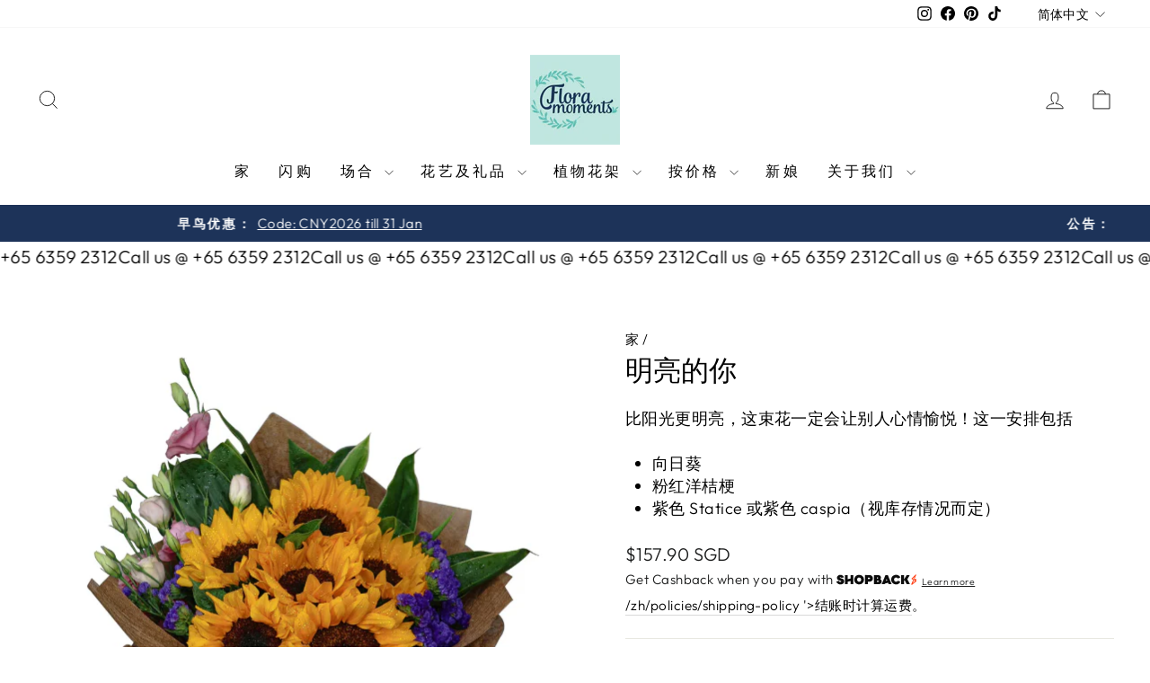

--- FILE ---
content_type: text/css
request_url: https://merchant.cdn.hoolah.co/flora-moments-pte-ltd.myshopify.com/hoolah-library.css
body_size: 772
content:
.hoolah_collection_widget{line-height:1;margin-top:2px}.hoolah_product_widget{line-height:1;margin-top:4px;margin-bottom:10px}.payment_method_hoolah_checkout span.payment_method_icons{display:none !important}#hoolah-tagline img{display:inline-block;margin-bottom:-1px}@media only screen and (max-width: 768px){.template-index .hoolah_collection_widget #modal-elem{font-size:10px !important}.template-index .hoolah_collection_widget #modal-elem img{min-height:9px !important;max-height:9px !important;height:9px !important}}#hoolah-learn-more{font-size:70%;margin-left:6px;vertical-align:middle;text-decoration:underline;cursor:pointer}.bold{font-weight:600}#modal-elem img{vertical-align:unset;display:inline}.shopback-checkout-logo{display:inline-block;width:auto;vertical-align:middle;height:26px !important}.shopback-checkout-promo{display:inline-block;width:auto;vertical-align:middle;height:26px !important}

--- FILE ---
content_type: text/javascript; charset=utf-8
request_url: https://floramoments.sg/zh/products/ichigo-deco-round-version-strawberry-%E3%81%84%E3%81%A1%E3%81%94.js
body_size: 1383
content:
{"id":8064340754674,"title":"山下主厨的 Ichigo Deco (圆形版) 草莓 いちご","handle":"ichigo-deco-round-version-strawberry-いちご","description":"\u003cp data-mce-fragment=\"1\"\u003e来自著名厨师山下。\u003cspan style=\"color: #ff2a00;\"\u003e\u003cstrong\u003e仅次日送达 +1 天\u003c\/strong\u003e\u003c\/span\u003e\u003c\/p\u003e\n\n\u003ch4 class=\"sc-1acu81b-0 sc-14ntqp3-0 sc-14ntqp3-1 sc-14ntqp3-6 sc-239iij-4 egwPpI\"\u003e柔软的海绵，配上鲜奶油和切片草莓。流行的日式“草莓酥饼”。\u003c\/h4\u003e\n\n\u003ch4 class=\"sc-1acu81b-0 sc-14ntqp3-0 sc-14ntqp3-1 sc-14ntqp3-6 sc-239iij-4 egwPpI\"\u003e shiefおすすめ！\u003cbr\u003eみんな大好き！しっとりスポンジのイチゴのデコreーションケーキです。\u003c\/h4\u003e\n\n\u003cp data-mce-fragment=\"1\"\u003e选项：\u003c\/p\u003e\n\n\u003cp data-mce-fragment=\"1\"\u003e - 12厘米，适合3-4人\u003c\/p\u003e\n\n\u003cp data-mce-fragment=\"1\"\u003e- 15厘米，适合4-7人\u003c\/p\u003e\n\n \u003cp data-mce-fragment=\"1\"\u003e- 还可提供更大尺寸\u003c\/p\u003e\n\n\u003cp data-mce-fragment=\"1\"\u003e名厨山下的 Ichigo Deco（圆形版）草莓 いちご 蛋糕，愉悦您的味蕾，为您的下一次聚会带来甜蜜。这款来自我们面包店的定制蛋糕非常适合生日和其他特殊场合，提供独特、个性化的触感和便捷的蛋糕配送服务。用我们美味的定制蛋糕让您的庆祝活动成为难忘的回忆！\u003c\/p\u003e\n\n\u003cp data-mce-fragment=\"1\"\u003e\u003c\/p\u003e\n\n\u003cp data-mce-fragment=\"1\"\u003e\u003cstrong\u003e山下主厨的背景\u003c\/strong\u003e\u003c\/p\u003e\n\n \u003cp data-mce-fragment=\"1\"\u003e\u003cspan\u003e主厨山下正隆曾在日本大阪著名且受人尊敬的辻烹饪学院接受培训。在奈良开设自己的糕点店之前，他曾在日本各地的多家糕点店工作过。这家糕点店很快成为奈良的顶级糕点店之一。八年后，出于对新挑战和环境变化的渴望，山下主厨搬到了新加坡，负责 Glace \u0026amp; Flor Patisserie 的厨房，将其变成了美味蛋糕和糕点的天堂。山下厨师喜欢为他的家人和朋友制作精美的蛋糕、糖果和糕点，当他知道一个简单但制作精良的蛋糕可以给他所爱的人带来如此多的欢乐和欢笑时，他感到非常满足。\u003c\/span\u003e\u003c\/p\u003e","published_at":"2023-12-17T23:16:08+08:00","created_at":"2023-12-17T23:16:08+08:00","vendor":"Chef Yamashita","type":"礼物","tags":["Cakes","gifts","preorder"],"price":6790,"price_min":6790,"price_max":24790,"available":true,"price_varies":true,"compare_at_price":null,"compare_at_price_min":0,"compare_at_price_max":0,"compare_at_price_varies":false,"variants":[{"id":45012254523634,"title":"12厘米（3-4人）","option1":"12厘米（3-4人）","option2":null,"option3":null,"sku":null,"requires_shipping":true,"taxable":false,"featured_image":null,"available":true,"name":"山下主厨的 Ichigo Deco (圆形版) 草莓 いちご - 12厘米（3-4人）","public_title":"12厘米（3-4人）","options":["12厘米（3-4人）"],"price":6790,"weight":0,"compare_at_price":null,"inventory_management":null,"barcode":null,"requires_selling_plan":false,"selling_plan_allocations":[]},{"id":45012254556402,"title":"15厘米（4-7人）","option1":"15厘米（4-7人）","option2":null,"option3":null,"sku":null,"requires_shipping":true,"taxable":false,"featured_image":null,"available":true,"name":"山下主厨的 Ichigo Deco (圆形版) 草莓 いちご - 15厘米（4-7人）","public_title":"15厘米（4-7人）","options":["15厘米（4-7人）"],"price":8790,"weight":0,"compare_at_price":null,"inventory_management":null,"barcode":null,"requires_selling_plan":false,"selling_plan_allocations":[]},{"id":45054022648050,"title":"18厘米（8-10人）","option1":"18厘米（8-10人）","option2":null,"option3":null,"sku":null,"requires_shipping":true,"taxable":false,"featured_image":null,"available":true,"name":"山下主厨的 Ichigo Deco (圆形版) 草莓 いちご - 18厘米（8-10人）","public_title":"18厘米（8-10人）","options":["18厘米（8-10人）"],"price":9790,"weight":0,"compare_at_price":null,"inventory_management":null,"barcode":null,"requires_selling_plan":false,"selling_plan_allocations":[]},{"id":45054022680818,"title":"21厘米（10-15人）","option1":"21厘米（10-15人）","option2":null,"option3":null,"sku":null,"requires_shipping":true,"taxable":false,"featured_image":null,"available":true,"name":"山下主厨的 Ichigo Deco (圆形版) 草莓 いちご - 21厘米（10-15人）","public_title":"21厘米（10-15人）","options":["21厘米（10-15人）"],"price":13790,"weight":0,"compare_at_price":null,"inventory_management":null,"barcode":null,"requires_selling_plan":false,"selling_plan_allocations":[]},{"id":45054022713586,"title":"24厘米（15-20人）","option1":"24厘米（15-20人）","option2":null,"option3":null,"sku":null,"requires_shipping":true,"taxable":false,"featured_image":null,"available":true,"name":"山下主厨的 Ichigo Deco (圆形版) 草莓 いちご - 24厘米（15-20人）","public_title":"24厘米（15-20人）","options":["24厘米（15-20人）"],"price":24790,"weight":0,"compare_at_price":null,"inventory_management":null,"barcode":null,"requires_selling_plan":false,"selling_plan_allocations":[]}],"images":["\/\/cdn.shopify.com\/s\/files\/1\/0516\/6363\/4605\/files\/IchigoDecoRoundVersiondbed0e_1617085332294.webp?v=1702826171","\/\/cdn.shopify.com\/s\/files\/1\/0516\/6363\/4605\/files\/IchigoDecoRoundVersionb519b1_1617085332758.webp?v=1702826194","\/\/cdn.shopify.com\/s\/files\/1\/0516\/6363\/4605\/files\/IchigoDecoRoundVersione2922c_1617085332530.webp?v=1702826199"],"featured_image":"\/\/cdn.shopify.com\/s\/files\/1\/0516\/6363\/4605\/files\/IchigoDecoRoundVersiondbed0e_1617085332294.webp?v=1702826171","options":[{"name":"尺寸","position":1,"values":["12厘米（3-4人）","15厘米（4-7人）","18厘米（8-10人）","21厘米（10-15人）","24厘米（15-20人）"]}],"url":"\/zh\/products\/ichigo-deco-round-version-strawberry-%E3%81%84%E3%81%A1%E3%81%94","media":[{"alt":"Chef Yamashita Ichigo Deco (Round Version) Strawberry いちご Front","id":33661051797746,"position":1,"preview_image":{"aspect_ratio":1.0,"height":1000,"width":1000,"src":"https:\/\/cdn.shopify.com\/s\/files\/1\/0516\/6363\/4605\/files\/IchigoDecoRoundVersiondbed0e_1617085332294.webp?v=1702826171"},"aspect_ratio":1.0,"height":1000,"media_type":"image","src":"https:\/\/cdn.shopify.com\/s\/files\/1\/0516\/6363\/4605\/files\/IchigoDecoRoundVersiondbed0e_1617085332294.webp?v=1702826171","width":1000},{"alt":"Chef Yamashita Ichigo Deco (Round Version) Strawberry いちご Overlook","id":33661053436146,"position":2,"preview_image":{"aspect_ratio":1.0,"height":1000,"width":1000,"src":"https:\/\/cdn.shopify.com\/s\/files\/1\/0516\/6363\/4605\/files\/IchigoDecoRoundVersionb519b1_1617085332758.webp?v=1702826194"},"aspect_ratio":1.0,"height":1000,"media_type":"image","src":"https:\/\/cdn.shopify.com\/s\/files\/1\/0516\/6363\/4605\/files\/IchigoDecoRoundVersionb519b1_1617085332758.webp?v=1702826194","width":1000},{"alt":"Chef Yamashita Ichigo Deco (Round Version) Strawberry いちご Top","id":33661053862130,"position":3,"preview_image":{"aspect_ratio":1.0,"height":1000,"width":1000,"src":"https:\/\/cdn.shopify.com\/s\/files\/1\/0516\/6363\/4605\/files\/IchigoDecoRoundVersione2922c_1617085332530.webp?v=1702826199"},"aspect_ratio":1.0,"height":1000,"media_type":"image","src":"https:\/\/cdn.shopify.com\/s\/files\/1\/0516\/6363\/4605\/files\/IchigoDecoRoundVersione2922c_1617085332530.webp?v=1702826199","width":1000}],"requires_selling_plan":false,"selling_plan_groups":[]}

--- FILE ---
content_type: text/javascript; charset=utf-8
request_url: https://floramoments.sg/zh/products/happy-womens-day-card-zh.js
body_size: 222
content:
{"id":8064109215986,"title":"妇女节快乐卡(每年3月8日)","handle":"happy-womens-day-card-zh","description":"\u003cp data-mce-fragment=\"1\"\u003e\u003cspan\u003e每年3月8日是国际妇女节。用FLORAMOMENTS.SG的妇女节快乐卡庆祝您生活中的了不起女性！这张既别致又充满乐趣的配音是表演您感激之情并让她们面带微笑的完美方式。不要错过这个独特的方式来说“妇女快乐节”！\u003c\/span\u003e\u003c\/p\u003e","published_at":"2023-12-17T11:20:08+08:00","created_at":"2023-12-17T11:20:08+08:00","vendor":"FLORAMOMENTS.SG: Online Florist Singapore (Express Flower Delivery)","type":"卡片","tags":["Cards","Stationery"],"price":500,"price_min":500,"price_max":500,"available":true,"price_varies":false,"compare_at_price":null,"compare_at_price_min":0,"compare_at_price_max":0,"compare_at_price_varies":false,"variants":[{"id":45011508461810,"title":"Default Title","option1":"Default Title","option2":null,"option3":null,"sku":null,"requires_shipping":true,"taxable":false,"featured_image":null,"available":true,"name":"妇女节快乐卡(每年3月8日)","public_title":null,"options":["Default Title"],"price":500,"weight":5,"compare_at_price":null,"inventory_management":null,"barcode":null,"requires_selling_plan":false,"selling_plan_allocations":[]}],"images":[],"featured_image":null,"options":[{"name":"标题","position":1,"values":["Default Title"]}],"url":"\/zh\/products\/happy-womens-day-card-zh","requires_selling_plan":false,"selling_plan_groups":[]}

--- FILE ---
content_type: text/javascript; charset=utf-8
request_url: https://floramoments.sg/zh/products/18-get-well-happy-sun.js
body_size: 350
content:
{"id":8461585252594,"title":"18” 祝您早日康复快乐太阳","handle":"18-get-well-happy-sun","description":"\u003cp\u003e用我们的 18 英寸“祝您早日康复”快乐太阳来点亮某人的一天！这款气球采用欢快的太阳设计和可自定义的标题，非常适合祝愿早日康复。用这份贴心的礼物传播阳光氛围并振奋精神。\u003c\/p\u003e\n\n\u003c!----\u003e","published_at":"2024-06-17T13:18:40+08:00","created_at":"2024-06-14T10:57:35+08:00","vendor":"FLORAMOMENTS.SG | Express Florist Delivery Singapore","type":"礼物","tags":["Get Well Soon Balloon"],"price":1790,"price_min":1790,"price_max":1790,"available":true,"price_varies":false,"compare_at_price":null,"compare_at_price_min":0,"compare_at_price_max":0,"compare_at_price_varies":false,"variants":[{"id":46284362252530,"title":"Default Title","option1":"Default Title","option2":null,"option3":null,"sku":"","requires_shipping":true,"taxable":false,"featured_image":null,"available":true,"name":"18” 祝您早日康复快乐太阳","public_title":null,"options":["Default Title"],"price":1790,"weight":0,"compare_at_price":null,"inventory_management":"shopify","barcode":"","requires_selling_plan":false,"selling_plan_allocations":[]}],"images":["\/\/cdn.shopify.com\/s\/files\/1\/0516\/6363\/4605\/files\/IMG_1409.jpg?v=1718333730"],"featured_image":"\/\/cdn.shopify.com\/s\/files\/1\/0516\/6363\/4605\/files\/IMG_1409.jpg?v=1718333730","options":[{"name":"标题","position":1,"values":["Default Title"]}],"url":"\/zh\/products\/18-get-well-happy-sun","media":[{"alt":null,"id":35385528484082,"position":1,"preview_image":{"aspect_ratio":0.991,"height":1032,"width":1023,"src":"https:\/\/cdn.shopify.com\/s\/files\/1\/0516\/6363\/4605\/files\/IMG_1409.jpg?v=1718333730"},"aspect_ratio":0.991,"height":1032,"media_type":"image","src":"https:\/\/cdn.shopify.com\/s\/files\/1\/0516\/6363\/4605\/files\/IMG_1409.jpg?v=1718333730","width":1023}],"requires_selling_plan":false,"selling_plan_groups":[]}

--- FILE ---
content_type: text/javascript; charset=utf-8
request_url: https://floramoments.sg/zh/products/christmas-accessories-1.js
body_size: -191
content:
{"id":8647099777266,"title":"圣诞配件 1","handle":"christmas-accessories-1","description":"\u003cp\u003e使用我们的圣诞老人配饰为您的节日花束增添一些圣诞气氛！这些简单的设计一定会让每个人脸上都露出笑容。非常适合为您的花艺设计增添节日乐趣。（保证充满节日气氛！）\u003c\/p\u003e","published_at":"2024-12-14T16:08:09+08:00","created_at":"2024-12-11T14:41:18+08:00","vendor":"FLORAMOMENTS","type":"","tags":[],"price":600,"price_min":600,"price_max":600,"available":true,"price_varies":false,"compare_at_price":null,"compare_at_price_min":0,"compare_at_price_max":0,"compare_at_price_varies":false,"variants":[{"id":47123258769650,"title":"Default Title","option1":"Default Title","option2":null,"option3":null,"sku":"","requires_shipping":true,"taxable":true,"featured_image":null,"available":true,"name":"圣诞配件 1","public_title":null,"options":["Default Title"],"price":600,"weight":0,"compare_at_price":null,"inventory_management":"shopify","barcode":"","requires_selling_plan":false,"selling_plan_allocations":[]}],"images":["\/\/cdn.shopify.com\/s\/files\/1\/0516\/6363\/4605\/files\/chirstmas-accessories-plain-santa.jpg?v=1733898406"],"featured_image":"\/\/cdn.shopify.com\/s\/files\/1\/0516\/6363\/4605\/files\/chirstmas-accessories-plain-santa.jpg?v=1733898406","options":[{"name":"Title","position":1,"values":["Default Title"]}],"url":"\/zh\/products\/christmas-accessories-1","media":[{"alt":null,"id":36817047355634,"position":1,"preview_image":{"aspect_ratio":1.0,"height":2400,"width":2400,"src":"https:\/\/cdn.shopify.com\/s\/files\/1\/0516\/6363\/4605\/files\/chirstmas-accessories-plain-santa.jpg?v=1733898406"},"aspect_ratio":1.0,"height":2400,"media_type":"image","src":"https:\/\/cdn.shopify.com\/s\/files\/1\/0516\/6363\/4605\/files\/chirstmas-accessories-plain-santa.jpg?v=1733898406","width":2400}],"requires_selling_plan":false,"selling_plan_groups":[]}

--- FILE ---
content_type: text/javascript; charset=utf-8
request_url: https://floramoments.sg/zh/products/silver-gold-birthday-balloon-bouquet.js
body_size: 56
content:
{"id":8081038311666,"title":"银色和金色生日气球花束","handle":"silver-gold-birthday-balloon-bouquet","description":"\u003cp\u003e\u003cspan data-mce-fragment=\"1\"\u003e用我们精美的银色和金色生日气球花束提升您的庆祝活动。\u003c\/span\u003e\u003c\/p\u003e\n\n\u003cp\u003e\u003cstrong\u003e包括：\u003c\/strong\u003e\u003c\/p\u003e\n\n\u003cp\u003e \u003cspan data-mce-fragment=\"1\"\u003e- 金色\u003c\/span\u003e\u003cspan data-mce-fragment=\"1\"\u003e生日快乐气球\u003c\/span\u003e\u003c\/p\u003e\n\n\u003cp\u003e\u003cspan data-mce-fragment=\"1\"\u003e- 银色、不透明和金色气球的混合\u003c\/span\u003e\u003c\/p\u003e\n\n\u003cul\u003e\u003c\/ul\u003e","published_at":"2024-01-17T14:33:36+08:00","created_at":"2024-01-17T14:33:36+08:00","vendor":"FLORAMOMENTS.SG: Express Florist Delivery Singapore","type":"气球花束","tags":["add-on","Anniversary Balloon","balloon","balloon bouquet","birthday balloons","Love \u0026 Romance Balloons"],"price":14790,"price_min":14790,"price_max":14790,"available":true,"price_varies":false,"compare_at_price":null,"compare_at_price_min":0,"compare_at_price_max":0,"compare_at_price_varies":false,"variants":[{"id":45100985450738,"title":"Default Title","option1":"Default Title","option2":null,"option3":null,"sku":null,"requires_shipping":true,"taxable":false,"featured_image":null,"available":true,"name":"银色和金色生日气球花束","public_title":null,"options":["Default Title"],"price":14790,"weight":0,"compare_at_price":null,"inventory_management":"shopify","barcode":null,"requires_selling_plan":false,"selling_plan_allocations":[]}],"images":["\/\/cdn.shopify.com\/s\/files\/1\/0516\/6363\/4605\/files\/Silver-and-Gold-Happy-Birthday-balloon-bouquet.png?v=1705473238"],"featured_image":"\/\/cdn.shopify.com\/s\/files\/1\/0516\/6363\/4605\/files\/Silver-and-Gold-Happy-Birthday-balloon-bouquet.png?v=1705473238","options":[{"name":"标题","position":1,"values":["Default Title"]}],"url":"\/zh\/products\/silver-gold-birthday-balloon-bouquet","media":[{"alt":"Silver-and-Gold-Happy-Birthday-balloon-bouquet","id":33800599011570,"position":1,"preview_image":{"aspect_ratio":1.0,"height":2048,"width":2048,"src":"https:\/\/cdn.shopify.com\/s\/files\/1\/0516\/6363\/4605\/files\/Silver-and-Gold-Happy-Birthday-balloon-bouquet.png?v=1705473238"},"aspect_ratio":1.0,"height":2048,"media_type":"image","src":"https:\/\/cdn.shopify.com\/s\/files\/1\/0516\/6363\/4605\/files\/Silver-and-Gold-Happy-Birthday-balloon-bouquet.png?v=1705473238","width":2048}],"requires_selling_plan":false,"selling_plan_groups":[]}

--- FILE ---
content_type: text/javascript; charset=utf-8
request_url: https://floramoments.sg/zh/products/happy-valentines-day-card-zh.js
body_size: -276
content:
{"id":8064108462322,"title":"情人节快乐卡 (每年2月14日)","handle":"happy-valentines-day-card-zh","description":"\u003cp data-mce-fragment=\"1\"\u003e\u003cspan\u003e用FLORAMOMENTS.SG的情人节快乐卡宣告您的爱意！让这张有趣的动作成为表演您深情的完美方式。准备好这张有趣又俏皮的动作让您的特别某人微笑吧。\u003c\/span\u003e\u003c\/p\u003e","published_at":"2023-12-17T11:13:47+08:00","created_at":"2023-12-17T11:13:47+08:00","vendor":"FLORAMOMENTS.SG: Online Florist Singapore (Express Flower Delivery)","type":"卡片","tags":["Cards","Stationery"],"price":500,"price_min":500,"price_max":500,"available":true,"price_varies":false,"compare_at_price":null,"compare_at_price_min":0,"compare_at_price_max":0,"compare_at_price_varies":false,"variants":[{"id":45011503546610,"title":"Default Title","option1":"Default Title","option2":null,"option3":null,"sku":null,"requires_shipping":true,"taxable":false,"featured_image":null,"available":true,"name":"情人节快乐卡 (每年2月14日)","public_title":null,"options":["Default Title"],"price":500,"weight":5,"compare_at_price":null,"inventory_management":null,"barcode":null,"requires_selling_plan":false,"selling_plan_allocations":[]}],"images":[],"featured_image":null,"options":[{"name":"标题","position":1,"values":["Default Title"]}],"url":"\/zh\/products\/happy-valentines-day-card-zh","requires_selling_plan":false,"selling_plan_groups":[]}

--- FILE ---
content_type: text/javascript; charset=utf-8
request_url: https://floramoments.sg/zh/products/rose-gold-silver-happy-birthday-balloon-bouquet.js
body_size: 55
content:
{"id":8081037885682,"title":"玫瑰金和银色生日快乐气球花束","handle":"rose-gold-silver-happy-birthday-balloon-bouquet","description":"\u003cp\u003e\u003cspan data-mce-fragment=\"1\"\u003e用我们精美的玫瑰金和银色生日快乐气球花束提升您的庆祝活动。\u003c\/span\u003e\u003c\/p\u003e\n\n\u003cp\u003e\u003cstrong\u003e包括：\u003c\/strong\u003e\u003c\/p\u003e\n\n\u003cp\u003e \u003cspan data-mce-fragment=\"1\"\u003e- 银色\u003c\/span\u003e\u003cspan data-mce-fragment=\"1\"\u003e生日快乐气球\u003c\/span\u003e\u003c\/p\u003e\n\n\u003cp\u003e\u003cspan data-mce-fragment=\"1\"\u003e- 银色、不透明和玫瑰金气球的混合\u003c\/span\u003e\u003c\/p\u003e\n\n\u003cul\u003e\u003c\/ul\u003e","published_at":"2024-01-17T14:31:24+08:00","created_at":"2024-01-17T14:31:24+08:00","vendor":"FLORAMOMENTS.SG: Express Florist Delivery Singapore","type":"气球花束","tags":["add-on","Anniversary Balloon","balloon","balloon bouquet","birthday balloons","Love \u0026 Romance Balloons"],"price":14790,"price_min":14790,"price_max":14790,"available":true,"price_varies":false,"compare_at_price":null,"compare_at_price_min":0,"compare_at_price_max":0,"compare_at_price_varies":false,"variants":[{"id":45100981453042,"title":"Default Title","option1":"Default Title","option2":null,"option3":null,"sku":null,"requires_shipping":true,"taxable":false,"featured_image":null,"available":true,"name":"玫瑰金和银色生日快乐气球花束","public_title":null,"options":["Default Title"],"price":14790,"weight":0,"compare_at_price":null,"inventory_management":"shopify","barcode":null,"requires_selling_plan":false,"selling_plan_allocations":[]}],"images":["\/\/cdn.shopify.com\/s\/files\/1\/0516\/6363\/4605\/files\/Rose-Gold-and-Silver-Happy-Birthday-balloon-bouquet.png?v=1705473100"],"featured_image":"\/\/cdn.shopify.com\/s\/files\/1\/0516\/6363\/4605\/files\/Rose-Gold-and-Silver-Happy-Birthday-balloon-bouquet.png?v=1705473100","options":[{"name":"标题","position":1,"values":["Default Title"]}],"url":"\/zh\/products\/rose-gold-silver-happy-birthday-balloon-bouquet","media":[{"alt":"Rose-Gold-and-Silver-Happy-Birthday-balloon-bouquet","id":33800587870450,"position":1,"preview_image":{"aspect_ratio":1.0,"height":2048,"width":2048,"src":"https:\/\/cdn.shopify.com\/s\/files\/1\/0516\/6363\/4605\/files\/Rose-Gold-and-Silver-Happy-Birthday-balloon-bouquet.png?v=1705473100"},"aspect_ratio":1.0,"height":2048,"media_type":"image","src":"https:\/\/cdn.shopify.com\/s\/files\/1\/0516\/6363\/4605\/files\/Rose-Gold-and-Silver-Happy-Birthday-balloon-bouquet.png?v=1705473100","width":2048}],"requires_selling_plan":false,"selling_plan_groups":[]}

--- FILE ---
content_type: text/javascript; charset=utf-8
request_url: https://floramoments.sg/zh/products/ferrero-rocher-5x.js
body_size: 46
content:
{"id":7920860168434,"title":"费列罗金莎 5x","handle":"ferrero-rocher-5x","description":"\u003cp\u003e正在寻找一份给人留下深刻印象的小礼物吗？ Ferrero Rocher 的 5 件装就是答案。这些奢华的巧克力配有烤榛子、奶油馅料和柔滑的巧克力，是一种令人愉悦的享受。它们被金色箔包裹，非常适合传播欢乐和享受纯粹的幸福时刻。赠送费列罗金莎 5 件装礼物，让某人的一天更加甜蜜。\u003c\/p\u003e","published_at":"2023-06-19T02:31:31+08:00","created_at":"2023-06-19T02:31:31+08:00","vendor":"Fairprice NTUC","type":"礼物","tags":["add-on","chocolates","Ferrero Rocher Chocolate","gifts","ntuc"],"price":1390,"price_min":1390,"price_max":1390,"available":true,"price_varies":false,"compare_at_price":null,"compare_at_price_min":0,"compare_at_price_max":0,"compare_at_price_varies":false,"variants":[{"id":44551063372018,"title":"Default Title","option1":"Default Title","option2":null,"option3":null,"sku":null,"requires_shipping":true,"taxable":false,"featured_image":null,"available":true,"name":"费列罗金莎 5x","public_title":null,"options":["Default Title"],"price":1390,"weight":0,"compare_at_price":null,"inventory_management":null,"barcode":null,"requires_selling_plan":false,"selling_plan_allocations":[]}],"images":["\/\/cdn.shopify.com\/s\/files\/1\/0516\/6363\/4605\/files\/ferrero-rocher-5x-vision2.png?v=1703946811","\/\/cdn.shopify.com\/s\/files\/1\/0516\/6363\/4605\/files\/ferrero-rocher-5x-vision1.png?v=1703946811"],"featured_image":"\/\/cdn.shopify.com\/s\/files\/1\/0516\/6363\/4605\/files\/ferrero-rocher-5x-vision2.png?v=1703946811","options":[{"name":"标题","position":1,"values":["Default Title"]}],"url":"\/zh\/products\/ferrero-rocher-5x","media":[{"alt":"ferrero-rocher-5x-vision2","id":33717123776754,"position":1,"preview_image":{"aspect_ratio":1.0,"height":2048,"width":2048,"src":"https:\/\/cdn.shopify.com\/s\/files\/1\/0516\/6363\/4605\/files\/ferrero-rocher-5x-vision2.png?v=1703946811"},"aspect_ratio":1.0,"height":2048,"media_type":"image","src":"https:\/\/cdn.shopify.com\/s\/files\/1\/0516\/6363\/4605\/files\/ferrero-rocher-5x-vision2.png?v=1703946811","width":2048},{"alt":"ferrero-rocher-5x-vision1","id":33717123809522,"position":2,"preview_image":{"aspect_ratio":1.0,"height":2048,"width":2048,"src":"https:\/\/cdn.shopify.com\/s\/files\/1\/0516\/6363\/4605\/files\/ferrero-rocher-5x-vision1.png?v=1703946811"},"aspect_ratio":1.0,"height":2048,"media_type":"image","src":"https:\/\/cdn.shopify.com\/s\/files\/1\/0516\/6363\/4605\/files\/ferrero-rocher-5x-vision1.png?v=1703946811","width":2048}],"requires_selling_plan":false,"selling_plan_groups":[]}

--- FILE ---
content_type: text/javascript; charset=utf-8
request_url: https://floramoments.sg/zh/products/14-love-jelly-heart-red.js
body_size: 572
content:
{"id":6125706084525,"title":"14\" 爱 - 果冻心 (红) - 气球","handle":"14-love-jelly-heart-red","description":"\u003cdiv\u003e没有什么比金属心形气球更引人注目和优雅的了，它可以表达您所表达的爱意。将这个可爱的气球添加到您的花束中，以获得额外的效果！\n\u003cul\u003e\n\n\u003cli\u003e价格包括氦气充气\u003c\/li\u003e\n\n \u003cli\u003e白天免费送货（周一至周六）\/其他时间收费。 \u003c\/li\u003e\n\n\n\u003c\/ul\u003e\n\n\n\u003c\/div\u003e\n\n\u003cform class=\"cart uk-form\" enctype=\"multipart\/form-data\" method=\"post\" novalidate=\"novalidate\"\u003e\n\n\u003cdiv id=\"tm-extra-product-options\" class=\"tc-extra-product-options tm-extra-product-options tm-custom-prices tm-product-id-1351 tm-cart-main\" data-cart-id=\"main\" data-product-id=\"1351\"\u003e\u003c\/div\u003e\n\n\n\u003c\/form\u003e","published_at":"2020-12-09T04:54:53+08:00","created_at":"2020-12-09T04:54:54+08:00","vendor":"FLORAMOMENTS.SG: Express Florist Delivery Singapore","type":"礼物","tags":["balloon","Congratulation New Job","Happy Birthday Balloon","Love \u0026 Romance Balloons","romance","romance balloon"],"price":1790,"price_min":1790,"price_max":1790,"available":true,"price_varies":false,"compare_at_price":null,"compare_at_price_min":0,"compare_at_price_max":0,"compare_at_price_varies":false,"variants":[{"id":37700200956077,"title":"Default Title","option1":"Default Title","option2":null,"option3":null,"sku":"JP0043","requires_shipping":true,"taxable":false,"featured_image":null,"available":true,"name":"14\" 爱 - 果冻心 (红) - 气球","public_title":null,"options":["Default Title"],"price":1790,"weight":0,"compare_at_price":null,"inventory_management":"shopify","barcode":null,"requires_selling_plan":false,"selling_plan_allocations":[]}],"images":["\/\/cdn.shopify.com\/s\/files\/1\/0516\/6363\/4605\/files\/14-inch-love-jelly-heart-red.jpg?v=1703615864"],"featured_image":"\/\/cdn.shopify.com\/s\/files\/1\/0516\/6363\/4605\/files\/14-inch-love-jelly-heart-red.jpg?v=1703615864","options":[{"name":"标题","position":1,"values":["Default Title"]}],"url":"\/zh\/products\/14-love-jelly-heart-red","media":[{"alt":"14-inch-love-jelly-heart-red","id":33702224756978,"position":1,"preview_image":{"aspect_ratio":1.0,"height":750,"width":750,"src":"https:\/\/cdn.shopify.com\/s\/files\/1\/0516\/6363\/4605\/files\/14-inch-love-jelly-heart-red.jpg?v=1703615864"},"aspect_ratio":1.0,"height":750,"media_type":"image","src":"https:\/\/cdn.shopify.com\/s\/files\/1\/0516\/6363\/4605\/files\/14-inch-love-jelly-heart-red.jpg?v=1703615864","width":750}],"requires_selling_plan":false,"selling_plan_groups":[]}

--- FILE ---
content_type: text/javascript; charset=utf-8
request_url: https://floramoments.sg/zh/products/gold-silver-happy-birthday-balloon-bouquet.js
body_size: 31
content:
{"id":8081037328626,"title":"金银生日快乐气球花束","handle":"gold-silver-happy-birthday-balloon-bouquet","description":"\u003cp\u003e\u003cspan data-mce-fragment=\"1\"\u003e用我们精美的金色和玫瑰金生日快乐气球花束提升您的庆祝活动。\u003c\/span\u003e\u003c\/p\u003e\n\n\u003cp\u003e\u003cstrong\u003e包括：\u003c\/strong\u003e\u003c\/p\u003e\n\n\u003cp\u003e \u003cspan data-mce-fragment=\"1\"\u003e-\u003c\/span\u003e\u003cspan data-mce-fragment=\"1\"\u003e银色生日快乐气球\u003c\/span\u003e\u003c\/p\u003e\n\n\u003cp\u003e\u003cspan data-mce-fragment=\"1\"\u003e- 银色、不透明和金色气球的混合\u003c\/span\u003e\u003c\/p\u003e\n\n\u003cul\u003e\u003c\/ul\u003e","published_at":"2024-01-17T14:28:05+08:00","created_at":"2024-01-17T14:28:05+08:00","vendor":"FLORAMOMENTS.SG: Express Florist Delivery Singapore","type":"气球花束","tags":["Anniversary Balloon","balloon","balloon bouquet","birthday balloons","Love \u0026 Romance Balloons"],"price":14790,"price_min":14790,"price_max":14790,"available":true,"price_varies":false,"compare_at_price":null,"compare_at_price_min":0,"compare_at_price_max":0,"compare_at_price_varies":false,"variants":[{"id":45100970737906,"title":"Default Title","option1":"Default Title","option2":null,"option3":null,"sku":null,"requires_shipping":true,"taxable":false,"featured_image":null,"available":true,"name":"金银生日快乐气球花束","public_title":null,"options":["Default Title"],"price":14790,"weight":0,"compare_at_price":null,"inventory_management":"shopify","barcode":null,"requires_selling_plan":false,"selling_plan_allocations":[]}],"images":["\/\/cdn.shopify.com\/s\/files\/1\/0516\/6363\/4605\/files\/Gold-and-Silver-Happy-Birthday-balloon-bouquet.png?v=1705472897"],"featured_image":"\/\/cdn.shopify.com\/s\/files\/1\/0516\/6363\/4605\/files\/Gold-and-Silver-Happy-Birthday-balloon-bouquet.png?v=1705472897","options":[{"name":"标题","position":1,"values":["Default Title"]}],"url":"\/zh\/products\/gold-silver-happy-birthday-balloon-bouquet","media":[{"alt":"Gold-and-Silver-Happy-Birthday-balloon-bouquet","id":33800571355378,"position":1,"preview_image":{"aspect_ratio":1.0,"height":2048,"width":2048,"src":"https:\/\/cdn.shopify.com\/s\/files\/1\/0516\/6363\/4605\/files\/Gold-and-Silver-Happy-Birthday-balloon-bouquet.png?v=1705472897"},"aspect_ratio":1.0,"height":2048,"media_type":"image","src":"https:\/\/cdn.shopify.com\/s\/files\/1\/0516\/6363\/4605\/files\/Gold-and-Silver-Happy-Birthday-balloon-bouquet.png?v=1705472897","width":2048}],"requires_selling_plan":false,"selling_plan_groups":[]}

--- FILE ---
content_type: text/javascript; charset=utf-8
request_url: https://floramoments.sg/zh/products/i-am-sorry-card.js
body_size: 149
content:
{"id":8064030474482,"title":"对不起卡","handle":"i-am-sorry-card","description":"\u003cp\u003e使用 FLORAMOMENTS.SG 的“我很抱歉”卡片来道歉。用这些发自内心的话语表达你真诚的歉意（无需亲口说出）。无论大小，都非常适合道歉。使用这张古怪的卡片，为任何道歉增添一丝乐趣和幽默。\u003c\/p\u003e","published_at":"2023-12-17T00:07:38+08:00","created_at":"2023-12-17T00:07:38+08:00","vendor":"FLORAMOMENTS.SG: Express Florist Delivery Singapore","type":"卡片","tags":["Cards","Stationery"],"price":500,"price_min":500,"price_max":500,"available":true,"price_varies":false,"compare_at_price":null,"compare_at_price_min":0,"compare_at_price_max":0,"compare_at_price_varies":false,"variants":[{"id":45011147423986,"title":"Default Title","option1":"Default Title","option2":null,"option3":null,"sku":null,"requires_shipping":true,"taxable":false,"featured_image":null,"available":true,"name":"对不起卡","public_title":null,"options":["Default Title"],"price":500,"weight":5,"compare_at_price":null,"inventory_management":null,"barcode":null,"requires_selling_plan":false,"selling_plan_allocations":[]}],"images":[],"featured_image":null,"options":[{"name":"标题","position":1,"values":["Default Title"]}],"url":"\/zh\/products\/i-am-sorry-card","requires_selling_plan":false,"selling_plan_groups":[]}

--- FILE ---
content_type: text/javascript; charset=utf-8
request_url: https://floramoments.sg/zh/products/i-love-you-card.js
body_size: -174
content:
{"id":8064029982962,"title":"我爱你卡","handle":"i-love-you-card","description":"\u003cp\u003e用我们的 FLORAMOMENTS.SG 我爱你卡片向某人表达您的关爱。此卡片适合任何场合，以有趣而奇特的方式传达真挚的信息，表达您的爱意。用我们的我爱你卡片寄出一份独特而难忘的爱情信物。\u003c\/p\u003e","published_at":"2023-12-17T00:05:50+08:00","created_at":"2023-12-17T00:05:50+08:00","vendor":"FLORAMOMENTS.SG: Express Florist Delivery Singapore","type":"卡片","tags":["Cards","Stationery"],"price":500,"price_min":500,"price_max":500,"available":true,"price_varies":false,"compare_at_price":null,"compare_at_price_min":0,"compare_at_price_max":0,"compare_at_price_varies":false,"variants":[{"id":45011145949426,"title":"Default Title","option1":"Default Title","option2":null,"option3":null,"sku":null,"requires_shipping":true,"taxable":false,"featured_image":null,"available":true,"name":"我爱你卡","public_title":null,"options":["Default Title"],"price":500,"weight":5,"compare_at_price":null,"inventory_management":null,"barcode":null,"requires_selling_plan":false,"selling_plan_allocations":[]}],"images":[],"featured_image":null,"options":[{"name":"标题","position":1,"values":["Default Title"]}],"url":"\/zh\/products\/i-love-you-card","requires_selling_plan":false,"selling_plan_groups":[]}

--- FILE ---
content_type: text/javascript; charset=utf-8
request_url: https://floramoments.sg/zh/products/18-love-jelly-heart-rose-gold.js
body_size: 283
content:
{"id":8067733913842,"title":"18\" 爱 - 果冻心 (玫瑰金) - 气球","handle":"18-love-jelly-heart-rose-gold","description":"\u003cdiv\u003e没有什么比金属心形气球更引人注目和优雅的了，它可以表达您所表达的爱意。将这个可爱的气球添加到您的花束中，以获得额外的效果！\n\u003cul\u003e\n\n\u003cli\u003e价格包括氦气充气\u003c\/li\u003e\n\n \u003cli\u003e白天免费送货（周一至周六）\/其他时间收费。 \u003c\/li\u003e\n\n\n\u003c\/ul\u003e\n\n\n\u003c\/div\u003e\n\n\u003cform class=\"cart uk-form\" enctype=\"multipart\/form-data\" method=\"post\" novalidate=\"novalidate\"\u003e\n\n\u003cdiv id=\"tm-extra-product-options\" class=\"tc-extra-product-options tm-extra-product-options tm-custom-prices tm-product-id-1351 tm-cart-main\" data-cart-id=\"main\" data-product-id=\"1351\"\u003e\u003c\/div\u003e\n\n\n\u003c\/form\u003e","published_at":"2023-12-27T02:41:00+08:00","created_at":"2023-12-27T02:41:00+08:00","vendor":"FLORAMOMENTS.SG: Express Florist Delivery Singapore","type":"礼物","tags":["balloon","Congratulation New Job","Happy Birthday Balloon","Love \u0026 Romance Balloons","romance","romance balloon"],"price":1790,"price_min":1790,"price_max":1790,"available":true,"price_varies":false,"compare_at_price":null,"compare_at_price_min":0,"compare_at_price_max":0,"compare_at_price_varies":false,"variants":[{"id":45032694939890,"title":"Default Title","option1":"Default Title","option2":null,"option3":null,"sku":null,"requires_shipping":true,"taxable":false,"featured_image":null,"available":true,"name":"18\" 爱 - 果冻心 (玫瑰金) - 气球","public_title":null,"options":["Default Title"],"price":1790,"weight":0,"compare_at_price":null,"inventory_management":"shopify","barcode":null,"requires_selling_plan":false,"selling_plan_allocations":[]}],"images":["\/\/cdn.shopify.com\/s\/files\/1\/0516\/6363\/4605\/files\/Rose-Gold-Heart-foiled-helium-balloon.png?v=1703616125"],"featured_image":"\/\/cdn.shopify.com\/s\/files\/1\/0516\/6363\/4605\/files\/Rose-Gold-Heart-foiled-helium-balloon.png?v=1703616125","options":[{"name":"标题","position":1,"values":["Default Title"]}],"url":"\/zh\/products\/18-love-jelly-heart-rose-gold","media":[{"alt":"Rose-Gold-Heart-foiled-helium-balloon","id":33702233637106,"position":1,"preview_image":{"aspect_ratio":1.0,"height":2048,"width":2048,"src":"https:\/\/cdn.shopify.com\/s\/files\/1\/0516\/6363\/4605\/files\/Rose-Gold-Heart-foiled-helium-balloon.png?v=1703616125"},"aspect_ratio":1.0,"height":2048,"media_type":"image","src":"https:\/\/cdn.shopify.com\/s\/files\/1\/0516\/6363\/4605\/files\/Rose-Gold-Heart-foiled-helium-balloon.png?v=1703616125","width":2048}],"requires_selling_plan":false,"selling_plan_groups":[]}

--- FILE ---
content_type: text/javascript; charset=utf-8
request_url: https://floramoments.sg/zh/products/14-happy-birthday-to-you-pink.js
body_size: 298
content:
{"id":7937145667826,"title":"14\" 祝你生日快乐（粉色）- 气球","handle":"14-happy-birthday-to-you-pink","description":"FLORAMOMENTS.SG 为您带来 Qualatex® 聚酯薄膜气球——气球行业最受欢迎和使用最多的气球。\n\u003cul\u003e\n\n\u003cli\u003e价格包括氦气充气\u003c\/li\u003e\n\n\u003cli\u003e白天免费送货（周一至周六）\/其他时间收费。\u003c\/li\u003e\n\n\n\u003c\/ul\u003e","published_at":"2023-08-16T16:28:04+08:00","created_at":"2023-08-16T16:22:52+08:00","vendor":"FLORAMOMENTS.SG: Express Florist Delivery Singapore","type":"礼物","tags":["balloon","Foil balloon","Happy Birthday Balloon"],"price":1790,"price_min":1790,"price_max":1790,"available":true,"price_varies":false,"compare_at_price":null,"compare_at_price_min":0,"compare_at_price_max":0,"compare_at_price_varies":false,"variants":[{"id":44623000928498,"title":"Default Title","option1":"Default Title","option2":null,"option3":null,"sku":"JPO389","requires_shipping":true,"taxable":false,"featured_image":null,"available":true,"name":"14\" 祝你生日快乐（粉色）- 气球","public_title":null,"options":["Default Title"],"price":1790,"weight":0,"compare_at_price":null,"inventory_management":"shopify","barcode":null,"requires_selling_plan":false,"selling_plan_allocations":[]}],"images":["\/\/cdn.shopify.com\/s\/files\/1\/0516\/6363\/4605\/files\/14-inch-balloon-pink_jpg.jpg?v=1703614268"],"featured_image":"\/\/cdn.shopify.com\/s\/files\/1\/0516\/6363\/4605\/files\/14-inch-balloon-pink_jpg.jpg?v=1703614268","options":[{"name":"标题","position":1,"values":["Default Title"]}],"url":"\/zh\/products\/14-happy-birthday-to-you-pink","media":[{"alt":"14-inch-balloon-pink-foil-helium","id":33702162727154,"position":1,"preview_image":{"aspect_ratio":1.0,"height":1818,"width":1818,"src":"https:\/\/cdn.shopify.com\/s\/files\/1\/0516\/6363\/4605\/files\/14-inch-balloon-pink_jpg.jpg?v=1703614268"},"aspect_ratio":1.0,"height":1818,"media_type":"image","src":"https:\/\/cdn.shopify.com\/s\/files\/1\/0516\/6363\/4605\/files\/14-inch-balloon-pink_jpg.jpg?v=1703614268","width":1818}],"requires_selling_plan":false,"selling_plan_groups":[]}

--- FILE ---
content_type: text/javascript; charset=utf-8
request_url: https://floramoments.sg/zh/products/elixir-of-bloom-hamper.js
body_size: 560
content:
{"id":6125717323949,"title":"绽放长生不老药","handle":"elixir-of-bloom-hamper","description":"\u003cp\u003e用滋补的燕窝和鸡精来祝福他们身体健康，是感谢他们力量支柱的最好方式。搭配令人心情愉悦的鲜花，用这种感激的姿态让他们知道你的感激之情。此花束包括\u003c\/p\u003e\n\u003cul\u003e\n\n\u003cli\u003e6瓶燕窝\u003c\/li\u003e\n\n\u003cli\u003e鸡精6瓶\u003c\/li\u003e\n\n\u003cli\u003e粉红百合\u003c\/li\u003e\n\n\n\u003c\/ul\u003e\n\u003cp\u003e如果某件商品缺货，我们将用价值相同或更高的其他商品替换。\u003c\/p\u003e","published_at":"2021-05-27T10:22:39+08:00","created_at":"2020-12-09T05:01:01+08:00","vendor":"FLORAMOMENTS.SG: Express Florist Delivery Singapore","type":"礼篮","tags":["Apology Hamper","Birdnest","Birdnest Hamper","Congrats - New Baby","Essence of Chicken","Flora Hampers","Flower Hampers","Get well soon hamper","Gifs","Housewarming hamper","lily","mix flowers","pink","roses","Thank you hamper"],"price":18800,"price_min":18800,"price_max":18800,"available":true,"price_varies":false,"compare_at_price":null,"compare_at_price_min":0,"compare_at_price_max":0,"compare_at_price_varies":false,"variants":[{"id":37700210819245,"title":"Default Title","option1":"Default Title","option2":null,"option3":null,"sku":null,"requires_shipping":true,"taxable":true,"featured_image":null,"available":true,"name":"绽放长生不老药","public_title":null,"options":["Default Title"],"price":18800,"weight":0,"compare_at_price":null,"inventory_management":null,"barcode":null,"requires_selling_plan":false,"selling_plan_allocations":[]}],"images":["\/\/cdn.shopify.com\/s\/files\/1\/0516\/6363\/4605\/files\/hamper-chwee-song-bird-nest-essence-of-chicken-lily.jpg?v=1704298649"],"featured_image":"\/\/cdn.shopify.com\/s\/files\/1\/0516\/6363\/4605\/files\/hamper-chwee-song-bird-nest-essence-of-chicken-lily.jpg?v=1704298649","options":[{"name":"标题","position":1,"values":["Default Title"]}],"url":"\/zh\/products\/elixir-of-bloom-hamper","media":[{"alt":"hamper-chwee-song-bird-nest-essence-of-chicken-lily","id":33734690734322,"position":1,"preview_image":{"aspect_ratio":1.0,"height":2048,"width":2048,"src":"https:\/\/cdn.shopify.com\/s\/files\/1\/0516\/6363\/4605\/files\/hamper-chwee-song-bird-nest-essence-of-chicken-lily.jpg?v=1704298649"},"aspect_ratio":1.0,"height":2048,"media_type":"image","src":"https:\/\/cdn.shopify.com\/s\/files\/1\/0516\/6363\/4605\/files\/hamper-chwee-song-bird-nest-essence-of-chicken-lily.jpg?v=1704298649","width":2048}],"requires_selling_plan":false,"selling_plan_groups":[]}

--- FILE ---
content_type: text/javascript; charset=utf-8
request_url: https://floramoments.sg/zh/products/get-well-soon-card-zh.js
body_size: -250
content:
{"id":8064106365170,"title":"早日康复卡","handle":"get-well-soon-card-zh","description":"\u003cp data-mce-fragment=\"1\"\u003e\u003cspan\u003e用鲜花.SG的祝愿您早日康复卡接诊的信息迅速绽放。用鲜花和衷心的话语点亮某人的一天。康复之路变得更加美好！\u003c\/span\u003e\u003c\/p\u003e","published_at":"2023-12-17T11:01:53+08:00","created_at":"2023-12-17T11:01:53+08:00","vendor":"FLORAMOMENTS.SG: Online Florist Singapore (Express Flower Delivery)","type":"卡片","tags":["Cards","Stationery"],"price":500,"price_min":500,"price_max":500,"available":true,"price_varies":false,"compare_at_price":null,"compare_at_price_min":0,"compare_at_price_max":0,"compare_at_price_varies":false,"variants":[{"id":45011482738930,"title":"Default Title","option1":"Default Title","option2":null,"option3":null,"sku":null,"requires_shipping":true,"taxable":false,"featured_image":null,"available":true,"name":"早日康复卡","public_title":null,"options":["Default Title"],"price":500,"weight":5,"compare_at_price":null,"inventory_management":null,"barcode":null,"requires_selling_plan":false,"selling_plan_allocations":[]}],"images":[],"featured_image":null,"options":[{"name":"标题","position":1,"values":["Default Title"]}],"url":"\/zh\/products\/get-well-soon-card-zh","requires_selling_plan":false,"selling_plan_groups":[]}

--- FILE ---
content_type: text/javascript; charset=utf-8
request_url: https://floramoments.sg/zh/products/happy-womens-day-card.js
body_size: -174
content:
{"id":8064104497394,"title":"妇女节快乐卡（3 月 8 日）","handle":"happy-womens-day-card","description":"\u003cp data-mce-fragment=\"1\"\u003e每年3月8日国际妇女节。使用 FLORAMOMENTS.SG 的快乐妇女节贺卡庆祝您生活中的杰出女性！这张古怪而有趣的卡片是表达您的感激之情并给他们带来微笑的完美方式。不要错过这种表达“妇女节快乐”的独特方式！\u003c\/p\u003e","published_at":"2023-12-17T10:45:59+08:00","created_at":"2023-12-17T10:45:59+08:00","vendor":"FLORAMOMENTS.SG: Express Florist Delivery Singapore","type":"卡片","tags":["Cards","Stationery"],"price":500,"price_min":500,"price_max":500,"available":true,"price_varies":false,"compare_at_price":null,"compare_at_price_min":0,"compare_at_price_max":0,"compare_at_price_varies":false,"variants":[{"id":45011468189938,"title":"Default Title","option1":"Default Title","option2":null,"option3":null,"sku":null,"requires_shipping":true,"taxable":false,"featured_image":null,"available":true,"name":"妇女节快乐卡（3 月 8 日）","public_title":null,"options":["Default Title"],"price":500,"weight":5,"compare_at_price":null,"inventory_management":null,"barcode":null,"requires_selling_plan":false,"selling_plan_allocations":[]}],"images":[],"featured_image":null,"options":[{"name":"标题","position":1,"values":["Default Title"]}],"url":"\/zh\/products\/happy-womens-day-card","requires_selling_plan":false,"selling_plan_groups":[]}

--- FILE ---
content_type: text/javascript; charset=utf-8
request_url: https://floramoments.sg/zh/products/i-love-you-card-zh.js
body_size: -213
content:
{"id":8064106660082,"title":"我爱你卡","handle":"i-love-you-card-zh","description":"\u003cspan\u003e通过我们的FLORAMOMENTS.SG我爱你卡，向某人展示你有多在乎。适合任何场合，此配音以一种有趣又独特的方式传达了深情的爱意。用我们的我爱你卡发送一个独特而难忘的爱情主题。\u003c\/span\u003e","published_at":"2023-12-17T11:02:57+08:00","created_at":"2023-12-17T11:02:57+08:00","vendor":"FLORAMOMENTS.SG: Online Florist Singapore (Express Flower Delivery)","type":"卡片","tags":["Cards","Stationery"],"price":500,"price_min":500,"price_max":500,"available":true,"price_varies":false,"compare_at_price":null,"compare_at_price_min":0,"compare_at_price_max":0,"compare_at_price_varies":false,"variants":[{"id":45011483525362,"title":"Default Title","option1":"Default Title","option2":null,"option3":null,"sku":null,"requires_shipping":true,"taxable":false,"featured_image":null,"available":true,"name":"我爱你卡","public_title":null,"options":["Default Title"],"price":500,"weight":5,"compare_at_price":null,"inventory_management":null,"barcode":null,"requires_selling_plan":false,"selling_plan_allocations":[]}],"images":[],"featured_image":null,"options":[{"name":"标题","position":1,"values":["Default Title"]}],"url":"\/zh\/products\/i-love-you-card-zh","requires_selling_plan":false,"selling_plan_groups":[]}

--- FILE ---
content_type: text/javascript; charset=utf-8
request_url: https://floramoments.sg/zh/products/happy-retirement-card.js
body_size: -227
content:
{"id":8064105382130,"title":"退休快乐！卡片","handle":"happy-retirement-card","description":"\u003cp\u003e\u003cspan\u003eFLORAMOMENTS.SG 有趣而奇特的快乐退休卡让您的退休生活真正难忘。有了这张有趣的卡片，告别日常琐事，迎接无尽的休闲时光。 （因为谁说退休一定很无聊？！）\u003c\/span\u003e\u003c\/p\u003e","published_at":"2023-12-17T10:53:31+08:00","created_at":"2023-12-17T10:53:31+08:00","vendor":"FLORAMOMENTS.SG: Express Florist Delivery Singapore","type":"卡片","tags":["Cards","Stationery"],"price":500,"price_min":500,"price_max":500,"available":true,"price_varies":false,"compare_at_price":null,"compare_at_price_min":0,"compare_at_price_max":0,"compare_at_price_varies":false,"variants":[{"id":45011474088178,"title":"Default Title","option1":"Default Title","option2":null,"option3":null,"sku":null,"requires_shipping":true,"taxable":false,"featured_image":null,"available":true,"name":"退休快乐！卡片","public_title":null,"options":["Default Title"],"price":500,"weight":5,"compare_at_price":null,"inventory_management":null,"barcode":null,"requires_selling_plan":false,"selling_plan_allocations":[]}],"images":[],"featured_image":null,"options":[{"name":"标题","position":1,"values":["Default Title"]}],"url":"\/zh\/products\/happy-retirement-card","requires_selling_plan":false,"selling_plan_groups":[]}

--- FILE ---
content_type: text/javascript; charset=utf-8
request_url: https://floramoments.sg/zh/products/18-glittering-holo-balloon.js
body_size: 330
content:
{"id":8765679927538,"title":"18” Glittering Holo Balloon","handle":"18-glittering-holo-balloon","description":"\u003cp\u003eCelebrate their big achievement with this fun and festive graduation balloon! Featuring a cheerful \"Congrats, Grad!\" message and a burst of colorful confetti design, it’s the perfect way to add joy and sparkle to their special day.\u003c\/p\u003e","published_at":"2025-06-19T12:39:24+08:00","created_at":"2025-06-16T14:54:41+08:00","vendor":"FLORAMOMENTS.SG: Online Florist Singapore (Express Flower Delivery)","type":"Gifts","tags":["add-on","balloon","Foil balloon","graduation","Helium balloon"],"price":1790,"price_min":1790,"price_max":1790,"available":true,"price_varies":false,"compare_at_price":null,"compare_at_price_min":0,"compare_at_price_max":0,"compare_at_price_varies":false,"variants":[{"id":47665735926002,"title":"Default Title","option1":"Default Title","option2":null,"option3":null,"sku":"36551GH-P","requires_shipping":true,"taxable":false,"featured_image":null,"available":true,"name":"18” Glittering Holo Balloon","public_title":null,"options":["Default Title"],"price":1790,"weight":0,"compare_at_price":null,"inventory_management":"shopify","barcode":"","requires_selling_plan":false,"selling_plan_allocations":[]}],"images":["\/\/cdn.shopify.com\/s\/files\/1\/0516\/6363\/4605\/files\/Glittering_Holo.jpg?v=1750056869"],"featured_image":"\/\/cdn.shopify.com\/s\/files\/1\/0516\/6363\/4605\/files\/Glittering_Holo.jpg?v=1750056869","options":[{"name":"Title","position":1,"values":["Default Title"]}],"url":"\/zh\/products\/18-glittering-holo-balloon","media":[{"alt":"glittering-graduation-balloons","id":37766769672434,"position":1,"preview_image":{"aspect_ratio":1.0,"height":600,"width":600,"src":"https:\/\/cdn.shopify.com\/s\/files\/1\/0516\/6363\/4605\/files\/Glittering_Holo.jpg?v=1750056869"},"aspect_ratio":1.0,"height":600,"media_type":"image","src":"https:\/\/cdn.shopify.com\/s\/files\/1\/0516\/6363\/4605\/files\/Glittering_Holo.jpg?v=1750056869","width":600}],"requires_selling_plan":false,"selling_plan_groups":[]}

--- FILE ---
content_type: text/javascript; charset=utf-8
request_url: https://floramoments.sg/zh/products/mothers-day-balloon-round.js
body_size: 268
content:
{"id":8067733618930,"title":"母亲节气球（圆形）","handle":"mothers-day-balloon-round","description":"\u003cp\u003e\u003cspan\u003e用我们精美的圆形充氦箔气球在母亲节表达您的爱和感激，让任何庆祝活动都令人难忘。\u003c\/span\u003e\u003c\/p\u003e","published_at":"2023-12-27T02:36:18+08:00","created_at":"2023-12-27T02:36:18+08:00","vendor":"FLORAMOMENTS.SG: Express Florist Delivery Singapore","type":"礼物","tags":["balloon","foil","Happy Mother's Day Balloon"],"price":3790,"price_min":3790,"price_max":3790,"available":false,"price_varies":false,"compare_at_price":null,"compare_at_price_min":0,"compare_at_price_max":0,"compare_at_price_varies":false,"variants":[{"id":45032692089074,"title":"Default Title","option1":"Default Title","option2":null,"option3":null,"sku":"Q47392","requires_shipping":true,"taxable":false,"featured_image":null,"available":false,"name":"母亲节气球（圆形）","public_title":null,"options":["Default Title"],"price":3790,"weight":0,"compare_at_price":null,"inventory_management":"shopify","barcode":null,"requires_selling_plan":false,"selling_plan_allocations":[]}],"images":["\/\/cdn.shopify.com\/s\/files\/1\/0516\/6363\/4605\/files\/Happy-Mothers-Day-foiled-round-balloon.png?v=1704077422"],"featured_image":"\/\/cdn.shopify.com\/s\/files\/1\/0516\/6363\/4605\/files\/Happy-Mothers-Day-foiled-round-balloon.png?v=1704077422","options":[{"name":"标题","position":1,"values":["Default Title"]}],"url":"\/zh\/products\/mothers-day-balloon-round","media":[{"alt":"mothers-day-round-shaped-balloon-with-white-background","id":33722456637682,"position":1,"preview_image":{"aspect_ratio":1.0,"height":2048,"width":2048,"src":"https:\/\/cdn.shopify.com\/s\/files\/1\/0516\/6363\/4605\/files\/Happy-Mothers-Day-foiled-round-balloon.png?v=1704077422"},"aspect_ratio":1.0,"height":2048,"media_type":"image","src":"https:\/\/cdn.shopify.com\/s\/files\/1\/0516\/6363\/4605\/files\/Happy-Mothers-Day-foiled-round-balloon.png?v=1704077422","width":2048}],"requires_selling_plan":false,"selling_plan_groups":[]}

--- FILE ---
content_type: text/javascript; charset=utf-8
request_url: https://floramoments.sg/zh/products/14-happy-birthday-to-you-green.js
body_size: 295
content:
{"id":7937149174002,"title":"14\" 祝你生日快乐（绿色）-气球","handle":"14-happy-birthday-to-you-green","description":"FLORAMOMENTS.SG 为您带来 Qualatex® 聚酯薄膜气球——气球行业最受欢迎和使用最多的气球。\n\u003cul\u003e\n\n\u003cli\u003e价格包括氦气充气\u003c\/li\u003e\n\n\u003cli\u003e白天免费送货（周一至周六）\/其他时间收费。\u003c\/li\u003e\n\n\n\u003c\/ul\u003e","published_at":"2023-08-16T16:31:06+08:00","created_at":"2023-08-16T16:29:18+08:00","vendor":"FLORAMOMENTS.SG: Express Florist Delivery Singapore","type":"礼物","tags":["balloon","Foil balloon","Happy Birthday Balloon"],"price":1790,"price_min":1790,"price_max":1790,"available":true,"price_varies":false,"compare_at_price":null,"compare_at_price_min":0,"compare_at_price_max":0,"compare_at_price_varies":false,"variants":[{"id":44623008628978,"title":"Default Title","option1":"Default Title","option2":null,"option3":null,"sku":"JPO390","requires_shipping":true,"taxable":false,"featured_image":null,"available":true,"name":"14\" 祝你生日快乐（绿色）-气球","public_title":null,"options":["Default Title"],"price":1790,"weight":0,"compare_at_price":null,"inventory_management":"shopify","barcode":null,"requires_selling_plan":false,"selling_plan_allocations":[]}],"images":["\/\/cdn.shopify.com\/s\/files\/1\/0516\/6363\/4605\/files\/14-inch-balloon-green_jpg.jpg?v=1703614239"],"featured_image":"\/\/cdn.shopify.com\/s\/files\/1\/0516\/6363\/4605\/files\/14-inch-balloon-green_jpg.jpg?v=1703614239","options":[{"name":"标题","position":1,"values":["Default Title"]}],"url":"\/zh\/products\/14-happy-birthday-to-you-green","media":[{"alt":"14-inch-balloon-green-foil-helium","id":33702160826610,"position":1,"preview_image":{"aspect_ratio":1.0,"height":1818,"width":1818,"src":"https:\/\/cdn.shopify.com\/s\/files\/1\/0516\/6363\/4605\/files\/14-inch-balloon-green_jpg.jpg?v=1703614239"},"aspect_ratio":1.0,"height":1818,"media_type":"image","src":"https:\/\/cdn.shopify.com\/s\/files\/1\/0516\/6363\/4605\/files\/14-inch-balloon-green_jpg.jpg?v=1703614239","width":1818}],"requires_selling_plan":false,"selling_plan_groups":[]}

--- FILE ---
content_type: text/javascript; charset=utf-8
request_url: https://floramoments.sg/zh/products/customisation-service.js
body_size: 166
content:
{"id":8065404436722,"title":"花束、开业典礼、慰问花架定制服务","handle":"customisation-service","description":"\u003cp data-mce-fragment=\"1\"\u003e通过我们的花束、开业典礼和慰问花架定制服务，让您的礼物真正独一无二！打造一个完美体现收礼人个性的花束或花架。告别无聊、普通的礼物，迎接独一无二的礼物。 （花双关语可选。）\u003c\/p\u003e","published_at":"2023-12-20T12:01:32+08:00","created_at":"2023-12-20T12:01:32+08:00","vendor":"FLORAMOMENTS.SG: Express Florist Delivery Singapore","type":"卡片","tags":["Stationery"],"price":300,"price_min":300,"price_max":300,"available":true,"price_varies":false,"compare_at_price":null,"compare_at_price_min":0,"compare_at_price_max":0,"compare_at_price_varies":false,"variants":[{"id":45018009600242,"title":"Default Title","option1":"Default Title","option2":null,"option3":null,"sku":null,"requires_shipping":true,"taxable":false,"featured_image":null,"available":true,"name":"花束、开业典礼、慰问花架定制服务","public_title":null,"options":["Default Title"],"price":300,"weight":0,"compare_at_price":null,"inventory_management":null,"barcode":null,"requires_selling_plan":false,"selling_plan_allocations":[]}],"images":[],"featured_image":null,"options":[{"name":"标题","position":1,"values":["Default Title"]}],"url":"\/zh\/products\/customisation-service","requires_selling_plan":false,"selling_plan_groups":[]}

--- FILE ---
content_type: text/javascript; charset=utf-8
request_url: https://floramoments.sg/zh/products/condolences-card-zh.js
body_size: -204
content:
{"id":8064108101874,"title":"哀节顺变卡","handle":"condolences-card-zh","description":"\u003cp data-mce-fragment=\"1\"\u003e\u003cspan\u003e用我们的FLORAMOMENTS.SG节哀顺变卡为您带来深切的哀悼之情。优雅的设计和贴心的信息将在困难时期提供安慰和支持。用这种特别的音符表达您真切的哀悼之情。\u003c\/span\u003e\u003c\/p\u003e","published_at":"2023-12-17T11:12:17+08:00","created_at":"2023-12-17T11:12:17+08:00","vendor":"FLORAMOMENTS.SG: Online Florist Singapore (Express Flower Delivery)","type":"卡片","tags":["Cards","Stationery"],"price":500,"price_min":500,"price_max":500,"available":true,"price_varies":false,"compare_at_price":null,"compare_at_price_min":0,"compare_at_price_max":0,"compare_at_price_varies":false,"variants":[{"id":45011498205426,"title":"Default Title","option1":"Default Title","option2":null,"option3":null,"sku":null,"requires_shipping":true,"taxable":false,"featured_image":null,"available":true,"name":"哀节顺变卡","public_title":null,"options":["Default Title"],"price":500,"weight":5,"compare_at_price":null,"inventory_management":null,"barcode":null,"requires_selling_plan":false,"selling_plan_allocations":[]}],"images":[],"featured_image":null,"options":[{"name":"标题","position":1,"values":["Default Title"]}],"url":"\/zh\/products\/condolences-card-zh","requires_selling_plan":false,"selling_plan_groups":[]}

--- FILE ---
content_type: text/javascript; charset=utf-8
request_url: https://floramoments.sg/zh/products/sunrise-serenity-basket-hamper.js
body_size: 196
content:
{"id":7502139752690,"title":"日出宁静篮","handle":"sunrise-serenity-basket-hamper","description":"\u003cp\u003e\u003cspan data-mce-fragment=\"1\"\u003e当您所爱的人感觉不舒服时，用专为他们制作的明亮欢快的插花来振奋他们的精神。\u003c\/span\u003e\u003c\/p\u003e\n\n\u003cp\u003e这一安排包括\u003cbr\u003e\u003c\/p\u003e\n\n\u003cul\u003e\n\n\u003cli\u003e橙色玫瑰\u003c\/li\u003e\n\n\u003cli\u003e黄色非洲菊\u003c\/li\u003e\n\n\u003cli\u003e粉红洋桔梗\u003c\/li\u003e\n\n\u003cli\u003e桉树\u003c\/li\u003e\n\n \u003cli\u003e日本竹叶\u003c\/li\u003e\n\n\u003cli\u003e6 瓶余仁生燕窝\u003c\/li\u003e\n\n\n\u003c\/ul\u003e\n\n\u003cp\u003e\u003c\/p\u003e","published_at":"2021-12-29T17:48:41+08:00","created_at":"2021-12-29T17:46:04+08:00","vendor":"FLORAMOMENTS.SG: Express Florist Delivery Singapore","type":"礼篮","tags":["Apology Hamper","Birdnest","Birdnest Hamper","Congrats - New Baby","Eucalyptus","Eustoma","Flora Hampers","Flower basket","Flower Hampers","Gerbera","Get well  soon flowers","Housewarming hamper","Japanese bamboo leaves","Orange color","Rose","Thank you hamper","Yellow"],"price":19800,"price_min":19800,"price_max":19800,"available":true,"price_varies":false,"compare_at_price":null,"compare_at_price_min":0,"compare_at_price_max":0,"compare_at_price_varies":false,"variants":[{"id":42265966706930,"title":"Default Title","option1":"Default Title","option2":null,"option3":null,"sku":null,"requires_shipping":true,"taxable":true,"featured_image":null,"available":true,"name":"日出宁静篮","public_title":null,"options":["Default Title"],"price":19800,"weight":0,"compare_at_price":null,"inventory_management":null,"barcode":null,"requires_selling_plan":false,"selling_plan_allocations":[]}],"images":["\/\/cdn.shopify.com\/s\/files\/1\/0516\/6363\/4605\/files\/florabasket-roses-gerberas-eustomas-eucalyptus-japanese-bamboo-leaves-6-bottles-of-Eu-Yan-Sang-Bird-Nest.jpg?v=1704298674"],"featured_image":"\/\/cdn.shopify.com\/s\/files\/1\/0516\/6363\/4605\/files\/florabasket-roses-gerberas-eustomas-eucalyptus-japanese-bamboo-leaves-6-bottles-of-Eu-Yan-Sang-Bird-Nest.jpg?v=1704298674","options":[{"name":"标题","position":1,"values":["Default Title"]}],"url":"\/zh\/products\/sunrise-serenity-basket-hamper","media":[{"alt":"florabasket-roses-gerberas-eustomas-eucalyptus-japanese-bamboo-leaves-6-bottles-of-Eu-Yan-Sang-Bird-Nest","id":33734693257458,"position":1,"preview_image":{"aspect_ratio":1.0,"height":2048,"width":2048,"src":"https:\/\/cdn.shopify.com\/s\/files\/1\/0516\/6363\/4605\/files\/florabasket-roses-gerberas-eustomas-eucalyptus-japanese-bamboo-leaves-6-bottles-of-Eu-Yan-Sang-Bird-Nest.jpg?v=1704298674"},"aspect_ratio":1.0,"height":2048,"media_type":"image","src":"https:\/\/cdn.shopify.com\/s\/files\/1\/0516\/6363\/4605\/files\/florabasket-roses-gerberas-eustomas-eucalyptus-japanese-bamboo-leaves-6-bottles-of-Eu-Yan-Sang-Bird-Nest.jpg?v=1704298674","width":2048}],"requires_selling_plan":false,"selling_plan_groups":[]}

--- FILE ---
content_type: text/javascript; charset=utf-8
request_url: https://floramoments.sg/zh/products/happy-birthday-balloon-red.js
body_size: 277
content:
{"id":8067735781618,"title":"生日快乐气球（红）","handle":"happy-birthday-balloon-red","description":"\u003cspan data-mce-fragment=\"1\"\u003e用我们的充满氦气的铝箔生日快乐气球（红色）庆祝一个特殊的日子——这是为任何生日庆祝活动增添一丝优雅和欢乐的完美方式。\u003c\/span\u003e","published_at":"2023-12-27T02:55:29+08:00","created_at":"2023-12-27T02:55:30+08:00","vendor":"FLORAMOMENTS.SG: Express Florist Delivery Singapore","type":"礼物","tags":["balloon","Foil balloon","Happy Birthday Balloon"],"price":1790,"price_min":1790,"price_max":1790,"available":true,"price_varies":false,"compare_at_price":null,"compare_at_price_min":0,"compare_at_price_max":0,"compare_at_price_varies":false,"variants":[{"id":45032703820018,"title":"Default Title","option1":"Default Title","option2":null,"option3":null,"sku":"Q49170","requires_shipping":true,"taxable":false,"featured_image":null,"available":true,"name":"生日快乐气球（红）","public_title":null,"options":["Default Title"],"price":1790,"weight":0,"compare_at_price":null,"inventory_management":"shopify","barcode":null,"requires_selling_plan":false,"selling_plan_allocations":[]}],"images":["\/\/cdn.shopify.com\/s\/files\/1\/0516\/6363\/4605\/files\/Happy-Birthday-red-round-helium-foil-balloon.jpg?v=1703616949"],"featured_image":"\/\/cdn.shopify.com\/s\/files\/1\/0516\/6363\/4605\/files\/Happy-Birthday-red-round-helium-foil-balloon.jpg?v=1703616949","options":[{"name":"标题","position":1,"values":["Default Title"]}],"url":"\/zh\/products\/happy-birthday-balloon-red","media":[{"alt":"Happy-Birthday-red-round-helium-foil-balloon","id":33702271516914,"position":1,"preview_image":{"aspect_ratio":1.0,"height":2048,"width":2048,"src":"https:\/\/cdn.shopify.com\/s\/files\/1\/0516\/6363\/4605\/files\/Happy-Birthday-red-round-helium-foil-balloon.jpg?v=1703616949"},"aspect_ratio":1.0,"height":2048,"media_type":"image","src":"https:\/\/cdn.shopify.com\/s\/files\/1\/0516\/6363\/4605\/files\/Happy-Birthday-red-round-helium-foil-balloon.jpg?v=1703616949","width":2048}],"requires_selling_plan":false,"selling_plan_groups":[]}

--- FILE ---
content_type: text/javascript; charset=utf-8
request_url: https://floramoments.sg/zh/products/happy-teachers-day-card-zh.js
body_size: 212
content:
{"id":8064108658930,"title":"教师节快乐(每年9月第一个周五)","handle":"happy-teachers-day-card-zh","description":"\u003cp data-mce-fragment=\"1\"\u003e\u003cspan\u003e每年九月的第一个星期五。用我们的FLORAMOMENTS.SG教师节快乐卡向您最喜爱的老师传递真诚的爱意。通过一条既俏皮又真挚的信息，向他们展示他们对您的重要性用这张独特的配乐庆祝师生之间的特殊纽带。\u003c\/span\u003e\u003c\/p\u003e","published_at":"2023-12-17T11:16:03+08:00","created_at":"2023-12-17T11:16:03+08:00","vendor":"FLORAMOMENTS.SG: Online Florist Singapore (Express Flower Delivery)","type":"卡片","tags":["Cards","Stationery"],"price":500,"price_min":500,"price_max":500,"available":true,"price_varies":false,"compare_at_price":null,"compare_at_price_min":0,"compare_at_price_max":0,"compare_at_price_varies":false,"variants":[{"id":45011504431346,"title":"Default Title","option1":"Default Title","option2":null,"option3":null,"sku":null,"requires_shipping":true,"taxable":false,"featured_image":null,"available":true,"name":"教师节快乐(每年9月第一个周五)","public_title":null,"options":["Default Title"],"price":500,"weight":5,"compare_at_price":null,"inventory_management":null,"barcode":null,"requires_selling_plan":false,"selling_plan_allocations":[]}],"images":[],"featured_image":null,"options":[{"name":"标题","position":1,"values":["Default Title"]}],"url":"\/zh\/products\/happy-teachers-day-card-zh","requires_selling_plan":false,"selling_plan_groups":[]}

--- FILE ---
content_type: text/javascript; charset=utf-8
request_url: https://floramoments.sg/zh/products/generic-card-zh.js
body_size: 11
content:
{"id":8064105742578,"title":"普通卡","handle":"generic-card-zh","description":"\u003cp\u003e\u003cspan\u003eFLORAMOMENTS.SG 基础卡。温馨提示：我们选择高级选项升级，肯定会瘫痪他们加分。\u003c\/span\u003e\u003c\/p\u003e","published_at":"2023-12-17T10:55:46+08:00","created_at":"2023-12-17T10:55:46+08:00","vendor":"FLORAMOMENTS.SG: Online Florist Singapore (Express Flower Delivery)","type":"卡片","tags":["Cards","Stationery"],"price":0,"price_min":0,"price_max":0,"available":true,"price_varies":false,"compare_at_price":null,"compare_at_price_min":0,"compare_at_price_max":0,"compare_at_price_varies":false,"variants":[{"id":45011476480242,"title":"Default Title","option1":"Default Title","option2":null,"option3":null,"sku":null,"requires_shipping":true,"taxable":false,"featured_image":null,"available":true,"name":"普通卡","public_title":null,"options":["Default Title"],"price":0,"weight":5,"compare_at_price":null,"inventory_management":null,"barcode":null,"requires_selling_plan":false,"selling_plan_allocations":[]}],"images":[],"featured_image":null,"options":[{"name":"标题","position":1,"values":["Default Title"]}],"url":"\/zh\/products\/generic-card-zh","requires_selling_plan":false,"selling_plan_groups":[]}

--- FILE ---
content_type: text/javascript; charset=utf-8
request_url: https://floramoments.sg/zh/products/thank-you-balloon-rainbow.js
body_size: -235
content:
{"id":8067735585010,"title":"谢谢气球（彩虹）","handle":"thank-you-balloon-rainbow","description":"\u003cspan\u003e用我们精美的充氦箔 18 英寸祝贺丝带气球来表达自己的个性 - 为任何节日聚会增添令人愉快的气氛。\u003c\/span\u003e","published_at":"2023-12-27T02:53:40+08:00","created_at":"2023-12-27T02:53:40+08:00","vendor":"FLORAMOMENTS.SG: Express Florist Delivery Singapore","type":"礼物","tags":["balloon","Foil balloon","Thank You Balloons"],"price":1790,"price_min":1790,"price_max":1790,"available":true,"price_varies":false,"compare_at_price":null,"compare_at_price_min":0,"compare_at_price_max":0,"compare_at_price_varies":false,"variants":[{"id":45032703525106,"title":"Default Title","option1":"Default Title","option2":null,"option3":null,"sku":null,"requires_shipping":true,"taxable":false,"featured_image":null,"available":true,"name":"谢谢气球（彩虹）","public_title":null,"options":["Default Title"],"price":1790,"weight":0,"compare_at_price":null,"inventory_management":"shopify","barcode":null,"requires_selling_plan":false,"selling_plan_allocations":[]}],"images":["\/\/cdn.shopify.com\/s\/files\/1\/0516\/6363\/4605\/files\/Thank-You-balloon-foiled-shiny.jpg?v=1703616861"],"featured_image":"\/\/cdn.shopify.com\/s\/files\/1\/0516\/6363\/4605\/files\/Thank-You-balloon-foiled-shiny.jpg?v=1703616861","options":[{"name":"标题","position":1,"values":["Default Title"]}],"url":"\/zh\/products\/thank-you-balloon-rainbow","media":[{"alt":"Thank-You-balloon-foiled-shiny","id":33702266700018,"position":1,"preview_image":{"aspect_ratio":1.0,"height":2048,"width":2048,"src":"https:\/\/cdn.shopify.com\/s\/files\/1\/0516\/6363\/4605\/files\/Thank-You-balloon-foiled-shiny.jpg?v=1703616861"},"aspect_ratio":1.0,"height":2048,"media_type":"image","src":"https:\/\/cdn.shopify.com\/s\/files\/1\/0516\/6363\/4605\/files\/Thank-You-balloon-foiled-shiny.jpg?v=1703616861","width":2048}],"requires_selling_plan":false,"selling_plan_groups":[]}

--- FILE ---
content_type: text/javascript; charset=utf-8
request_url: https://floramoments.sg/zh/products/be-proud-of-who-you-are-card-zh.js
body_size: 181
content:
{"id":8064109674738,"title":"骄傲做自己卡","handle":"be-proud-of-who-you-are-card-zh","description":"\u003cp\u003e\u003cspan\u003e用我们的「骄傲做自己！」来传达正能量！用这张专辑既有趣又独特的设计来宣扬个性和自爱。非常适合提醒自己或亲爱的人拥抱他们独特的品质。现在正传递一点爱和鼓励的最佳时机！\u003c\/span\u003e\u003c\/p\u003e","published_at":"2023-12-17T11:23:53+08:00","created_at":"2023-12-17T11:23:53+08:00","vendor":"FLORAMOMENTS.SG: Online Florist Singapore (Express Flower Delivery)","type":"卡片","tags":["Cards","Stationery"],"price":500,"price_min":500,"price_max":500,"available":true,"price_varies":false,"compare_at_price":null,"compare_at_price_min":0,"compare_at_price_max":0,"compare_at_price_varies":false,"variants":[{"id":45011512295666,"title":"Default Title","option1":"Default Title","option2":null,"option3":null,"sku":null,"requires_shipping":true,"taxable":false,"featured_image":null,"available":true,"name":"骄傲做自己卡","public_title":null,"options":["Default Title"],"price":500,"weight":5,"compare_at_price":null,"inventory_management":null,"barcode":null,"requires_selling_plan":false,"selling_plan_allocations":[]}],"images":[],"featured_image":null,"options":[{"name":"标题","position":1,"values":["Default Title"]}],"url":"\/zh\/products\/be-proud-of-who-you-are-card-zh","requires_selling_plan":false,"selling_plan_groups":[]}

--- FILE ---
content_type: text/javascript; charset=utf-8
request_url: https://floramoments.sg/zh/products/new-moon-birds-nest-%E6%96%B0%E6%9C%88%E7%87%95%E7%AA%9D-collagen-with-manuka-honey.js
body_size: 572
content:
{"id":8067151560946,"title":"新月燕窝 新月燕窝 麦卢卡蜂蜜胶原蛋白","handle":"new-moon-birds-nest-新月燕窝-collagen-with-manuka-honey","description":"\u003cp data-mce-fragment=\"1\"\u003e为您所爱的人享用新月燕窝胶原蛋白和麦卢卡蜂蜜的独特混合物。这款完美的礼物将通过添加胶原蛋白和天然蜂蜜来滋养他们的皮肤。将来自月亮的光芒和健康光芒直接送给您所爱的人。 6 瓶\u003c\/p\u003e","published_at":"2023-12-24T04:49:23+08:00","created_at":"2023-12-24T04:49:23+08:00","vendor":"Fairprice NTUC","type":"礼物","tags":["add-on","Birdnest","Birdnest Hamper","Congrats - New Baby","gifts","Health","ntuc"],"price":8590,"price_min":8590,"price_max":8590,"available":true,"price_varies":false,"compare_at_price":null,"compare_at_price_min":0,"compare_at_price_max":0,"compare_at_price_varies":false,"variants":[{"id":45028431757554,"title":"Default Title","option1":"Default Title","option2":null,"option3":null,"sku":null,"requires_shipping":true,"taxable":false,"featured_image":null,"available":true,"name":"新月燕窝 新月燕窝 麦卢卡蜂蜜胶原蛋白","public_title":null,"options":["Default Title"],"price":8590,"weight":1000,"compare_at_price":null,"inventory_management":null,"barcode":null,"requires_selling_plan":false,"selling_plan_allocations":[]}],"images":["\/\/cdn.shopify.com\/s\/files\/1\/0516\/6363\/4605\/files\/New-Moon-Bird_s-Nest-Collagen-with-Manuka-Honey-bottlefront-PhotoRoom.jpg?v=1703364565","\/\/cdn.shopify.com\/s\/files\/1\/0516\/6363\/4605\/files\/New-Moon-Bird_s-Nest-Collagen-with-Manuka-Honey-bottleback-PhotoRoom.jpg?v=1703364565","\/\/cdn.shopify.com\/s\/files\/1\/0516\/6363\/4605\/files\/New-Moon-Bird_s-Nest-Collagen-with-Manuka-Honey-front-PhotoRoom.jpg?v=1703364567","\/\/cdn.shopify.com\/s\/files\/1\/0516\/6363\/4605\/files\/New-Moon-Bird_s-Nest-Collagen-with-Manuka-Honey-back-PhotoRoom.jpg?v=1703364566"],"featured_image":"\/\/cdn.shopify.com\/s\/files\/1\/0516\/6363\/4605\/files\/New-Moon-Bird_s-Nest-Collagen-with-Manuka-Honey-bottlefront-PhotoRoom.jpg?v=1703364565","options":[{"name":"标题","position":1,"values":["Default Title"]}],"url":"\/zh\/products\/new-moon-birds-nest-%E6%96%B0%E6%9C%88%E7%87%95%E7%AA%9D-collagen-with-manuka-honey","media":[{"alt":"New Moon Bird's Nest Collagen with Manuka Honey - Perfect gift for someone special","id":33692759425266,"position":1,"preview_image":{"aspect_ratio":1.0,"height":2048,"width":2048,"src":"https:\/\/cdn.shopify.com\/s\/files\/1\/0516\/6363\/4605\/files\/New-Moon-Bird_s-Nest-Collagen-with-Manuka-Honey-bottlefront-PhotoRoom.jpg?v=1703364565"},"aspect_ratio":1.0,"height":2048,"media_type":"image","src":"https:\/\/cdn.shopify.com\/s\/files\/1\/0516\/6363\/4605\/files\/New-Moon-Bird_s-Nest-Collagen-with-Manuka-Honey-bottlefront-PhotoRoom.jpg?v=1703364565","width":2048},{"alt":"Luxurious New Moon Bird's Nest Collagen with Manuka Honey - Ideal gift for a loved one.","id":33692759458034,"position":2,"preview_image":{"aspect_ratio":1.0,"height":2048,"width":2048,"src":"https:\/\/cdn.shopify.com\/s\/files\/1\/0516\/6363\/4605\/files\/New-Moon-Bird_s-Nest-Collagen-with-Manuka-Honey-bottleback-PhotoRoom.jpg?v=1703364565"},"aspect_ratio":1.0,"height":2048,"media_type":"image","src":"https:\/\/cdn.shopify.com\/s\/files\/1\/0516\/6363\/4605\/files\/New-Moon-Bird_s-Nest-Collagen-with-Manuka-Honey-bottleback-PhotoRoom.jpg?v=1703364565","width":2048},{"alt":"Indulgent New Moon Bird's Nest Collagen with Manuka Honey - A thoughtful gift for someone dear.","id":33692759490802,"position":3,"preview_image":{"aspect_ratio":1.0,"height":2048,"width":2048,"src":"https:\/\/cdn.shopify.com\/s\/files\/1\/0516\/6363\/4605\/files\/New-Moon-Bird_s-Nest-Collagen-with-Manuka-Honey-front-PhotoRoom.jpg?v=1703364567"},"aspect_ratio":1.0,"height":2048,"media_type":"image","src":"https:\/\/cdn.shopify.com\/s\/files\/1\/0516\/6363\/4605\/files\/New-Moon-Bird_s-Nest-Collagen-with-Manuka-Honey-front-PhotoRoom.jpg?v=1703364567","width":2048},{"alt":"Give the gift of beauty and nourishment with 'New Moon Bird's Nest Collagen with Manuka Honey'. Pure indulgence.","id":33692759523570,"position":4,"preview_image":{"aspect_ratio":1.0,"height":2048,"width":2048,"src":"https:\/\/cdn.shopify.com\/s\/files\/1\/0516\/6363\/4605\/files\/New-Moon-Bird_s-Nest-Collagen-with-Manuka-Honey-back-PhotoRoom.jpg?v=1703364566"},"aspect_ratio":1.0,"height":2048,"media_type":"image","src":"https:\/\/cdn.shopify.com\/s\/files\/1\/0516\/6363\/4605\/files\/New-Moon-Bird_s-Nest-Collagen-with-Manuka-Honey-back-PhotoRoom.jpg?v=1703364566","width":2048}],"requires_selling_plan":false,"selling_plan_groups":[]}

--- FILE ---
content_type: text/javascript; charset=utf-8
request_url: https://floramoments.sg/zh/products/18-happy-birthday-to-you-glitter-holo-balloon.js
body_size: 135
content:
{"id":8861874061554,"title":"18” Happy Birthday to you Glitter Holo Balloon","handle":"18-happy-birthday-to-you-glitter-holo-balloon","description":"\u003cp\u003eMake birthdays unforgettable with this stunning 18\" Happy Birthday to You balloon! Its radiant holographic glitter coating shimmers brilliantly, while playful stars and circles dance across the surface for maximum visual impact. This foil balloon is your secret weapon for turning any celebration into a glittery extravaganza. Simply inflate and watch it become the centerpiece that steals the show—because every birthday deserves a little extra sparkle and pizzazz!\u003c\/p\u003e","published_at":"2025-10-28T13:16:21+08:00","created_at":"2025-10-28T13:12:45+08:00","vendor":"FLORAMOMENTS.SG: Express Florist Delivery Singapore","type":"Gifts","tags":["add-on","balloon","Foil balloon","Happy Birthday Balloon","Helium balloon"],"price":1790,"price_min":1790,"price_max":1790,"available":true,"price_varies":false,"compare_at_price":null,"compare_at_price_min":0,"compare_at_price_max":0,"compare_at_price_varies":false,"variants":[{"id":48081791746290,"title":"Default Title","option1":"Default Title","option2":null,"option3":null,"sku":null,"requires_shipping":true,"taxable":true,"featured_image":null,"available":true,"name":"18” Happy Birthday to you Glitter Holo Balloon","public_title":null,"options":["Default Title"],"price":1790,"weight":0,"compare_at_price":null,"inventory_management":"shopify","barcode":null,"requires_selling_plan":false,"selling_plan_allocations":[]}],"images":["\/\/cdn.shopify.com\/s\/files\/1\/0516\/6363\/4605\/files\/18Happy-birthday-to-you-Stars-and-dots.jpg?v=1761628388"],"featured_image":"\/\/cdn.shopify.com\/s\/files\/1\/0516\/6363\/4605\/files\/18Happy-birthday-to-you-Stars-and-dots.jpg?v=1761628388","options":[{"name":"Title","position":1,"values":["Default Title"]}],"url":"\/zh\/products\/18-happy-birthday-to-you-glitter-holo-balloon","media":[{"alt":null,"id":38610987974898,"position":1,"preview_image":{"aspect_ratio":1.0,"height":600,"width":600,"src":"https:\/\/cdn.shopify.com\/s\/files\/1\/0516\/6363\/4605\/files\/18Happy-birthday-to-you-Stars-and-dots.jpg?v=1761628388"},"aspect_ratio":1.0,"height":600,"media_type":"image","src":"https:\/\/cdn.shopify.com\/s\/files\/1\/0516\/6363\/4605\/files\/18Happy-birthday-to-you-Stars-and-dots.jpg?v=1761628388","width":600}],"requires_selling_plan":false,"selling_plan_groups":[]}

--- FILE ---
content_type: text/javascript; charset=utf-8
request_url: https://floramoments.sg/zh/products/mothers-day-balloon-heart.js
body_size: 308
content:
{"id":8067733192946,"title":"母亲节气球（心形）","handle":"mothers-day-balloon-heart","description":"\u003cp\u003e\u003cspan\u003e用我们精美的充满氦气的铝箔心形气球让母亲节变得更加特别，保证让她微笑。\u003c\/span\u003e\u003c\/p\u003e","published_at":"2023-12-27T02:33:34+08:00","created_at":"2023-12-27T02:33:34+08:00","vendor":"FLORAMOMENTS.SG: Express Florist Delivery Singapore","type":"礼物","tags":["balloon","foil","Happy Mother's Day Balloon"],"price":3790,"price_min":3790,"price_max":3790,"available":false,"price_varies":false,"compare_at_price":null,"compare_at_price_min":0,"compare_at_price_max":0,"compare_at_price_varies":false,"variants":[{"id":45032690417906,"title":"Default Title","option1":"Default Title","option2":null,"option3":null,"sku":"Q82207","requires_shipping":true,"taxable":false,"featured_image":null,"available":false,"name":"母亲节气球（心形）","public_title":null,"options":["Default Title"],"price":3790,"weight":0,"compare_at_price":null,"inventory_management":"shopify","barcode":null,"requires_selling_plan":false,"selling_plan_allocations":[]}],"images":["\/\/cdn.shopify.com\/s\/files\/1\/0516\/6363\/4605\/files\/Happy-Mothers-DayHeart-Foiled-Heart-balloon.png?v=1704077281"],"featured_image":"\/\/cdn.shopify.com\/s\/files\/1\/0516\/6363\/4605\/files\/Happy-Mothers-DayHeart-Foiled-Heart-balloon.png?v=1704077281","options":[{"name":"标题","position":1,"values":["Default Title"]}],"url":"\/zh\/products\/mothers-day-balloon-heart","media":[{"alt":"mothers-day-heart-shaped-balloon-with-floral-design-in-a-white-background","id":33722455032050,"position":1,"preview_image":{"aspect_ratio":1.0,"height":2048,"width":2048,"src":"https:\/\/cdn.shopify.com\/s\/files\/1\/0516\/6363\/4605\/files\/Happy-Mothers-DayHeart-Foiled-Heart-balloon.png?v=1704077281"},"aspect_ratio":1.0,"height":2048,"media_type":"image","src":"https:\/\/cdn.shopify.com\/s\/files\/1\/0516\/6363\/4605\/files\/Happy-Mothers-DayHeart-Foiled-Heart-balloon.png?v=1704077281","width":2048}],"requires_selling_plan":false,"selling_plan_groups":[]}

--- FILE ---
content_type: text/javascript; charset=utf-8
request_url: https://floramoments.sg/zh/products/muji-bath-towels-gift-set.js
body_size: 969
content:
{"id":8064586940658,"title":"MUJI 浴巾礼盒","handle":"muji-bath-towels-gift-set","description":"\u003cp data-mce-fragment=\"1\"\u003e购买 MUJI 浴巾礼品套装，让您在新加坡的亲朋好友尽情享受，这是一份贴心的礼物，当天即可送达。这些超吸水、设计优雅的毛巾非常适合为日常生活增添舒适和奢华。该套装非常适合乔迁庆典、生日或仅仅因为它结合了功能性和豪华享受，使其成为一份珍贵的礼物。\u003c\/p\u003e\n\n\u003cp data-mce-fragment=\"1\"\u003e\u003cstrong\u003e包括：\u003c\/strong\u003e\u003c\/p\u003e\n\n\u003cp data-mce-fragment=\"1\"\u003e - 1 条手巾 34 厘米 x 35 厘米\u003c\/p\u003e\n\n\u003cp data-mce-fragment=\"1\"\u003e- 1 条毛巾 34 厘米 x 85 厘米\u003c\/p\u003e\n\n\u003cp data-mce-fragment=\"1\"\u003e- 1 条浴巾 70 厘米 x 140 厘米\u003c\/p\u003e\n\n\u003cp data-mce-fragment=\"1\"\u003e\u003c\/p\u003e\n\n\u003cp data-mce-fragment=\"1\"\u003e\u003cstrong\u003e选项：\u003c\/strong\u003e\u003c\/p\u003e\n\n\u003cp data-mce-fragment=\"1\"\u003e - 浅褐色的\u003c\/p\u003e\n\n\u003cp data-mce-fragment=\"1\"\u003e- 木炭\u003c\/p\u003e\n\n\u003cp data-mce-fragment=\"1\"\u003e- 灰色的\u003c\/p\u003e\n\n\u003cp data-mce-fragment=\"1\"\u003e- 白色的\u003c\/p\u003e","published_at":"2023-12-18T22:27:43+08:00","created_at":"2023-12-18T22:27:44+08:00","vendor":"MUJI","type":"礼物","tags":["Bath Towels Gift Set","birthday gifts","Christmas Gifts","Father's Day","Fragrance \u0026 Toiletries Gifts","Get well soon flowers","Get Well Soon Gifts","gifts","Gifts for Him","Hamper","Housewarming Gifts","Housewarming hamper","Teacher's Day"],"price":9790,"price_min":9790,"price_max":9790,"available":true,"price_varies":false,"compare_at_price":null,"compare_at_price_min":0,"compare_at_price_max":0,"compare_at_price_varies":false,"variants":[{"id":45014477144306,"title":"浅褐色的","option1":"浅褐色的","option2":null,"option3":null,"sku":null,"requires_shipping":true,"taxable":false,"featured_image":{"id":41043601948914,"product_id":8064586940658,"position":1,"created_at":"2023-12-18T22:31:18+08:00","updated_at":"2023-12-18T22:31:20+08:00","alt":"Muji Towel Set Beige Overlook","width":2048,"height":2048,"src":"https:\/\/cdn.shopify.com\/s\/files\/1\/0516\/6363\/4605\/files\/MujiTowelSetBeige_Overlook__98.jpg?v=1702909880","variant_ids":[45014477144306]},"available":true,"name":"MUJI 浴巾礼盒 - 浅褐色的","public_title":"浅褐色的","options":["浅褐色的"],"price":9790,"weight":100,"compare_at_price":null,"inventory_management":null,"barcode":null,"featured_media":{"alt":"Muji Towel Set Beige Overlook","id":33664160235762,"position":1,"preview_image":{"aspect_ratio":1.0,"height":2048,"width":2048,"src":"https:\/\/cdn.shopify.com\/s\/files\/1\/0516\/6363\/4605\/files\/MujiTowelSetBeige_Overlook__98.jpg?v=1702909880"}},"requires_selling_plan":false,"selling_plan_allocations":[]},{"id":45014477177074,"title":"木炭","option1":"木炭","option2":null,"option3":null,"sku":null,"requires_shipping":true,"taxable":false,"featured_image":{"id":41043602276594,"product_id":8064586940658,"position":2,"created_at":"2023-12-18T22:31:24+08:00","updated_at":"2023-12-18T22:31:26+08:00","alt":"Muji Towel Set Charcoal Overlook","width":2048,"height":2048,"src":"https:\/\/cdn.shopify.com\/s\/files\/1\/0516\/6363\/4605\/files\/MujiTowelSetCharcoal_Overlook__98.jpg?v=1702909886","variant_ids":[45014477177074]},"available":true,"name":"MUJI 浴巾礼盒 - 木炭","public_title":"木炭","options":["木炭"],"price":9790,"weight":100,"compare_at_price":null,"inventory_management":null,"barcode":null,"featured_media":{"alt":"Muji Towel Set Charcoal Overlook","id":33664160366834,"position":2,"preview_image":{"aspect_ratio":1.0,"height":2048,"width":2048,"src":"https:\/\/cdn.shopify.com\/s\/files\/1\/0516\/6363\/4605\/files\/MujiTowelSetCharcoal_Overlook__98.jpg?v=1702909886"}},"requires_selling_plan":false,"selling_plan_allocations":[]},{"id":45014477209842,"title":"灰色的","option1":"灰色的","option2":null,"option3":null,"sku":null,"requires_shipping":true,"taxable":false,"featured_image":{"id":41043602571506,"product_id":8064586940658,"position":3,"created_at":"2023-12-18T22:31:29+08:00","updated_at":"2023-12-18T22:31:31+08:00","alt":"Muji Towel Set Grey Overlook","width":2048,"height":2048,"src":"https:\/\/cdn.shopify.com\/s\/files\/1\/0516\/6363\/4605\/files\/MujiTowelSetGrey_Overlook__98.jpg?v=1702909891","variant_ids":[45014477209842]},"available":true,"name":"MUJI 浴巾礼盒 - 灰色的","public_title":"灰色的","options":["灰色的"],"price":9790,"weight":100,"compare_at_price":null,"inventory_management":null,"barcode":null,"featured_media":{"alt":"Muji Towel Set Grey Overlook","id":33664160727282,"position":3,"preview_image":{"aspect_ratio":1.0,"height":2048,"width":2048,"src":"https:\/\/cdn.shopify.com\/s\/files\/1\/0516\/6363\/4605\/files\/MujiTowelSetGrey_Overlook__98.jpg?v=1702909891"}},"requires_selling_plan":false,"selling_plan_allocations":[]},{"id":45014477242610,"title":"白色的","option1":"白色的","option2":null,"option3":null,"sku":null,"requires_shipping":true,"taxable":false,"featured_image":{"id":41043602669810,"product_id":8064586940658,"position":4,"created_at":"2023-12-18T22:31:36+08:00","updated_at":"2023-12-18T22:31:37+08:00","alt":"Muji Towel Set White Overlook","width":2048,"height":2048,"src":"https:\/\/cdn.shopify.com\/s\/files\/1\/0516\/6363\/4605\/files\/MujiTowelSetWhite_Overlook__98.jpg?v=1702909897","variant_ids":[45014477242610]},"available":true,"name":"MUJI 浴巾礼盒 - 白色的","public_title":"白色的","options":["白色的"],"price":9790,"weight":100,"compare_at_price":null,"inventory_management":null,"barcode":null,"featured_media":{"alt":"Muji Towel Set White Overlook","id":33664160956658,"position":4,"preview_image":{"aspect_ratio":1.0,"height":2048,"width":2048,"src":"https:\/\/cdn.shopify.com\/s\/files\/1\/0516\/6363\/4605\/files\/MujiTowelSetWhite_Overlook__98.jpg?v=1702909897"}},"requires_selling_plan":false,"selling_plan_allocations":[]}],"images":["\/\/cdn.shopify.com\/s\/files\/1\/0516\/6363\/4605\/files\/MujiTowelSetBeige_Overlook__98.jpg?v=1702909880","\/\/cdn.shopify.com\/s\/files\/1\/0516\/6363\/4605\/files\/MujiTowelSetCharcoal_Overlook__98.jpg?v=1702909886","\/\/cdn.shopify.com\/s\/files\/1\/0516\/6363\/4605\/files\/MujiTowelSetGrey_Overlook__98.jpg?v=1702909891","\/\/cdn.shopify.com\/s\/files\/1\/0516\/6363\/4605\/files\/MujiTowelSetWhite_Overlook__98.jpg?v=1702909897"],"featured_image":"\/\/cdn.shopify.com\/s\/files\/1\/0516\/6363\/4605\/files\/MujiTowelSetBeige_Overlook__98.jpg?v=1702909880","options":[{"name":"颜色","position":1,"values":["浅褐色的","木炭","灰色的","白色的"]}],"url":"\/zh\/products\/muji-bath-towels-gift-set","media":[{"alt":"Muji Towel Set Beige Overlook","id":33664160235762,"position":1,"preview_image":{"aspect_ratio":1.0,"height":2048,"width":2048,"src":"https:\/\/cdn.shopify.com\/s\/files\/1\/0516\/6363\/4605\/files\/MujiTowelSetBeige_Overlook__98.jpg?v=1702909880"},"aspect_ratio":1.0,"height":2048,"media_type":"image","src":"https:\/\/cdn.shopify.com\/s\/files\/1\/0516\/6363\/4605\/files\/MujiTowelSetBeige_Overlook__98.jpg?v=1702909880","width":2048},{"alt":"Muji Towel Set Charcoal Overlook","id":33664160366834,"position":2,"preview_image":{"aspect_ratio":1.0,"height":2048,"width":2048,"src":"https:\/\/cdn.shopify.com\/s\/files\/1\/0516\/6363\/4605\/files\/MujiTowelSetCharcoal_Overlook__98.jpg?v=1702909886"},"aspect_ratio":1.0,"height":2048,"media_type":"image","src":"https:\/\/cdn.shopify.com\/s\/files\/1\/0516\/6363\/4605\/files\/MujiTowelSetCharcoal_Overlook__98.jpg?v=1702909886","width":2048},{"alt":"Muji Towel Set Grey Overlook","id":33664160727282,"position":3,"preview_image":{"aspect_ratio":1.0,"height":2048,"width":2048,"src":"https:\/\/cdn.shopify.com\/s\/files\/1\/0516\/6363\/4605\/files\/MujiTowelSetGrey_Overlook__98.jpg?v=1702909891"},"aspect_ratio":1.0,"height":2048,"media_type":"image","src":"https:\/\/cdn.shopify.com\/s\/files\/1\/0516\/6363\/4605\/files\/MujiTowelSetGrey_Overlook__98.jpg?v=1702909891","width":2048},{"alt":"Muji Towel Set White Overlook","id":33664160956658,"position":4,"preview_image":{"aspect_ratio":1.0,"height":2048,"width":2048,"src":"https:\/\/cdn.shopify.com\/s\/files\/1\/0516\/6363\/4605\/files\/MujiTowelSetWhite_Overlook__98.jpg?v=1702909897"},"aspect_ratio":1.0,"height":2048,"media_type":"image","src":"https:\/\/cdn.shopify.com\/s\/files\/1\/0516\/6363\/4605\/files\/MujiTowelSetWhite_Overlook__98.jpg?v=1702909897","width":2048}],"requires_selling_plan":false,"selling_plan_groups":[]}

--- FILE ---
content_type: text/javascript; charset=utf-8
request_url: https://floramoments.sg/zh/products/18-birthday-glitter-holo-balloon.js
body_size: 334
content:
{"id":8765674422514,"title":"18” Birthday Glitter Holo - Balloon","handle":"18-birthday-glitter-holo-balloon","description":"\u003cp\u003eCelebrate with a bang! Celebrate in style with this 18\" Happy Birthday balloon showcasing a sparkling \u003cem\u003e\u003cstrong\u003eGlitter Holo\u003c\/strong\u003e\u003c\/em\u003e design. Perfect for adding a festive and shimmering touch to your special day, perfect for those who love taking risks and embracing adventure. Add a touch of excitement to any birthday party.\u003c\/p\u003e\n\u003cp\u003eGet ready to hooray and enjoy the ride!\u003c\/p\u003e","published_at":"2025-06-16T14:03:37+08:00","created_at":"2025-06-16T14:00:05+08:00","vendor":"FLORAMOMENTS.SG | Express Florist Delivery Singapore","type":"Gifts","tags":["add-on","balloon","birthday balloons","birthday gifts","Happy Birthday Balloon"],"price":1790,"price_min":1790,"price_max":1790,"available":true,"price_varies":false,"compare_at_price":null,"compare_at_price_min":0,"compare_at_price_max":0,"compare_at_price_varies":false,"variants":[{"id":47665692508402,"title":"Default Title","option1":"Default Title","option2":null,"option3":null,"sku":null,"requires_shipping":true,"taxable":false,"featured_image":null,"available":true,"name":"18” Birthday Glitter Holo - Balloon","public_title":null,"options":["Default Title"],"price":1790,"weight":0,"compare_at_price":null,"inventory_management":"shopify","barcode":"Q88076","requires_selling_plan":false,"selling_plan_allocations":[]}],"images":["\/\/cdn.shopify.com\/s\/files\/1\/0516\/6363\/4605\/files\/happy-birthday-glitter-helium-balloon_c32681bc-e3bd-42d9-9530-b8f07c5f8a3d.jpg?v=1750053720"],"featured_image":"\/\/cdn.shopify.com\/s\/files\/1\/0516\/6363\/4605\/files\/happy-birthday-glitter-helium-balloon_c32681bc-e3bd-42d9-9530-b8f07c5f8a3d.jpg?v=1750053720","options":[{"name":"Title","position":1,"values":["Default Title"]}],"url":"\/zh\/products\/18-birthday-glitter-holo-balloon","media":[{"alt":null,"id":37766707871986,"position":1,"preview_image":{"aspect_ratio":1.0,"height":600,"width":600,"src":"https:\/\/cdn.shopify.com\/s\/files\/1\/0516\/6363\/4605\/files\/happy-birthday-glitter-helium-balloon_c32681bc-e3bd-42d9-9530-b8f07c5f8a3d.jpg?v=1750053720"},"aspect_ratio":1.0,"height":600,"media_type":"image","src":"https:\/\/cdn.shopify.com\/s\/files\/1\/0516\/6363\/4605\/files\/happy-birthday-glitter-helium-balloon_c32681bc-e3bd-42d9-9530-b8f07c5f8a3d.jpg?v=1750053720","width":600}],"requires_selling_plan":false,"selling_plan_groups":[]}

--- FILE ---
content_type: text/javascript; charset=utf-8
request_url: https://floramoments.sg/zh/products/be-proud-of-who-you-are-card.js
body_size: -179
content:
{"id":8064105021682,"title":"为你自己感到光荣！卡片","handle":"be-proud-of-who-you-are-card","description":"\u003cp\u003e通过我们的“为你是谁感到骄傲”传播积极情绪！卡片！通过这种俏皮而古怪的设计来庆祝个性和自爱。非常适合提醒自己或所爱的人拥抱他们独特的品质。现在正是送出一点爱和鼓励的最佳时机！\u003c\/p\u003e","published_at":"2023-12-17T10:51:21+08:00","created_at":"2023-12-17T10:51:22+08:00","vendor":"FLORAMOMENTS.SG: Express Florist Delivery Singapore","type":"卡片","tags":["Cards","Stationery"],"price":500,"price_min":500,"price_max":500,"available":true,"price_varies":false,"compare_at_price":null,"compare_at_price_min":0,"compare_at_price_max":0,"compare_at_price_varies":false,"variants":[{"id":45011472744690,"title":"Default Title","option1":"Default Title","option2":null,"option3":null,"sku":null,"requires_shipping":true,"taxable":false,"featured_image":null,"available":true,"name":"为你自己感到光荣！卡片","public_title":null,"options":["Default Title"],"price":500,"weight":5,"compare_at_price":null,"inventory_management":null,"barcode":null,"requires_selling_plan":false,"selling_plan_allocations":[]}],"images":[],"featured_image":null,"options":[{"name":"标题","position":1,"values":["Default Title"]}],"url":"\/zh\/products\/be-proud-of-who-you-are-card","requires_selling_plan":false,"selling_plan_groups":[]}

--- FILE ---
content_type: text/javascript; charset=utf-8
request_url: https://floramoments.sg/zh/products/thank-you-card-zh.js
body_size: -205
content:
{"id":8064106954994,"title":"感谢卡","handle":"thank-you-card-zh","description":"\u003cspan\u003e用我们的FLORAMOMENTS.SG感谢卡以趣味的方式传达您的感激之情！用一点诙谐的文字游戏表达您的感谢。用此配图为您的感谢增添趣味和独特性。以轻松愉快的方式让收卡人知道你是多么感激他们。\u003c\/span\u003e","published_at":"2023-12-17T11:04:33+08:00","created_at":"2023-12-17T11:04:33+08:00","vendor":"FLORAMOMENTS.SG: Online Florist Singapore (Express Flower Delivery)","type":"卡片","tags":["Cards","Stationery"],"price":500,"price_min":500,"price_max":500,"available":true,"price_varies":false,"compare_at_price":null,"compare_at_price_min":0,"compare_at_price_max":0,"compare_at_price_varies":false,"variants":[{"id":45011485262066,"title":"Default Title","option1":"Default Title","option2":null,"option3":null,"sku":null,"requires_shipping":true,"taxable":false,"featured_image":null,"available":true,"name":"感谢卡","public_title":null,"options":["Default Title"],"price":500,"weight":5,"compare_at_price":null,"inventory_management":null,"barcode":null,"requires_selling_plan":false,"selling_plan_allocations":[]}],"images":[],"featured_image":null,"options":[{"name":"标题","position":1,"values":["Default Title"]}],"url":"\/zh\/products\/thank-you-card-zh","requires_selling_plan":false,"selling_plan_groups":[]}

--- FILE ---
content_type: text/javascript
request_url: https://cdn.shopify.com/extensions/019b92df-1966-750c-943d-a8ced4b05ac2/option-cli3-369/assets/bundle.intlTel.93cce74b347491ec75bd.js
body_size: -403
content:
"use strict";(self.webpackChunkGOptions=self.webpackChunkGOptions||[]).push([[421],{8453:(s,e,n)=>{n.d(e,{default:()=>p});n(0);var t=n(603);const p=n.n(t)()}}]);

--- FILE ---
content_type: text/javascript; charset=utf-8
request_url: https://floramoments.sg/zh/products/18-graduation-confetti.js
body_size: 496
content:
{"id":8461602816242,"title":"18 英寸毕业彩纸","handle":"18-graduation-confetti","description":"\u003cp\u003e用我们的 18 英寸毕业彩纸气球庆祝毕业生的大日子！非常适合为任何毕业派对增添节日气氛。这款气球采用有趣的彩纸设计，一定会让毕业典礼更加难忘。用我们的毕业彩纸气球以独特而有趣的方式表达祝贺！\u003c\/p\u003e\n\n\u003c!----\u003e","published_at":"2024-06-17T14:14:54+08:00","created_at":"2024-06-14T11:11:40+08:00","vendor":"FLORAMOMENTS.SG | Express Florist Delivery Singapore","type":"礼物","tags":["balloon","graduation"],"price":1790,"price_min":1790,"price_max":1790,"available":true,"price_varies":false,"compare_at_price":null,"compare_at_price_min":0,"compare_at_price_max":0,"compare_at_price_varies":false,"variants":[{"id":46284433096946,"title":"Default Title","option1":"Default Title","option2":null,"option3":null,"sku":"BL26177P","requires_shipping":true,"taxable":true,"featured_image":null,"available":true,"name":"18 英寸毕业彩纸","public_title":null,"options":["Default Title"],"price":1790,"weight":0,"compare_at_price":null,"inventory_management":"shopify","barcode":"","requires_selling_plan":false,"selling_plan_allocations":[]}],"images":["\/\/cdn.shopify.com\/s\/files\/1\/0516\/6363\/4605\/files\/IMG_1414.jpg?v=1718334208","\/\/cdn.shopify.com\/s\/files\/1\/0516\/6363\/4605\/files\/IMG_1412_6dc7c2ee-9f19-4f4b-92e4-ea6797ac2978.jpg?v=1718334239","\/\/cdn.shopify.com\/s\/files\/1\/0516\/6363\/4605\/files\/IMG_1411.jpg?v=1718334248"],"featured_image":"\/\/cdn.shopify.com\/s\/files\/1\/0516\/6363\/4605\/files\/IMG_1414.jpg?v=1718334208","options":[{"name":"标题","position":1,"values":["Default Title"]}],"url":"\/zh\/products\/18-graduation-confetti","media":[{"alt":"happy-graduation-confetti-balloons.jpg","id":35385590218994,"position":1,"preview_image":{"aspect_ratio":1.32,"height":1439,"width":1899,"src":"https:\/\/cdn.shopify.com\/s\/files\/1\/0516\/6363\/4605\/files\/IMG_1414.jpg?v=1718334208"},"aspect_ratio":1.32,"height":1439,"media_type":"image","src":"https:\/\/cdn.shopify.com\/s\/files\/1\/0516\/6363\/4605\/files\/IMG_1414.jpg?v=1718334208","width":1899},{"alt":"happy-graduation-nicely-done-balloons.jpg","id":35385596543218,"position":2,"preview_image":{"aspect_ratio":0.985,"height":1025,"width":1010,"src":"https:\/\/cdn.shopify.com\/s\/files\/1\/0516\/6363\/4605\/files\/IMG_1412_6dc7c2ee-9f19-4f4b-92e4-ea6797ac2978.jpg?v=1718334239"},"aspect_ratio":0.985,"height":1025,"media_type":"image","src":"https:\/\/cdn.shopify.com\/s\/files\/1\/0516\/6363\/4605\/files\/IMG_1412_6dc7c2ee-9f19-4f4b-92e4-ea6797ac2978.jpg?v=1718334239","width":1010},{"alt":"happy-graduation-balloons.jpg","id":35385598083314,"position":3,"preview_image":{"aspect_ratio":0.991,"height":1023,"width":1014,"src":"https:\/\/cdn.shopify.com\/s\/files\/1\/0516\/6363\/4605\/files\/IMG_1411.jpg?v=1718334248"},"aspect_ratio":0.991,"height":1023,"media_type":"image","src":"https:\/\/cdn.shopify.com\/s\/files\/1\/0516\/6363\/4605\/files\/IMG_1411.jpg?v=1718334248","width":1014}],"requires_selling_plan":false,"selling_plan_groups":[]}

--- FILE ---
content_type: text/javascript; charset=utf-8
request_url: https://floramoments.sg/zh/cart/update.js
body_size: 467
content:
{"token":"hWN7smI7W1F7b2OPSfJOlHFp?key=50f1a3e877922082cef26fdabfcde179","note":null,"attributes":{"Delivery Method":"Delivery","Customer TimeZone":"UTC","_BirdChimeSlotId":"M=D;L=;D=;T=;TS=2026-01-22 08:31:27;S=R;Z="},"original_total_price":0,"total_price":0,"total_discount":0,"total_weight":0.0,"item_count":0,"items":[],"requires_shipping":false,"currency":"SGD","items_subtotal_price":0,"cart_level_discount_applications":[],"discount_codes":[],"items_changelog":{"added":[]}}

--- FILE ---
content_type: text/javascript; charset=utf-8
request_url: https://floramoments.sg/zh/products/condolences-card.js
body_size: -219
content:
{"id":8064032866546,"title":"慰问卡","handle":"condolences-card","description":"\u003cp data-mce-fragment=\"1\"\u003e使用我们的 FLORAMOMENTS.SG 慰问卡表达您衷心的哀悼和同情。优雅的设计和贴心的信息将在困难时期提供舒适和支持。用这张特殊的卡片表达您诚挚的哀悼。\u003c\/p\u003e","published_at":"2023-12-17T00:14:46+08:00","created_at":"2023-12-17T00:14:46+08:00","vendor":"FLORAMOMENTS.SG: Express Florist Delivery Singapore","type":"卡片","tags":["Cards","Stationery"],"price":500,"price_min":500,"price_max":500,"available":true,"price_varies":false,"compare_at_price":null,"compare_at_price_min":0,"compare_at_price_max":0,"compare_at_price_varies":false,"variants":[{"id":45011159318770,"title":"Default Title","option1":"Default Title","option2":null,"option3":null,"sku":null,"requires_shipping":true,"taxable":false,"featured_image":null,"available":true,"name":"慰问卡","public_title":null,"options":["Default Title"],"price":500,"weight":5,"compare_at_price":null,"inventory_management":null,"barcode":null,"requires_selling_plan":false,"selling_plan_allocations":[]}],"images":[],"featured_image":null,"options":[{"name":"标题","position":1,"values":["Default Title"]}],"url":"\/zh\/products\/condolences-card","requires_selling_plan":false,"selling_plan_groups":[]}

--- FILE ---
content_type: text/javascript; charset=utf-8
request_url: https://floramoments.sg/zh/products/i-am-sorry-card-zh.js
body_size: 124
content:
{"id":8064106823922,"title":"道歉卡","handle":"i-am-sorry-card-zh","description":"\u003cspan\u003e使用FLORAMOMENTS.SG的道歉卡以风格化的方式道歉。让这些发自内心的话语表达你的真诚的伤害（用亲口说出）。适合任何大小的道歉。这张别致的道歉声明为任何道歉补充了言语和幽默。\u003c\/span\u003e","published_at":"2023-12-17T11:03:53+08:00","created_at":"2023-12-17T11:03:53+08:00","vendor":"FLORAMOMENTS.SG: Online Florist Singapore (Express Flower Delivery)","type":"卡片","tags":["Cards","Stationery"],"price":500,"price_min":500,"price_max":500,"available":true,"price_varies":false,"compare_at_price":null,"compare_at_price_min":0,"compare_at_price_max":0,"compare_at_price_varies":false,"variants":[{"id":45011484803314,"title":"Default Title","option1":"Default Title","option2":null,"option3":null,"sku":null,"requires_shipping":true,"taxable":false,"featured_image":null,"available":true,"name":"道歉卡","public_title":null,"options":["Default Title"],"price":500,"weight":5,"compare_at_price":null,"inventory_management":null,"barcode":null,"requires_selling_plan":false,"selling_plan_allocations":[]}],"images":[],"featured_image":null,"options":[{"name":"标题","position":1,"values":["Default Title"]}],"url":"\/zh\/products\/i-am-sorry-card-zh","requires_selling_plan":false,"selling_plan_groups":[]}

--- FILE ---
content_type: text/javascript; charset=utf-8
request_url: https://floramoments.sg/zh/products/gold-happy-birthday-balloon-bouquet.js
body_size: 296
content:
{"id":8081037656306,"title":"金色生日快乐气球花束","handle":"gold-happy-birthday-balloon-bouquet","description":"\u003cp\u003e\u003cspan data-mce-fragment=\"1\"\u003e用我们精美的金色生日快乐气球花束提升您的庆祝活动。\u003c\/span\u003e\u003c\/p\u003e\n\n\u003cp\u003e\u003cstrong\u003e包括：\u003c\/strong\u003e\u003c\/p\u003e\n\n\u003cp\u003e \u003cspan data-mce-fragment=\"1\"\u003e- 金色\u003c\/span\u003e\u003cspan data-mce-fragment=\"1\"\u003e生日快乐气球\u003c\/span\u003e\u003c\/p\u003e\n\n\u003cp\u003e\u003cspan data-mce-fragment=\"1\"\u003e- 银色、不透明和金色气球的混合\u003c\/span\u003e\u003c\/p\u003e\n\n\u003cul\u003e\u003c\/ul\u003e","published_at":"2024-01-17T14:29:15+08:00","created_at":"2024-01-17T14:29:15+08:00","vendor":"FLORAMOMENTS.SG: Express Florist Delivery Singapore","type":"气球花束","tags":["Anniversary Balloon","balloon","balloon bouquet","birthday balloons","Love \u0026 Romance Balloons"],"price":14790,"price_min":14790,"price_max":14790,"available":true,"price_varies":false,"compare_at_price":null,"compare_at_price_min":0,"compare_at_price_max":0,"compare_at_price_varies":false,"variants":[{"id":45100976111858,"title":"Default Title","option1":"Default Title","option2":null,"option3":null,"sku":null,"requires_shipping":true,"taxable":false,"featured_image":null,"available":true,"name":"金色生日快乐气球花束","public_title":null,"options":["Default Title"],"price":14790,"weight":0,"compare_at_price":null,"inventory_management":"shopify","barcode":null,"requires_selling_plan":false,"selling_plan_allocations":[]}],"images":["\/\/cdn.shopify.com\/s\/files\/1\/0516\/6363\/4605\/files\/Gold-Happy-Birthday-balloon-bouquet.png?v=1705472971"],"featured_image":"\/\/cdn.shopify.com\/s\/files\/1\/0516\/6363\/4605\/files\/Gold-Happy-Birthday-balloon-bouquet.png?v=1705472971","options":[{"name":"标题","position":1,"values":["Default Title"]}],"url":"\/zh\/products\/gold-happy-birthday-balloon-bouquet","media":[{"alt":null,"id":33800576794866,"position":1,"preview_image":{"aspect_ratio":1.0,"height":2048,"width":2048,"src":"https:\/\/cdn.shopify.com\/s\/files\/1\/0516\/6363\/4605\/files\/Gold-Happy-Birthday-balloon-bouquet.png?v=1705472971"},"aspect_ratio":1.0,"height":2048,"media_type":"image","src":"https:\/\/cdn.shopify.com\/s\/files\/1\/0516\/6363\/4605\/files\/Gold-Happy-Birthday-balloon-bouquet.png?v=1705472971","width":2048}],"requires_selling_plan":false,"selling_plan_groups":[]}

--- FILE ---
content_type: text/javascript; charset=utf-8
request_url: https://floramoments.sg/zh/products/thank-you-card.js
body_size: -223
content:
{"id":8064030671090,"title":"感谢卡","handle":"thank-you-card","description":"\u003cp\u003e使用我们的 FLORAMOMENTS.SG 感谢卡以有趣的方式表达您的感激之情！用一种古怪的文字游戏来表达您的感激之情。用这张卡为您的感谢增添有趣而独特的韵味。以有趣的方式让接收者知道您有多感激他们。\u003c\/p\u003e","published_at":"2023-12-17T00:08:21+08:00","created_at":"2023-12-17T00:08:21+08:00","vendor":"FLORAMOMENTS.SG: Express Florist Delivery Singapore","type":"卡片","tags":["Cards","Stationery"],"price":500,"price_min":500,"price_max":500,"available":true,"price_varies":false,"compare_at_price":null,"compare_at_price_min":0,"compare_at_price_max":0,"compare_at_price_varies":false,"variants":[{"id":45011148144882,"title":"Default Title","option1":"Default Title","option2":null,"option3":null,"sku":null,"requires_shipping":true,"taxable":false,"featured_image":null,"available":true,"name":"感谢卡","public_title":null,"options":["Default Title"],"price":500,"weight":5,"compare_at_price":null,"inventory_management":null,"barcode":null,"requires_selling_plan":false,"selling_plan_allocations":[]}],"images":[],"featured_image":null,"options":[{"name":"标题","position":1,"values":["Default Title"]}],"url":"\/zh\/products\/thank-you-card","requires_selling_plan":false,"selling_plan_groups":[]}

--- FILE ---
content_type: text/javascript; charset=utf-8
request_url: https://floramoments.sg/zh/products/happy-birthday-balloon-deep-orange.js
body_size: 272
content:
{"id":8067735945458,"title":"生日快乐气球（深橙色）","handle":"happy-birthday-balloon-deep-orange","description":"\u003cspan data-mce-fragment=\"1\"\u003e用我们的充氦铝箔生日快乐气球（深橙色）庆祝一个特殊的日子 - 是为任何生日庆祝活动增添一丝优雅和欢乐的完美方式。\u003c\/span\u003e","published_at":"2023-12-27T02:56:37+08:00","created_at":"2023-12-27T02:56:37+08:00","vendor":"FLORAMOMENTS.SG: Express Florist Delivery Singapore","type":"礼物","tags":["balloon","Foil balloon","Happy Birthday Balloon"],"price":1790,"price_min":1790,"price_max":1790,"available":true,"price_varies":false,"compare_at_price":null,"compare_at_price_min":0,"compare_at_price_max":0,"compare_at_price_varies":false,"variants":[{"id":45032703983858,"title":"Default Title","option1":"Default Title","option2":null,"option3":null,"sku":"36985GH-P","requires_shipping":true,"taxable":false,"featured_image":null,"available":true,"name":"生日快乐气球（深橙色）","public_title":null,"options":["Default Title"],"price":1790,"weight":0,"compare_at_price":null,"inventory_management":"shopify","barcode":null,"requires_selling_plan":false,"selling_plan_allocations":[]}],"images":["\/\/cdn.shopify.com\/s\/files\/1\/0516\/6363\/4605\/files\/Happy-Birthday-deep-orange-helium-foil-balloon.jpg?v=1703617015"],"featured_image":"\/\/cdn.shopify.com\/s\/files\/1\/0516\/6363\/4605\/files\/Happy-Birthday-deep-orange-helium-foil-balloon.jpg?v=1703617015","options":[{"name":"标题","position":1,"values":["Default Title"]}],"url":"\/zh\/products\/happy-birthday-balloon-deep-orange","media":[{"alt":"Happy-Birthday-deep-orange-helium-foil-balloon","id":33702276071666,"position":1,"preview_image":{"aspect_ratio":1.0,"height":2048,"width":2048,"src":"https:\/\/cdn.shopify.com\/s\/files\/1\/0516\/6363\/4605\/files\/Happy-Birthday-deep-orange-helium-foil-balloon.jpg?v=1703617015"},"aspect_ratio":1.0,"height":2048,"media_type":"image","src":"https:\/\/cdn.shopify.com\/s\/files\/1\/0516\/6363\/4605\/files\/Happy-Birthday-deep-orange-helium-foil-balloon.jpg?v=1703617015","width":2048}],"requires_selling_plan":false,"selling_plan_groups":[]}

--- FILE ---
content_type: text/javascript; charset=utf-8
request_url: https://floramoments.sg/zh/products/10-inch-graduation-bear.js
body_size: -92
content:
{"id":7830338765042,"title":"6寸毕业小熊","handle":"10-inch-graduation-bear","description":"\u003cp\u003e6英寸毕业熊\u003c\/p\u003e","published_at":"2022-11-20T15:38:33+08:00","created_at":"2022-11-20T15:37:14+08:00","vendor":"FLORAMOMENTS.SG: Express Florist Delivery Singapore","type":"礼物","tags":["add-on","bear","gifts","graduation","Plush Toys \u0026 Flowers"],"price":2190,"price_min":2190,"price_max":2190,"available":true,"price_varies":false,"compare_at_price":null,"compare_at_price_min":0,"compare_at_price_max":0,"compare_at_price_varies":false,"variants":[{"id":43835507441906,"title":"Default Title","option1":"Default Title","option2":null,"option3":null,"sku":null,"requires_shipping":true,"taxable":false,"featured_image":null,"available":true,"name":"6寸毕业小熊","public_title":null,"options":["Default Title"],"price":2190,"weight":0,"compare_at_price":null,"inventory_management":"shopify","barcode":null,"requires_selling_plan":false,"selling_plan_allocations":[]}],"images":["\/\/cdn.shopify.com\/s\/files\/1\/0516\/6363\/4605\/files\/6-inch-graduation-bear.png?v=1703842617"],"featured_image":"\/\/cdn.shopify.com\/s\/files\/1\/0516\/6363\/4605\/files\/6-inch-graduation-bear.png?v=1703842617","options":[{"name":"标题","position":1,"values":["Default Title"]}],"url":"\/zh\/products\/10-inch-graduation-bear","media":[{"alt":"6-inch-graduation-bear-wears-spec-and-a-scroll","id":33711767683314,"position":1,"preview_image":{"aspect_ratio":1.0,"height":2048,"width":2048,"src":"https:\/\/cdn.shopify.com\/s\/files\/1\/0516\/6363\/4605\/files\/6-inch-graduation-bear.png?v=1703842617"},"aspect_ratio":1.0,"height":2048,"media_type":"image","src":"https:\/\/cdn.shopify.com\/s\/files\/1\/0516\/6363\/4605\/files\/6-inch-graduation-bear.png?v=1703842617","width":2048}],"requires_selling_plan":false,"selling_plan_groups":[]}

--- FILE ---
content_type: text/javascript; charset=utf-8
request_url: https://floramoments.sg/zh/products/wellness-basket-seasonal-period.js
body_size: 455
content:
{"id":7727287107826,"title":"健康篮 - 日本水果","handle":"wellness-basket-seasonal-period","description":"\u003cp data-mce-fragment=\"1\"\u003e这一安排包括\u003c\/p\u003e\n\n\u003cul data-mce-fragment=\"1\"\u003e\n\n\u003cli data-mce-fragment=\"1\"\u003e\u003cspan data-mce-fragment=\"1\"\u003e5种日本水果\u003c\/span\u003e\u003c\/li\u003e\n\n\u003cli data-mce-fragment=\"1\"\u003e6瓶\u003cspan data-mce-fragment=\"1\"\u003e \u003c\/span\u003e\u003cspan data-mce-fragment=\"1\"\u003e余仁生燕窝\u003c\/span\u003e\n\u003c\/li\u003e\n\n\u003cli data-mce-fragment=\"1\"\u003e3 枝橙色非洲菊\u003cbr\u003e\n\n\u003c\/li\u003e\n\n\u003cli data-mce-fragment=\"1\"\u003e香槟洋桔梗\u003c\/li\u003e\n\n\n\u003c\/ul\u003e","published_at":"2022-07-28T19:06:19+08:00","created_at":"2022-07-28T19:06:18+08:00","vendor":"FLORAMOMENTS.SG: Express Florist Delivery Singapore","type":"礼篮","tags":["5 types of fruits","Birdnest","Birdnest Hamper","Champagne color","Eustoma","Flora Hampers","Flower Hampers","Fruits hamper","Gerbera","Get well  soon flowers","Get well soon hamper","Japanese Fruits","Orange"],"price":28800,"price_min":28800,"price_max":28800,"available":true,"price_varies":false,"compare_at_price":null,"compare_at_price_min":0,"compare_at_price_max":0,"compare_at_price_varies":false,"variants":[{"id":43442118230258,"title":"Default Title","option1":"Default Title","option2":null,"option3":null,"sku":null,"requires_shipping":true,"taxable":true,"featured_image":null,"available":true,"name":"健康篮 - 日本水果","public_title":null,"options":["Default Title"],"price":28800,"weight":0,"compare_at_price":null,"inventory_management":null,"barcode":null,"requires_selling_plan":false,"selling_plan_allocations":[]}],"images":["\/\/cdn.shopify.com\/s\/files\/1\/0516\/6363\/4605\/files\/hamper-japanese-fruits-6-bottle-of-Eu-Yan-Sang-bird-nest-gerbera-eustoma-with-white-background.jpg?v=1704298622"],"featured_image":"\/\/cdn.shopify.com\/s\/files\/1\/0516\/6363\/4605\/files\/hamper-japanese-fruits-6-bottle-of-Eu-Yan-Sang-bird-nest-gerbera-eustoma-with-white-background.jpg?v=1704298622","options":[{"name":"标题","position":1,"values":["Default Title"]}],"url":"\/zh\/products\/wellness-basket-seasonal-period","media":[{"alt":"hamper-japanese-fruits-6-bottle-of-Eu-Yan-Sang-bird-nest-gerbera-eustoma-with-white-background","id":33734687850738,"position":1,"preview_image":{"aspect_ratio":1.0,"height":2048,"width":2048,"src":"https:\/\/cdn.shopify.com\/s\/files\/1\/0516\/6363\/4605\/files\/hamper-japanese-fruits-6-bottle-of-Eu-Yan-Sang-bird-nest-gerbera-eustoma-with-white-background.jpg?v=1704298622"},"aspect_ratio":1.0,"height":2048,"media_type":"image","src":"https:\/\/cdn.shopify.com\/s\/files\/1\/0516\/6363\/4605\/files\/hamper-japanese-fruits-6-bottle-of-Eu-Yan-Sang-bird-nest-gerbera-eustoma-with-white-background.jpg?v=1704298622","width":2048}],"requires_selling_plan":false,"selling_plan_groups":[]}

--- FILE ---
content_type: text/javascript; charset=utf-8
request_url: https://floramoments.sg/zh/products/balloon-bouquet-pink-blue.js
body_size: 536
content:
{"id":6153757360301,"title":"气球花束粉色和蓝色（可透露性别）","handle":"balloon-bouquet-pink-blue","description":"FLORAMOMENTS.SG 为您带来气球行业中最受欢迎和最常用的 Qualatex 气球。这些高品质气球从美国进口，色彩鲜艳，充气时间更长，由 100% 天然树木乳胶制成，可完全生物降解；它分解得像叶子一样快！\n\u003cul\u003e\n\n\u003cli\u003e价格包括氦气充气\u003c\/li\u003e\n\n\n\u003c\/ul\u003e\n这一安排包括\n\u003cul\u003e\n\n\u003cli\u003e3 x 11\" Qualatex - 珍珠浅粉色\u003c\/li\u003e\n\n\u003cli\u003e3 x 11\" Qualatex - 珍珠浅蓝色\u003c\/li\u003e\n\n\u003cli\u003e3 x 11\" Qualatex - 钻石透明带粉色闪光\u003c\/li\u003e\n\n\n\u003c\/ul\u003e","published_at":"2021-02-15T14:22:15+08:00","created_at":"2020-12-23T15:19:45+08:00","vendor":"FLORAMOMENTS.SG: Express Florist Delivery Singapore","type":"气球花束","tags":["balloon","balloon bouquet","Gender reveal"],"price":12790,"price_min":12790,"price_max":12790,"available":true,"price_varies":false,"compare_at_price":null,"compare_at_price_min":0,"compare_at_price_max":0,"compare_at_price_varies":false,"variants":[{"id":37782211461293,"title":"Default Title","option1":"Default Title","option2":null,"option3":null,"sku":null,"requires_shipping":true,"taxable":false,"featured_image":null,"available":true,"name":"气球花束粉色和蓝色（可透露性别）","public_title":null,"options":["Default Title"],"price":12790,"weight":0,"compare_at_price":null,"inventory_management":null,"barcode":null,"requires_selling_plan":false,"selling_plan_allocations":[]}],"images":["\/\/cdn.shopify.com\/s\/files\/1\/0516\/6363\/4605\/files\/Balloon-Bouquet-Pink-_-Blue-helium-latex-front.jpg?v=1703907283","\/\/cdn.shopify.com\/s\/files\/1\/0516\/6363\/4605\/files\/Balloon-Bouquet-Pink-_-Blue-helium-latex-set-zoomed.jpg?v=1703907283"],"featured_image":"\/\/cdn.shopify.com\/s\/files\/1\/0516\/6363\/4605\/files\/Balloon-Bouquet-Pink-_-Blue-helium-latex-front.jpg?v=1703907283","options":[{"name":"标题","position":1,"values":["Default Title"]}],"url":"\/zh\/products\/balloon-bouquet-pink-blue","media":[{"alt":"balloon-qualatex-pearl-light-pink-blue-diamond-clear-with-pink-glitter","id":33714568691954,"position":1,"preview_image":{"aspect_ratio":1.0,"height":2048,"width":2048,"src":"https:\/\/cdn.shopify.com\/s\/files\/1\/0516\/6363\/4605\/files\/Balloon-Bouquet-Pink-_-Blue-helium-latex-front.jpg?v=1703907283"},"aspect_ratio":1.0,"height":2048,"media_type":"image","src":"https:\/\/cdn.shopify.com\/s\/files\/1\/0516\/6363\/4605\/files\/Balloon-Bouquet-Pink-_-Blue-helium-latex-front.jpg?v=1703907283","width":2048},{"alt":"balloon-qualatex-pearl-light-pink-blue-diamond-clear-with-pink-glitter-zoomed","id":33714565349618,"position":2,"preview_image":{"aspect_ratio":1.0,"height":2048,"width":2048,"src":"https:\/\/cdn.shopify.com\/s\/files\/1\/0516\/6363\/4605\/files\/Balloon-Bouquet-Pink-_-Blue-helium-latex-set-zoomed.jpg?v=1703907283"},"aspect_ratio":1.0,"height":2048,"media_type":"image","src":"https:\/\/cdn.shopify.com\/s\/files\/1\/0516\/6363\/4605\/files\/Balloon-Bouquet-Pink-_-Blue-helium-latex-set-zoomed.jpg?v=1703907283","width":2048}],"requires_selling_plan":false,"selling_plan_groups":[]}

--- FILE ---
content_type: text/javascript; charset=utf-8
request_url: https://floramoments.sg/zh/products/rose-gold-heart-happy-birthday-balloon-bouquet.js
body_size: 87
content:
{"id":8081038180594,"title":"玫瑰金\u0026amp;心形\u0026amp;生日快乐气球花束","handle":"rose-gold-heart-happy-birthday-balloon-bouquet","description":"\u003cp\u003e\u003cspan data-mce-fragment=\"1\"\u003e用我们精美的玫瑰金、心形和生日快乐气球花束提升您的庆祝活动。\u003c\/span\u003e\u003c\/p\u003e\n\n\u003cp\u003e\u003cstrong\u003e包括：\u003c\/strong\u003e\u003c\/p\u003e\n\n\u003cp\u003e \u003cspan data-mce-fragment=\"1\"\u003e- 玫瑰金心形气球\u003c\/span\u003e\u003c\/p\u003e\n\n\u003cp\u003e\u003cspan data-mce-fragment=\"1\"\u003e- 玫瑰金生日气球\u003c\/span\u003e\u003c\/p\u003e\n\n\u003cp\u003e\u003cspan data-mce-fragment=\"1\"\u003e- 银色、不透明和玫瑰金气球的混合\u003c\/span\u003e\u003c\/p\u003e\n\n\u003cul\u003e\u003c\/ul\u003e","published_at":"2024-01-17T14:32:26+08:00","created_at":"2024-01-17T14:32:26+08:00","vendor":"FLORAMOMENTS.SG: Express Florist Delivery Singapore","type":"气球花束","tags":["add-on","Anniversary Balloon","balloon","balloon bouquet","birthday balloons","Love \u0026 Romance Balloons"],"price":14790,"price_min":14790,"price_max":14790,"available":false,"price_varies":false,"compare_at_price":null,"compare_at_price_min":0,"compare_at_price_max":0,"compare_at_price_varies":false,"variants":[{"id":45100984631538,"title":"Default Title","option1":"Default Title","option2":null,"option3":null,"sku":null,"requires_shipping":true,"taxable":false,"featured_image":null,"available":false,"name":"玫瑰金\u0026amp;心形\u0026amp;生日快乐气球花束","public_title":null,"options":["Default Title"],"price":14790,"weight":0,"compare_at_price":null,"inventory_management":"shopify","barcode":null,"requires_selling_plan":false,"selling_plan_allocations":[]}],"images":["\/\/cdn.shopify.com\/s\/files\/1\/0516\/6363\/4605\/files\/Rose-Gold-Heart-and-Happy-Birthday-balloon-bouquet.png?v=1705473166"],"featured_image":"\/\/cdn.shopify.com\/s\/files\/1\/0516\/6363\/4605\/files\/Rose-Gold-Heart-and-Happy-Birthday-balloon-bouquet.png?v=1705473166","options":[{"name":"标题","position":1,"values":["Default Title"]}],"url":"\/zh\/products\/rose-gold-heart-happy-birthday-balloon-bouquet","media":[{"alt":"Rose-Gold-Heart-and-Happy-Birthday-balloon-bouquet","id":33800592785650,"position":1,"preview_image":{"aspect_ratio":1.0,"height":2048,"width":2048,"src":"https:\/\/cdn.shopify.com\/s\/files\/1\/0516\/6363\/4605\/files\/Rose-Gold-Heart-and-Happy-Birthday-balloon-bouquet.png?v=1705473166"},"aspect_ratio":1.0,"height":2048,"media_type":"image","src":"https:\/\/cdn.shopify.com\/s\/files\/1\/0516\/6363\/4605\/files\/Rose-Gold-Heart-and-Happy-Birthday-balloon-bouquet.png?v=1705473166","width":2048}],"requires_selling_plan":false,"selling_plan_groups":[]}

--- FILE ---
content_type: text/javascript; charset=utf-8
request_url: https://floramoments.sg/zh/products/happy-fathers-day-card-zh.js
body_size: -132
content:
{"id":8064108986610,"title":"父亲节快乐卡(每年6月第3周天)","handle":"happy-fathers-day-card-zh","description":"\u003cp data-mce-fragment=\"1\"\u003e\u003cspan\u003e每年六月的第三个星期日。用我们的花儿。新加坡父亲节快乐卡庆祝您了不起的爸爸！用这张有趣又别致的回应表达您的爱和感激。非常适合那些幽默风趣、不太镇静的对待自己的爸爸。（补充不包含爸爸的冷笑话）。\u003c\/span\u003e\u003c\/p\u003e","published_at":"2023-12-17T11:18:44+08:00","created_at":"2023-12-17T11:18:44+08:00","vendor":"FLORAMOMENTS.SG: Online Florist Singapore (Express Flower Delivery)","type":"卡片","tags":["Cards","Stationery"],"price":500,"price_min":500,"price_max":500,"available":true,"price_varies":false,"compare_at_price":null,"compare_at_price_min":0,"compare_at_price_max":0,"compare_at_price_varies":false,"variants":[{"id":45011505774834,"title":"Default Title","option1":"Default Title","option2":null,"option3":null,"sku":null,"requires_shipping":true,"taxable":false,"featured_image":null,"available":true,"name":"父亲节快乐卡(每年6月第3周天)","public_title":null,"options":["Default Title"],"price":500,"weight":5,"compare_at_price":null,"inventory_management":null,"barcode":null,"requires_selling_plan":false,"selling_plan_allocations":[]}],"images":[],"featured_image":null,"options":[{"name":"标题","position":1,"values":["Default Title"]}],"url":"\/zh\/products\/happy-fathers-day-card-zh","requires_selling_plan":false,"selling_plan_groups":[]}

--- FILE ---
content_type: text/javascript; charset=utf-8
request_url: https://floramoments.sg/zh/products/white-wine-selections-sauvignon-blanc.js
body_size: 118
content:
{"id":8064446562546,"title":"白葡萄酒选择 - 随机","handle":"white-wine-selections-sauvignon-blanc","description":"\u003cp data-mce-fragment=\"1\"\u003e隆重推出我们精选的白葡萄酒，无论是长相思还是霞多丽，都是与亲人一起品味特殊时刻的完美方式。有多种白葡萄酒可供选择，每种白葡萄酒都有其独特的风味。祝您通过我们的选择留下难忘的回忆！\u003c\/p\u003e","published_at":"2024-01-22T16:23:53+08:00","created_at":"2023-12-18T07:18:48+08:00","vendor":"Fairprice Finest NTUC 100am","type":"礼物","tags":["Father's Day","Father's Day (3rd Sun of Jun)","gifts","Gifts for Him","Housewarming Gifts","white wine","wine","wine gifts"],"price":9790,"price_min":9790,"price_max":9790,"available":true,"price_varies":false,"compare_at_price":null,"compare_at_price_min":0,"compare_at_price_max":0,"compare_at_price_varies":false,"variants":[{"id":45012651442418,"title":"Default Title","option1":"Default Title","option2":null,"option3":null,"sku":null,"requires_shipping":true,"taxable":false,"featured_image":null,"available":true,"name":"白葡萄酒选择 - 随机","public_title":null,"options":["Default Title"],"price":9790,"weight":1000,"compare_at_price":null,"inventory_management":null,"barcode":null,"requires_selling_plan":false,"selling_plan_allocations":[]}],"images":["\/\/cdn.shopify.com\/s\/files\/1\/0516\/6363\/4605\/files\/mcguiganPrivateWhiteWine_sauvignonblanc_v1.jpg?v=1749195533","\/\/cdn.shopify.com\/s\/files\/1\/0516\/6363\/4605\/files\/coleswhitewine_Chardonnay.jpg?v=1749195533"],"featured_image":"\/\/cdn.shopify.com\/s\/files\/1\/0516\/6363\/4605\/files\/mcguiganPrivateWhiteWine_sauvignonblanc_v1.jpg?v=1749195533","options":[{"name":"标题","position":1,"values":["Default Title"]}],"url":"\/zh\/products\/white-wine-selections-sauvignon-blanc","media":[{"alt":"Mcguigan Private Bin Sauvignon Blanc","id":33662174134514,"position":1,"preview_image":{"aspect_ratio":1.0,"height":2048,"width":2048,"src":"https:\/\/cdn.shopify.com\/s\/files\/1\/0516\/6363\/4605\/files\/mcguiganPrivateWhiteWine_sauvignonblanc_v1.jpg?v=1749195533"},"aspect_ratio":1.0,"height":2048,"media_type":"image","src":"https:\/\/cdn.shopify.com\/s\/files\/1\/0516\/6363\/4605\/files\/mcguiganPrivateWhiteWine_sauvignonblanc_v1.jpg?v=1749195533","width":2048},{"alt":null,"id":33828474224882,"position":2,"preview_image":{"aspect_ratio":1.0,"height":2048,"width":2048,"src":"https:\/\/cdn.shopify.com\/s\/files\/1\/0516\/6363\/4605\/files\/coleswhitewine_Chardonnay.jpg?v=1749195533"},"aspect_ratio":1.0,"height":2048,"media_type":"image","src":"https:\/\/cdn.shopify.com\/s\/files\/1\/0516\/6363\/4605\/files\/coleswhitewine_Chardonnay.jpg?v=1749195533","width":2048}],"requires_selling_plan":false,"selling_plan_groups":[]}

--- FILE ---
content_type: text/javascript; charset=utf-8
request_url: https://floramoments.sg/zh/products/happy-mothers-day-card.js
body_size: -113
content:
{"id":8064103973106,"title":"母亲节快乐卡（五月第二个星期日）","handle":"happy-mothers-day-card","description":"\u003cp data-mce-fragment=\"1\"\u003e每年5月的第2个星期日是母亲节。送给妈妈一张 FLORAMOMENTS.SG 母亲节快乐贺卡，让她的特殊日子充满光彩！凭借其独特的设计和衷心的信息，这张卡片一定会让她微笑。用这张古怪有趣的卡片向她展示她对你有多重要。 （限时优惠：向妈妈出示这张卡即可免费获得一个拥抱！）\u003c\/p\u003e","published_at":"2023-12-17T10:43:04+08:00","created_at":"2023-12-17T10:43:04+08:00","vendor":"FLORAMOMENTS.SG: Express Florist Delivery Singapore","type":"卡片","tags":["Cards","Stationery"],"price":500,"price_min":500,"price_max":500,"available":true,"price_varies":false,"compare_at_price":null,"compare_at_price_min":0,"compare_at_price_max":0,"compare_at_price_varies":false,"variants":[{"id":45011462324466,"title":"Default Title","option1":"Default Title","option2":null,"option3":null,"sku":null,"requires_shipping":true,"taxable":false,"featured_image":null,"available":true,"name":"母亲节快乐卡（五月第二个星期日）","public_title":null,"options":["Default Title"],"price":500,"weight":5,"compare_at_price":null,"inventory_management":null,"barcode":null,"requires_selling_plan":false,"selling_plan_allocations":[]}],"images":[],"featured_image":null,"options":[{"name":"标题","position":1,"values":["Default Title"]}],"url":"\/zh\/products\/happy-mothers-day-card","requires_selling_plan":false,"selling_plan_groups":[]}

--- FILE ---
content_type: text/javascript; charset=utf-8
request_url: https://floramoments.sg/zh/products/the-french-pastry-signature-orh-nee-mille-crepes.js
body_size: 1018
content:
{"id":8067893788914,"title":"法式糕点的招牌 Orh Nee Mille 薄饼","handle":"the-french-pastry-signature-orh-nee-mille-crepes","description":"\u003cp data-mce-fragment=\"1\"\u003e来自著名的法国糕点糕点店。\u003cspan style=\"color: #ff2a00;\"\u003e\u003cstrong data-mce-fragment=\"1\"\u003e仅次日送达 +1 天\u003c\/strong\u003e\u003c\/span\u003e\u003c\/p\u003e\n\n\u003ch4 class=\"sc-1acu81b-0 sc-14ntqp3-0 sc-14ntqp3-1 sc-14ntqp3-6 sc-239iij-4 egwPpI\"\u003e 600 克\/13 厘米 最多可容纳 5 人\u003c\/h4\u003e\n\n\u003ch4 class=\"sc-1acu81b-0 sc-14ntqp3-0 sc-14ntqp3-1 sc-14ntqp3-6 sc-239iij-4 egwPpI\"\u003e1 公斤\/16 厘米 最多可容纳 12 人\u003cbr\u003e\n\n\u003c\/h4\u003e\n\n\u003cp data-mce-fragment=\"1\"\u003e\u003cbr\u003e\u003c\/p\u003e\n\n\u003cp data-mce-fragment=\"1\"\u003e尽情享受我们法式糕点的招牌 Orh Nee Mille 薄饼的天堂般的层次！每一口都是传统法式糕点和深受喜爱的亚洲甜点的完美融合。体验每一片山药酱和丝滑薄饼的浓郁味道。犒赏自己一顿独特而令人愉快的甜点（或者将其作为早餐享用，我们不会评判）。\u003c\/p\u003e\n\n\u003cp data-mce-fragment=\"1\"\u003e\u003c\/p\u003e\n\n \u003cp data-mce-fragment=\"1\"\u003e\u003cstrong\u003e法式糕点糕点店的背景\u003c\/strong\u003e\u003c\/p\u003e\n\n\u003cp\u003e它成立于 2020 年，最初是一家家庭企业，后来发展成为一家具有当地特色的精致法式糕点供应商。每件产品都是根据订单新鲜制作的工艺杰作。要了解最新的美食，他们的网站就是您的最佳去处！\u003c\/p\u003e\n\n\u003cp\u003e主厨劳伦斯是餐厅的核心人物，他的烹饪之旅是由著名厨师的才华激发的。他以煎锅为画笔，以食材为调色板，充满激情和精准地制作每一道菜。他参加国际糕点比赛的经历体现了他对卓越和创新的承诺。法式糕点店邀请您尽情享受他们的烹饪艺术，每一口都是对味道和质地的庆祝。\u003c\/p\u003e","published_at":"2023-12-27T11:15:01+08:00","created_at":"2023-12-27T11:15:01+08:00","vendor":"The French Pastry","type":"礼物","tags":["Cakes","gifts","preorder"],"price":6790,"price_min":6790,"price_max":10790,"available":true,"price_varies":true,"compare_at_price":null,"compare_at_price_min":0,"compare_at_price_max":0,"compare_at_price_varies":false,"variants":[{"id":45033765044466,"title":"600克 - 13厘米（5人份）","option1":"600克 - 13厘米（5人份）","option2":null,"option3":null,"sku":null,"requires_shipping":true,"taxable":true,"featured_image":null,"available":true,"name":"法式糕点的招牌 Orh Nee Mille 薄饼 - 600克 - 13厘米（5人份）","public_title":"600克 - 13厘米（5人份）","options":["600克 - 13厘米（5人份）"],"price":6790,"weight":0,"compare_at_price":null,"inventory_management":null,"barcode":null,"requires_selling_plan":false,"selling_plan_allocations":[]},{"id":45033765077234,"title":"1公斤 - 16厘米（12人份）","option1":"1公斤 - 16厘米（12人份）","option2":null,"option3":null,"sku":null,"requires_shipping":true,"taxable":true,"featured_image":null,"available":true,"name":"法式糕点的招牌 Orh Nee Mille 薄饼 - 1公斤 - 16厘米（12人份）","public_title":"1公斤 - 16厘米（12人份）","options":["1公斤 - 16厘米（12人份）"],"price":10790,"weight":0,"compare_at_price":null,"inventory_management":null,"barcode":null,"requires_selling_plan":false,"selling_plan_allocations":[]}],"images":["\/\/cdn.shopify.com\/s\/files\/1\/0516\/6363\/4605\/files\/signature-orh-nee-mille-crepes-front.jpg?v=1703647658","\/\/cdn.shopify.com\/s\/files\/1\/0516\/6363\/4605\/files\/signature-orh-nee-mille-crepes-side.jpg?v=1703647658","\/\/cdn.shopify.com\/s\/files\/1\/0516\/6363\/4605\/files\/signature-orh-nee-mille-crepes-top.jpg?v=1703647658"],"featured_image":"\/\/cdn.shopify.com\/s\/files\/1\/0516\/6363\/4605\/files\/signature-orh-nee-mille-crepes-front.jpg?v=1703647658","options":[{"name":"尺寸","position":1,"values":["600克 - 13厘米（5人份）","1公斤 - 16厘米（12人份）"]}],"url":"\/zh\/products\/the-french-pastry-signature-orh-nee-mille-crepes","media":[{"alt":"signature-orh-nee-mille-crepes-front","id":33703972962546,"position":1,"preview_image":{"aspect_ratio":1.0,"height":2048,"width":2048,"src":"https:\/\/cdn.shopify.com\/s\/files\/1\/0516\/6363\/4605\/files\/signature-orh-nee-mille-crepes-front.jpg?v=1703647658"},"aspect_ratio":1.0,"height":2048,"media_type":"image","src":"https:\/\/cdn.shopify.com\/s\/files\/1\/0516\/6363\/4605\/files\/signature-orh-nee-mille-crepes-front.jpg?v=1703647658","width":2048},{"alt":"signature-orh-nee-mille-crepes-side","id":33703972995314,"position":2,"preview_image":{"aspect_ratio":1.0,"height":2048,"width":2048,"src":"https:\/\/cdn.shopify.com\/s\/files\/1\/0516\/6363\/4605\/files\/signature-orh-nee-mille-crepes-side.jpg?v=1703647658"},"aspect_ratio":1.0,"height":2048,"media_type":"image","src":"https:\/\/cdn.shopify.com\/s\/files\/1\/0516\/6363\/4605\/files\/signature-orh-nee-mille-crepes-side.jpg?v=1703647658","width":2048},{"alt":"signature-orh-nee-mille-crepes-top","id":33703973028082,"position":3,"preview_image":{"aspect_ratio":1.0,"height":2048,"width":2048,"src":"https:\/\/cdn.shopify.com\/s\/files\/1\/0516\/6363\/4605\/files\/signature-orh-nee-mille-crepes-top.jpg?v=1703647658"},"aspect_ratio":1.0,"height":2048,"media_type":"image","src":"https:\/\/cdn.shopify.com\/s\/files\/1\/0516\/6363\/4605\/files\/signature-orh-nee-mille-crepes-top.jpg?v=1703647658","width":2048}],"requires_selling_plan":false,"selling_plan_groups":[]}

--- FILE ---
content_type: text/javascript; charset=utf-8
request_url: https://floramoments.sg/zh/products/thank-you-balloon-white.js
body_size: -87
content:
{"id":8067729948914,"title":"谢谢气球（白色）","handle":"thank-you-balloon-white","description":"\u003cspan data-mce-fragment=\"1\"\u003e用我们的充满氦气的铝箔感谢气球（白色）来提升您的庆祝活动 - 这是表达谢意的完美方式。\u003c\/span\u003e","published_at":"2023-12-27T02:01:25+08:00","created_at":"2023-12-27T02:01:25+08:00","vendor":"FLORAMOMENTS.SG: Express Florist Delivery Singapore","type":"礼物","tags":["balloon","Foil balloon","Thank You Balloons"],"price":1790,"price_min":1790,"price_max":1790,"available":true,"price_varies":false,"compare_at_price":null,"compare_at_price_min":0,"compare_at_price_max":0,"compare_at_price_varies":false,"variants":[{"id":45032671609074,"title":"Default Title","option1":"Default Title","option2":null,"option3":null,"sku":"NIL","requires_shipping":true,"taxable":false,"featured_image":null,"available":true,"name":"谢谢气球（白色）","public_title":null,"options":["Default Title"],"price":1790,"weight":0,"compare_at_price":null,"inventory_management":"shopify","barcode":null,"requires_selling_plan":false,"selling_plan_allocations":[]}],"images":["\/\/cdn.shopify.com\/s\/files\/1\/0516\/6363\/4605\/files\/Thank-you-balloon-white.jpg?v=1703613687"],"featured_image":"\/\/cdn.shopify.com\/s\/files\/1\/0516\/6363\/4605\/files\/Thank-you-balloon-white.jpg?v=1703613687","options":[{"name":"标题","position":1,"values":["Default Title"]}],"url":"\/zh\/products\/thank-you-balloon-white","media":[{"alt":"Thank-you-balloon-white-black-dots","id":33702138314994,"position":1,"preview_image":{"aspect_ratio":1.0,"height":1818,"width":1818,"src":"https:\/\/cdn.shopify.com\/s\/files\/1\/0516\/6363\/4605\/files\/Thank-you-balloon-white.jpg?v=1703613687"},"aspect_ratio":1.0,"height":1818,"media_type":"image","src":"https:\/\/cdn.shopify.com\/s\/files\/1\/0516\/6363\/4605\/files\/Thank-you-balloon-white.jpg?v=1703613687","width":1818}],"requires_selling_plan":false,"selling_plan_groups":[]}

--- FILE ---
content_type: text/javascript; charset=utf-8
request_url: https://floramoments.sg/zh/products/congratulations-graduation-card-zh.js
body_size: 169
content:
{"id":8064107675890,"title":"恭喜毕业证","handle":"congratulations-graduation-card-zh","description":"\u003cp data-mce-fragment=\"1\"\u003e\u003cspan\u003e用FLORAMOMENTS.SG设计优雅的毕业贺卡送上您最热烈的祝贺。完美地庆祝这一重大时刻，表达您对大学生的骄傲时刻和支持。用这张特别的卡片展示您的愿望。\u003c\/span\u003e\u003c\/p\u003e","published_at":"2023-12-17T11:08:58+08:00","created_at":"2023-12-17T11:08:59+08:00","vendor":"FLORAMOMENTS.SG: Online Florist Singapore (Express Flower Delivery)","type":"卡片","tags":["Cards","Stationery"],"price":500,"price_min":500,"price_max":500,"available":true,"price_varies":false,"compare_at_price":null,"compare_at_price_min":0,"compare_at_price_max":0,"compare_at_price_varies":false,"variants":[{"id":45011491062002,"title":"Default Title","option1":"Default Title","option2":null,"option3":null,"sku":null,"requires_shipping":true,"taxable":false,"featured_image":null,"available":true,"name":"恭喜毕业证","public_title":null,"options":["Default Title"],"price":500,"weight":5,"compare_at_price":null,"inventory_management":null,"barcode":null,"requires_selling_plan":false,"selling_plan_allocations":[]}],"images":[],"featured_image":null,"options":[{"name":"标题","position":1,"values":["Default Title"]}],"url":"\/zh\/products\/congratulations-graduation-card-zh","requires_selling_plan":false,"selling_plan_groups":[]}

--- FILE ---
content_type: text/javascript; charset=utf-8
request_url: https://floramoments.sg/zh/products/18-congratulations-ribbons-balloon.js
body_size: -51
content:
{"id":8067735355634,"title":"18\" 祝贺丝带 - 气球","handle":"18-congratulations-ribbons-balloon","description":"\u003cp\u003e\u003cspan\u003e用我们的充氦箔 18 英寸祝贺丝带气球进行时尚庆祝 - 是为任何特殊场合增添优雅气息的完美方式。\u003c\/span\u003e\u003c\/p\u003e","published_at":"2023-12-27T02:51:33+08:00","created_at":"2023-12-27T02:51:33+08:00","vendor":"FLORAMOMENTS.SG: Express Florist Delivery Singapore","type":"礼物","tags":["balloon","Congratulations Balloon","foil"],"price":1790,"price_min":1790,"price_max":1790,"available":true,"price_varies":false,"compare_at_price":null,"compare_at_price_min":0,"compare_at_price_max":0,"compare_at_price_varies":false,"variants":[{"id":45032702017778,"title":"Default Title","option1":"Default Title","option2":null,"option3":null,"sku":"Q55812","requires_shipping":true,"taxable":false,"featured_image":null,"available":true,"name":"18\" 祝贺丝带 - 气球","public_title":null,"options":["Default Title"],"price":1790,"weight":0,"compare_at_price":null,"inventory_management":"shopify","barcode":null,"requires_selling_plan":false,"selling_plan_allocations":[]}],"images":["\/\/cdn.shopify.com\/s\/files\/1\/0516\/6363\/4605\/files\/congratulations-round-ribbon-rainbow-helium-foiled-balloon.jpg?v=1703616760"],"featured_image":"\/\/cdn.shopify.com\/s\/files\/1\/0516\/6363\/4605\/files\/congratulations-round-ribbon-rainbow-helium-foiled-balloon.jpg?v=1703616760","options":[{"name":"标题","position":1,"values":["Default Title"]}],"url":"\/zh\/products\/18-congratulations-ribbons-balloon","media":[{"alt":"congratulations-round-ribbon-rainbow-helium-foiled-balloon","id":33702262243570,"position":1,"preview_image":{"aspect_ratio":1.0,"height":600,"width":600,"src":"https:\/\/cdn.shopify.com\/s\/files\/1\/0516\/6363\/4605\/files\/congratulations-round-ribbon-rainbow-helium-foiled-balloon.jpg?v=1703616760"},"aspect_ratio":1.0,"height":600,"media_type":"image","src":"https:\/\/cdn.shopify.com\/s\/files\/1\/0516\/6363\/4605\/files\/congratulations-round-ribbon-rainbow-helium-foiled-balloon.jpg?v=1703616760","width":600}],"requires_selling_plan":false,"selling_plan_groups":[]}

--- FILE ---
content_type: text/javascript; charset=utf-8
request_url: https://floramoments.sg/zh/products/18-get-well-happy-sun-1.js
body_size: 405
content:
{"id":8461610615026,"title":"18” 追随你的梦想","handle":"18-get-well-happy-sun-1","description":"\u003cp\u003e用我们的 18 英寸追随梦想气球释放毕业生的潜力！这款气球装饰有金色装饰和鼓舞人心的“追随梦想”字样，一定会让任何毕业生振奋和激励。非常适合毕业派对、典礼或作为贴心礼物。让他们知道天空才是极限！\u003c\/p\u003e\n\n\u003c!----\u003e","published_at":"2024-06-17T14:09:10+08:00","created_at":"2024-06-14T11:16:16+08:00","vendor":"FLORAMOMENTS.SG | Express Florist Delivery Singapore","type":"礼物","tags":["Congratulations Balloon","graduation"],"price":1790,"price_min":1790,"price_max":1790,"available":true,"price_varies":false,"compare_at_price":null,"compare_at_price_min":0,"compare_at_price_max":0,"compare_at_price_varies":false,"variants":[{"id":46284460163314,"title":"Default Title","option1":"Default Title","option2":null,"option3":null,"sku":"A3764101","requires_shipping":true,"taxable":false,"featured_image":null,"available":true,"name":"18” 追随你的梦想","public_title":null,"options":["Default Title"],"price":1790,"weight":0,"compare_at_price":null,"inventory_management":"shopify","barcode":"","requires_selling_plan":false,"selling_plan_allocations":[]}],"images":["\/\/cdn.shopify.com\/s\/files\/1\/0516\/6363\/4605\/files\/IMG_1413.jpg?v=1718334820"],"featured_image":"\/\/cdn.shopify.com\/s\/files\/1\/0516\/6363\/4605\/files\/IMG_1413.jpg?v=1718334820","options":[{"name":"标题","position":1,"values":["Default Title"]}],"url":"\/zh\/products\/18-get-well-happy-sun-1","media":[{"alt":"happy-graduation-follow-your-dreams-balloons.jpg","id":35385696289010,"position":1,"preview_image":{"aspect_ratio":1.003,"height":1013,"width":1016,"src":"https:\/\/cdn.shopify.com\/s\/files\/1\/0516\/6363\/4605\/files\/IMG_1413.jpg?v=1718334820"},"aspect_ratio":1.003,"height":1013,"media_type":"image","src":"https:\/\/cdn.shopify.com\/s\/files\/1\/0516\/6363\/4605\/files\/IMG_1413.jpg?v=1718334820","width":1016}],"requires_selling_plan":false,"selling_plan_groups":[]}

--- FILE ---
content_type: text/javascript; charset=utf-8
request_url: https://floramoments.sg/zh/products/welcome-to-the-team-card-zh.js
body_size: 48
content:
{"id":8064107839730,"title":"欢迎加入团队","handle":"welcome-to-the-team-card-zh","description":"\u003cp data-mce-fragment=\"1\"\u003e\u003cspan\u003e用我们的FLORAMOMENTS.SG欢迎加入团队卡！向新团队成员表达您的热情祝福和兴奋之情。这是一个体贴又温馨的举动，让他们感觉宾至如归！#团队建设#新起点\u003c\/span\u003e\u003c\/p\u003e","published_at":"2023-12-17T11:10:05+08:00","created_at":"2023-12-17T11:10:05+08:00","vendor":"FLORAMOMENTS.SG: Online Florist Singapore (Express Flower Delivery)","type":"卡片","tags":["Cards","Stationery"],"price":500,"price_min":500,"price_max":500,"available":true,"price_varies":false,"compare_at_price":null,"compare_at_price_min":0,"compare_at_price_max":0,"compare_at_price_varies":false,"variants":[{"id":45011492929778,"title":"Default Title","option1":"Default Title","option2":null,"option3":null,"sku":null,"requires_shipping":true,"taxable":false,"featured_image":null,"available":true,"name":"欢迎加入团队","public_title":null,"options":["Default Title"],"price":500,"weight":5,"compare_at_price":null,"inventory_management":null,"barcode":null,"requires_selling_plan":false,"selling_plan_allocations":[]}],"images":[],"featured_image":null,"options":[{"name":"标题","position":1,"values":["Default Title"]}],"url":"\/zh\/products\/welcome-to-the-team-card-zh","requires_selling_plan":false,"selling_plan_groups":[]}

--- FILE ---
content_type: text/javascript; charset=utf-8
request_url: https://floramoments.sg/zh/products/sloooooth-toy-toy-gift.js
body_size: 426
content:
{"id":8145299276018,"title":"Sloooooth 玩具 - 玩具礼物","handle":"sloooooth-toy-toy-gift","description":"\u003cp data-mce-fragment=\"1\"\u003e用 Sloooooth Toy 体验慢生活！这款可爱（而且非常懒惰）的树懒玩具非常适合送给您最喜欢的休闲玩具。这款玩具采用柔软、优质的材料制成，一定会让任何人露出笑容。今天就让您的树懒穿上吧！与鲜花或花束搭配完美\u003c\/p\u003e","published_at":"2024-03-13T21:24:35+08:00","created_at":"2024-03-13T21:24:35+08:00","vendor":"FLORAMOMENTS.SG | Express Florist Delivery Singapore","type":"礼物","tags":["add-on","bear","gifts","graduation","Graduation flowers","Plush Toys \u0026 Flowers"],"price":3790,"price_min":3790,"price_max":3790,"available":false,"price_varies":false,"compare_at_price":null,"compare_at_price_min":0,"compare_at_price_max":0,"compare_at_price_varies":false,"variants":[{"id":45355751375090,"title":"Default Title","option1":"Default Title","option2":null,"option3":null,"sku":"sl2311201665655896","requires_shipping":true,"taxable":true,"featured_image":null,"available":false,"name":"Sloooooth 玩具 - 玩具礼物","public_title":null,"options":["Default Title"],"price":3790,"weight":0,"compare_at_price":null,"inventory_management":"shopify","barcode":null,"requires_selling_plan":false,"selling_plan_allocations":[]}],"images":["\/\/cdn.shopify.com\/s\/files\/1\/0516\/6363\/4605\/files\/Sloth-toy-bear-for-romance-and-love-with-flowers-bouquets.jpg?v=1710336311"],"featured_image":"\/\/cdn.shopify.com\/s\/files\/1\/0516\/6363\/4605\/files\/Sloth-toy-bear-for-romance-and-love-with-flowers-bouquets.jpg?v=1710336311","options":[{"name":"标题","position":1,"values":["Default Title"]}],"url":"\/zh\/products\/sloooooth-toy-toy-gift","media":[{"alt":"Sloth-toy-bear-for-romance-and-love-with-flowers-bouquets","id":34155397480690,"position":1,"preview_image":{"aspect_ratio":1.0,"height":2048,"width":2048,"src":"https:\/\/cdn.shopify.com\/s\/files\/1\/0516\/6363\/4605\/files\/Sloth-toy-bear-for-romance-and-love-with-flowers-bouquets.jpg?v=1710336311"},"aspect_ratio":1.0,"height":2048,"media_type":"image","src":"https:\/\/cdn.shopify.com\/s\/files\/1\/0516\/6363\/4605\/files\/Sloth-toy-bear-for-romance-and-love-with-flowers-bouquets.jpg?v=1710336311","width":2048}],"requires_selling_plan":false,"selling_plan_groups":[]}

--- FILE ---
content_type: text/javascript; charset=utf-8
request_url: https://floramoments.sg/zh/products/moooo-toy-cow-toy-gift.js
body_size: 500
content:
{"id":8145298358514,"title":"Moooo 玩具牛 - 玩具礼物","handle":"moooo-toy-cow-toy-gift","description":"\u003cp data-mce-fragment=\"1\"\u003e比起无聊的玩具，这款奶牛毛绒玩具简直可爱极了！这款玩具奶牛非常适合依偎或作为古怪的装饰，它将带来无尽的乐趣和微笑。准备好和这款俏皮有趣的毛绒玩具一起度过一段美好的时光吧！非常适合与鲜花和花束一起作为可爱的礼物。\u003c\/p\u003e","published_at":"2024-03-13T21:23:59+08:00","created_at":"2024-03-13T21:23:59+08:00","vendor":"FLORAMOMENTS.SG | Express Florist Delivery Singapore","type":"礼物","tags":["add-on","bear","Father's Day","Father's Day (3rd Sun of Jun)","gifts","Gifts for Him","graduation","Graduation flowers","Plush Toys \u0026 Flowers","Teacher's Day"],"price":4990,"price_min":4990,"price_max":4990,"available":true,"price_varies":false,"compare_at_price":null,"compare_at_price_min":0,"compare_at_price_max":0,"compare_at_price_varies":false,"variants":[{"id":45355745181938,"title":"Default Title","option1":"Default Title","option2":null,"option3":null,"sku":"sl2304171028386256","requires_shipping":true,"taxable":true,"featured_image":null,"available":true,"name":"Moooo 玩具牛 - 玩具礼物","public_title":null,"options":["Default Title"],"price":4990,"weight":0,"compare_at_price":null,"inventory_management":"shopify","barcode":null,"requires_selling_plan":false,"selling_plan_allocations":[]}],"images":["\/\/cdn.shopify.com\/s\/files\/1\/0516\/6363\/4605\/files\/cow-bear-toy-love-and-romance-cute-gift-with-flowers-or-bouquets.jpg?v=1710336241"],"featured_image":"\/\/cdn.shopify.com\/s\/files\/1\/0516\/6363\/4605\/files\/cow-bear-toy-love-and-romance-cute-gift-with-flowers-or-bouquets.jpg?v=1710336241","options":[{"name":"标题","position":1,"values":["Default Title"]}],"url":"\/zh\/products\/moooo-toy-cow-toy-gift","media":[{"alt":"cow-bear-toy-love-and-romance-cute-gift-with-flowers-or-bouquets","id":34155391123698,"position":1,"preview_image":{"aspect_ratio":1.0,"height":2048,"width":2048,"src":"https:\/\/cdn.shopify.com\/s\/files\/1\/0516\/6363\/4605\/files\/cow-bear-toy-love-and-romance-cute-gift-with-flowers-or-bouquets.jpg?v=1710336241"},"aspect_ratio":1.0,"height":2048,"media_type":"image","src":"https:\/\/cdn.shopify.com\/s\/files\/1\/0516\/6363\/4605\/files\/cow-bear-toy-love-and-romance-cute-gift-with-flowers-or-bouquets.jpg?v=1710336241","width":2048}],"requires_selling_plan":false,"selling_plan_groups":[]}

--- FILE ---
content_type: text/javascript; charset=utf-8
request_url: https://floramoments.sg/zh/products/happy-fathers-day-card.js
body_size: 174
content:
{"id":8064104268018,"title":"父亲节快乐卡（六月第三个星期日）","handle":"happy-fathers-day-card","description":"\u003cp data-mce-fragment=\"1\"\u003e每年六月的第三个星期日。用我们的 FLORAMOMENTS.SG 父亲节快乐贺卡庆祝您了不起的父亲！用这张有趣而古怪的卡片表达您的爱和欣赏。非常适合不太重视自己的父亲。 （不包括爸爸的笑话）。\u003c\/p\u003e","published_at":"2023-12-17T10:44:54+08:00","created_at":"2023-12-17T10:44:54+08:00","vendor":"FLORAMOMENTS.SG: Express Florist Delivery Singapore","type":"卡片","tags":["Cards","Stationery"],"price":500,"price_min":500,"price_max":500,"available":true,"price_varies":false,"compare_at_price":null,"compare_at_price_min":0,"compare_at_price_max":0,"compare_at_price_varies":false,"variants":[{"id":45011467010290,"title":"Default Title","option1":"Default Title","option2":null,"option3":null,"sku":null,"requires_shipping":true,"taxable":false,"featured_image":null,"available":true,"name":"父亲节快乐卡（六月第三个星期日）","public_title":null,"options":["Default Title"],"price":500,"weight":5,"compare_at_price":null,"inventory_management":null,"barcode":null,"requires_selling_plan":false,"selling_plan_allocations":[]}],"images":[],"featured_image":null,"options":[{"name":"标题","position":1,"values":["Default Title"]}],"url":"\/zh\/products\/happy-fathers-day-card","requires_selling_plan":false,"selling_plan_groups":[]}

--- FILE ---
content_type: text/javascript; charset=utf-8
request_url: https://floramoments.sg/zh/products/muji-haircare-gift-set.js
body_size: 934
content:
{"id":8064583729394,"title":"MUJI 护发礼盒","handle":"muji-haircare-gift-set","description":"\u003cp data-mce-fragment=\"1\"\u003e使用无印良品护发礼品套装增强新加坡的护发习惯，现在针对各种场合提供当日送达服务。该套装非常适合圣诞节、生日、乔迁庆典或迎婴派对，是表达祝贺、感谢或庆祝友谊和爱情的贴心方式。它提供了健康、有光泽的头发的所有必需品，使其成为那些希望改善头发质量的人的绝佳选择。无论是完美的浪漫姿态还是特别的款待，这款礼品套装都是送给您所爱之人的多功能且珍贵的选择。\u003c\/p\u003e\n\n\u003cp data-mce-fragment=\"1\"\u003e\u003cstrong\u003e选项：\u003c\/strong\u003e\u003c\/p\u003e\n\n\u003cp data-mce-fragment=\"1\"\u003e - 头皮护理（灰色）洗发水和护发素\u003c\/p\u003e\n\n\u003cp data-mce-fragment=\"1\"\u003e\u003cspan\u003e- 抗衰老\u003c\/span\u003e\u003cspan\u003e护理（棕色）洗发水和护发素\u003c\/span\u003e\u003c\/p\u003e\n\n \u003cp data-mce-fragment=\"1\"\u003e\u003cspan\u003e- 损伤护理（米色）洗发水和护发素\u003c\/span\u003e\u003c\/p\u003e","published_at":"2023-12-18T21:41:08+08:00","created_at":"2023-12-18T21:41:08+08:00","vendor":"MUJI","type":"礼物","tags":["birthday gifts","Christmas Gifts","Father's Day","Father's Day (3rd Sun of Jun)","Fragrance \u0026 Toiletries Gifts","get well soon gifts","Get well soon hamper","gifts","Gifts for Him","Haircare Gift Set","Hamper","Housewarming Gifts","Housewarming hamper","Teacher's Day"],"price":2990,"price_min":2990,"price_max":3590,"available":true,"price_varies":true,"compare_at_price":null,"compare_at_price_min":0,"compare_at_price_max":0,"compare_at_price_varies":false,"variants":[{"id":45014378709234,"title":"头皮护理","option1":"头皮护理","option2":null,"option3":null,"sku":null,"requires_shipping":true,"taxable":false,"featured_image":{"id":41043530744050,"product_id":8064583729394,"position":6,"created_at":"2023-12-18T21:42:01+08:00","updated_at":"2023-12-18T21:42:01+08:00","alt":null,"width":2048,"height":2048,"src":"https:\/\/cdn.shopify.com\/s\/files\/1\/0516\/6363\/4605\/files\/MujiSculpCareHaircareSet_Top__30.jpg?v=1702906921","variant_ids":[45014378709234]},"available":true,"name":"MUJI 护发礼盒 - 头皮护理","public_title":"头皮护理","options":["头皮护理"],"price":2990,"weight":100,"compare_at_price":null,"inventory_management":null,"barcode":null,"featured_media":{"alt":null,"id":33664085328114,"position":6,"preview_image":{"aspect_ratio":1.0,"height":2048,"width":2048,"src":"https:\/\/cdn.shopify.com\/s\/files\/1\/0516\/6363\/4605\/files\/MujiSculpCareHaircareSet_Top__30.jpg?v=1702906921"}},"requires_selling_plan":false,"selling_plan_allocations":[]},{"id":45014378742002,"title":"抗衰老护理","option1":"抗衰老护理","option2":null,"option3":null,"sku":null,"requires_shipping":true,"taxable":false,"featured_image":{"id":41043529629938,"product_id":8064583729394,"position":1,"created_at":"2023-12-18T21:41:08+08:00","updated_at":"2023-12-18T21:41:11+08:00","alt":"Muji Aging Care Haircare Set_Top","width":2048,"height":2048,"src":"https:\/\/cdn.shopify.com\/s\/files\/1\/0516\/6363\/4605\/files\/MujiAgingCareHaircareSet_Top__36.jpg?v=1702906871","variant_ids":[45014378742002]},"available":true,"name":"MUJI 护发礼盒 - 抗衰老护理","public_title":"抗衰老护理","options":["抗衰老护理"],"price":3590,"weight":100,"compare_at_price":null,"inventory_management":null,"barcode":null,"featured_media":{"alt":"Muji Aging Care Haircare Set_Top","id":33664083951858,"position":1,"preview_image":{"aspect_ratio":1.0,"height":2048,"width":2048,"src":"https:\/\/cdn.shopify.com\/s\/files\/1\/0516\/6363\/4605\/files\/MujiAgingCareHaircareSet_Top__36.jpg?v=1702906871"}},"requires_selling_plan":false,"selling_plan_allocations":[]},{"id":45014378774770,"title":"损伤护理","option1":"损伤护理","option2":null,"option3":null,"sku":null,"requires_shipping":true,"taxable":false,"featured_image":{"id":41043530186994,"product_id":8064583729394,"position":4,"created_at":"2023-12-18T21:41:50+08:00","updated_at":"2023-12-18T21:41:50+08:00","alt":null,"width":2048,"height":2048,"src":"https:\/\/cdn.shopify.com\/s\/files\/1\/0516\/6363\/4605\/files\/MujiDamageCareHaircareSet_Top__36.jpg?v=1702906910","variant_ids":[45014378774770]},"available":true,"name":"MUJI 护发礼盒 - 损伤护理","public_title":"损伤护理","options":["损伤护理"],"price":3590,"weight":100,"compare_at_price":null,"inventory_management":null,"barcode":null,"featured_media":{"alt":null,"id":33664084771058,"position":4,"preview_image":{"aspect_ratio":1.0,"height":2048,"width":2048,"src":"https:\/\/cdn.shopify.com\/s\/files\/1\/0516\/6363\/4605\/files\/MujiDamageCareHaircareSet_Top__36.jpg?v=1702906910"}},"requires_selling_plan":false,"selling_plan_allocations":[]}],"images":["\/\/cdn.shopify.com\/s\/files\/1\/0516\/6363\/4605\/files\/MujiAgingCareHaircareSet_Top__36.jpg?v=1702906871","\/\/cdn.shopify.com\/s\/files\/1\/0516\/6363\/4605\/files\/MujiAgingCareHaircareSet_Overlook__36.jpg?v=1702906871","\/\/cdn.shopify.com\/s\/files\/1\/0516\/6363\/4605\/files\/MujiDamageCareHaircareSet_Overlook__36.jpg?v=1702906895","\/\/cdn.shopify.com\/s\/files\/1\/0516\/6363\/4605\/files\/MujiDamageCareHaircareSet_Top__36.jpg?v=1702906910","\/\/cdn.shopify.com\/s\/files\/1\/0516\/6363\/4605\/files\/MujiSculpCareHaircareSet_Overlook__30.jpg?v=1702906918","\/\/cdn.shopify.com\/s\/files\/1\/0516\/6363\/4605\/files\/MujiSculpCareHaircareSet_Top__30.jpg?v=1702906921","\/\/cdn.shopify.com\/s\/files\/1\/0516\/6363\/4605\/files\/MujiDamageCareHaircareSet_Top__36_7438add9-8b64-4618-ae2f-fb31d0f91be2.jpg?v=1702906966","\/\/cdn.shopify.com\/s\/files\/1\/0516\/6363\/4605\/files\/MujiDamageCareHaircareSet_Overlook__36_eb1d9625-f741-4fc8-8c8f-afbe41441f91.jpg?v=1702906971","\/\/cdn.shopify.com\/s\/files\/1\/0516\/6363\/4605\/files\/MujiSculpCareHaircareSet_Top__30_957f77ed-408f-4656-84db-323924750c62.jpg?v=1702906978","\/\/cdn.shopify.com\/s\/files\/1\/0516\/6363\/4605\/files\/MujiSculpCareHaircareSet_Overlook__30_b4916bd3-b130-4208-93b4-631b7e186a72.jpg?v=1702906985"],"featured_image":"\/\/cdn.shopify.com\/s\/files\/1\/0516\/6363\/4605\/files\/MujiAgingCareHaircareSet_Top__36.jpg?v=1702906871","options":[{"name":"选项","position":1,"values":["头皮护理","抗衰老护理","损伤护理"]}],"url":"\/zh\/products\/muji-haircare-gift-set","media":[{"alt":"Muji Aging Care Haircare Set_Top","id":33664083951858,"position":1,"preview_image":{"aspect_ratio":1.0,"height":2048,"width":2048,"src":"https:\/\/cdn.shopify.com\/s\/files\/1\/0516\/6363\/4605\/files\/MujiAgingCareHaircareSet_Top__36.jpg?v=1702906871"},"aspect_ratio":1.0,"height":2048,"media_type":"image","src":"https:\/\/cdn.shopify.com\/s\/files\/1\/0516\/6363\/4605\/files\/MujiAgingCareHaircareSet_Top__36.jpg?v=1702906871","width":2048},{"alt":"Muji Aging Care Haircare Set_Overlook","id":33664083984626,"position":2,"preview_image":{"aspect_ratio":1.0,"height":2048,"width":2048,"src":"https:\/\/cdn.shopify.com\/s\/files\/1\/0516\/6363\/4605\/files\/MujiAgingCareHaircareSet_Overlook__36.jpg?v=1702906871"},"aspect_ratio":1.0,"height":2048,"media_type":"image","src":"https:\/\/cdn.shopify.com\/s\/files\/1\/0516\/6363\/4605\/files\/MujiAgingCareHaircareSet_Overlook__36.jpg?v=1702906871","width":2048},{"alt":null,"id":33664084508914,"position":3,"preview_image":{"aspect_ratio":1.0,"height":2048,"width":2048,"src":"https:\/\/cdn.shopify.com\/s\/files\/1\/0516\/6363\/4605\/files\/MujiDamageCareHaircareSet_Overlook__36.jpg?v=1702906895"},"aspect_ratio":1.0,"height":2048,"media_type":"image","src":"https:\/\/cdn.shopify.com\/s\/files\/1\/0516\/6363\/4605\/files\/MujiDamageCareHaircareSet_Overlook__36.jpg?v=1702906895","width":2048},{"alt":null,"id":33664084771058,"position":4,"preview_image":{"aspect_ratio":1.0,"height":2048,"width":2048,"src":"https:\/\/cdn.shopify.com\/s\/files\/1\/0516\/6363\/4605\/files\/MujiDamageCareHaircareSet_Top__36.jpg?v=1702906910"},"aspect_ratio":1.0,"height":2048,"media_type":"image","src":"https:\/\/cdn.shopify.com\/s\/files\/1\/0516\/6363\/4605\/files\/MujiDamageCareHaircareSet_Top__36.jpg?v=1702906910","width":2048},{"alt":null,"id":33664085229810,"position":5,"preview_image":{"aspect_ratio":1.0,"height":2048,"width":2048,"src":"https:\/\/cdn.shopify.com\/s\/files\/1\/0516\/6363\/4605\/files\/MujiSculpCareHaircareSet_Overlook__30.jpg?v=1702906918"},"aspect_ratio":1.0,"height":2048,"media_type":"image","src":"https:\/\/cdn.shopify.com\/s\/files\/1\/0516\/6363\/4605\/files\/MujiSculpCareHaircareSet_Overlook__30.jpg?v=1702906918","width":2048},{"alt":null,"id":33664085328114,"position":6,"preview_image":{"aspect_ratio":1.0,"height":2048,"width":2048,"src":"https:\/\/cdn.shopify.com\/s\/files\/1\/0516\/6363\/4605\/files\/MujiSculpCareHaircareSet_Top__30.jpg?v=1702906921"},"aspect_ratio":1.0,"height":2048,"media_type":"image","src":"https:\/\/cdn.shopify.com\/s\/files\/1\/0516\/6363\/4605\/files\/MujiSculpCareHaircareSet_Top__30.jpg?v=1702906921","width":2048},{"alt":"Muji Damage Care Haircare Set_Top","id":33664085950706,"position":7,"preview_image":{"aspect_ratio":1.0,"height":2048,"width":2048,"src":"https:\/\/cdn.shopify.com\/s\/files\/1\/0516\/6363\/4605\/files\/MujiDamageCareHaircareSet_Top__36_7438add9-8b64-4618-ae2f-fb31d0f91be2.jpg?v=1702906966"},"aspect_ratio":1.0,"height":2048,"media_type":"image","src":"https:\/\/cdn.shopify.com\/s\/files\/1\/0516\/6363\/4605\/files\/MujiDamageCareHaircareSet_Top__36_7438add9-8b64-4618-ae2f-fb31d0f91be2.jpg?v=1702906966","width":2048},{"alt":"Muji Damage Care Haircare Set_Overlook","id":33664086147314,"position":8,"preview_image":{"aspect_ratio":1.0,"height":2048,"width":2048,"src":"https:\/\/cdn.shopify.com\/s\/files\/1\/0516\/6363\/4605\/files\/MujiDamageCareHaircareSet_Overlook__36_eb1d9625-f741-4fc8-8c8f-afbe41441f91.jpg?v=1702906971"},"aspect_ratio":1.0,"height":2048,"media_type":"image","src":"https:\/\/cdn.shopify.com\/s\/files\/1\/0516\/6363\/4605\/files\/MujiDamageCareHaircareSet_Overlook__36_eb1d9625-f741-4fc8-8c8f-afbe41441f91.jpg?v=1702906971","width":2048},{"alt":"Muji Sculp Care Haircare Set_Top","id":33664086507762,"position":9,"preview_image":{"aspect_ratio":1.0,"height":2048,"width":2048,"src":"https:\/\/cdn.shopify.com\/s\/files\/1\/0516\/6363\/4605\/files\/MujiSculpCareHaircareSet_Top__30_957f77ed-408f-4656-84db-323924750c62.jpg?v=1702906978"},"aspect_ratio":1.0,"height":2048,"media_type":"image","src":"https:\/\/cdn.shopify.com\/s\/files\/1\/0516\/6363\/4605\/files\/MujiSculpCareHaircareSet_Top__30_957f77ed-408f-4656-84db-323924750c62.jpg?v=1702906978","width":2048},{"alt":"Muji Sculp Care Haircare Set_Overlook","id":33664086671602,"position":10,"preview_image":{"aspect_ratio":1.0,"height":2048,"width":2048,"src":"https:\/\/cdn.shopify.com\/s\/files\/1\/0516\/6363\/4605\/files\/MujiSculpCareHaircareSet_Overlook__30_b4916bd3-b130-4208-93b4-631b7e186a72.jpg?v=1702906985"},"aspect_ratio":1.0,"height":2048,"media_type":"image","src":"https:\/\/cdn.shopify.com\/s\/files\/1\/0516\/6363\/4605\/files\/MujiSculpCareHaircareSet_Overlook__30_b4916bd3-b130-4208-93b4-631b7e186a72.jpg?v=1702906985","width":2048}],"requires_selling_plan":false,"selling_plan_groups":[]}

--- FILE ---
content_type: text/javascript; charset=utf-8
request_url: https://floramoments.sg/zh/products/35cm-poodle-toy-gift.js
body_size: 163
content:
{"id":8768275316978,"title":"10\" 棕熊 - 玩具礼物","handle":"35cm-poodle-toy-gift","description":"\u003cp\u003e10英寸熊\u003c\/p\u003e","published_at":"2025-06-20T12:35:27+08:00","created_at":"2025-06-19T12:42:28+08:00","vendor":"FLORAMOMENTS.SG: Express Florist Delivery Singapore","type":"礼物","tags":["add-on","bear","Christmas","Christmas Gifts","gifts","Graduation flowers","Plush Toys \u0026 Flowers"],"price":3900,"price_min":3900,"price_max":3900,"available":true,"price_varies":false,"compare_at_price":null,"compare_at_price_min":0,"compare_at_price_max":0,"compare_at_price_varies":false,"variants":[{"id":47676402204914,"title":"Default Title","option1":"Default Title","option2":null,"option3":null,"sku":null,"requires_shipping":true,"taxable":false,"featured_image":null,"available":true,"name":"10\" 棕熊 - 玩具礼物","public_title":null,"options":["Default Title"],"price":3900,"weight":0,"compare_at_price":null,"inventory_management":"shopify","barcode":null,"requires_selling_plan":false,"selling_plan_allocations":[]}],"images":["\/\/cdn.shopify.com\/s\/files\/1\/0516\/6363\/4605\/files\/add-on-poddle-toy.jpg?v=1750308171"],"featured_image":"\/\/cdn.shopify.com\/s\/files\/1\/0516\/6363\/4605\/files\/add-on-poddle-toy.jpg?v=1750308171","options":[{"name":"标题","position":1,"values":["Default Title"]}],"url":"\/zh\/products\/35cm-poodle-toy-gift","media":[{"alt":null,"id":37778852446450,"position":1,"preview_image":{"aspect_ratio":1.0,"height":2400,"width":2400,"src":"https:\/\/cdn.shopify.com\/s\/files\/1\/0516\/6363\/4605\/files\/add-on-poddle-toy.jpg?v=1750308171"},"aspect_ratio":1.0,"height":2400,"media_type":"image","src":"https:\/\/cdn.shopify.com\/s\/files\/1\/0516\/6363\/4605\/files\/add-on-poddle-toy.jpg?v=1750308171","width":2400}],"requires_selling_plan":false,"selling_plan_groups":[]}

--- FILE ---
content_type: text/javascript; charset=utf-8
request_url: https://floramoments.sg/zh/products/ferrero-rocher-24x.js
body_size: -88
content:
{"id":7920266313970,"title":"费列罗金莎 24x","handle":"ferrero-rocher-24x","description":"\u003cp\u003e 24 块费列罗金莎巧克力，带有美丽的花束。完美的礼物。\u003c\/p\u003e","published_at":"2023-06-16T01:17:11+08:00","created_at":"2023-06-16T01:17:11+08:00","vendor":"Fairprice NTUC","type":"礼物","tags":["add-on","chocolates","Ferrero Rocher Chocolate","gifts","ntuc"],"price":3790,"price_min":3790,"price_max":3790,"available":true,"price_varies":false,"compare_at_price":null,"compare_at_price_min":0,"compare_at_price_max":0,"compare_at_price_varies":false,"variants":[{"id":44548494983410,"title":"Default Title","option1":"Default Title","option2":null,"option3":null,"sku":null,"requires_shipping":true,"taxable":true,"featured_image":null,"available":true,"name":"费列罗金莎 24x","public_title":null,"options":["Default Title"],"price":3790,"weight":0,"compare_at_price":null,"inventory_management":"shopify","barcode":null,"requires_selling_plan":false,"selling_plan_allocations":[]}],"images":["\/\/cdn.shopify.com\/s\/files\/1\/0516\/6363\/4605\/files\/ferrero-rocher-24x--vision1.png?v=1703946701","\/\/cdn.shopify.com\/s\/files\/1\/0516\/6363\/4605\/files\/ferrero-rocher-24x--vision2.png?v=1703946701"],"featured_image":"\/\/cdn.shopify.com\/s\/files\/1\/0516\/6363\/4605\/files\/ferrero-rocher-24x--vision1.png?v=1703946701","options":[{"name":"标题","position":1,"values":["Default Title"]}],"url":"\/zh\/products\/ferrero-rocher-24x","media":[{"alt":"ferrero-rocher-24x--vision2","id":33717116633330,"position":1,"preview_image":{"aspect_ratio":1.0,"height":2048,"width":2048,"src":"https:\/\/cdn.shopify.com\/s\/files\/1\/0516\/6363\/4605\/files\/ferrero-rocher-24x--vision1.png?v=1703946701"},"aspect_ratio":1.0,"height":2048,"media_type":"image","src":"https:\/\/cdn.shopify.com\/s\/files\/1\/0516\/6363\/4605\/files\/ferrero-rocher-24x--vision1.png?v=1703946701","width":2048},{"alt":"ferrero-rocher-24x--vision2","id":33717116666098,"position":2,"preview_image":{"aspect_ratio":1.0,"height":2048,"width":2048,"src":"https:\/\/cdn.shopify.com\/s\/files\/1\/0516\/6363\/4605\/files\/ferrero-rocher-24x--vision2.png?v=1703946701"},"aspect_ratio":1.0,"height":2048,"media_type":"image","src":"https:\/\/cdn.shopify.com\/s\/files\/1\/0516\/6363\/4605\/files\/ferrero-rocher-24x--vision2.png?v=1703946701","width":2048}],"requires_selling_plan":false,"selling_plan_groups":[]}

--- FILE ---
content_type: text/javascript; charset=utf-8
request_url: https://floramoments.sg/zh/products/eu-yan-sang-%E4%BD%99%E4%BB%81%E7%94%9Fessence-of-chicken-traditional.js
body_size: 307
content:
{"id":8067152838898,"title":"Eu Yan Sang 余人生传统鸡精","handle":"eu-yan-sang-余仁生essence-of-chicken-traditional","description":"\u003cp data-mce-fragment=\"1\"\u003e用余仁生传统鸡精提升您的气游戏水平 - 为您（和您的味蕾）带来终极享受！非常适合特别的人。使用 Eu Yan Sang 余仁生传统鸡精，满足您内心的美食家并增强您的健康。对您的感官和健康的一次享受！非常适合宠爱您所爱的人。 6 瓶。\u003c\/p\u003e","published_at":"2023-12-24T05:03:51+08:00","created_at":"2023-12-24T05:03:51+08:00","vendor":"Fairprice NTUC","type":"礼物","tags":["add-on","Essence of Chicken","gifts","Health","ntuc"],"price":3790,"price_min":3790,"price_max":3790,"available":true,"price_varies":false,"compare_at_price":null,"compare_at_price_min":0,"compare_at_price_max":0,"compare_at_price_varies":false,"variants":[{"id":45028434280690,"title":"Default Title","option1":"Default Title","option2":null,"option3":null,"sku":null,"requires_shipping":true,"taxable":false,"featured_image":null,"available":true,"name":"Eu Yan Sang 余人生传统鸡精","public_title":null,"options":["Default Title"],"price":3790,"weight":1000,"compare_at_price":null,"inventory_management":null,"barcode":null,"requires_selling_plan":false,"selling_plan_allocations":[]}],"images":["\/\/cdn.shopify.com\/s\/files\/1\/0516\/6363\/4605\/files\/eu-yan-sang-essence-of-chicken-traditional-front.jpg?v=1703945453","\/\/cdn.shopify.com\/s\/files\/1\/0516\/6363\/4605\/files\/eu-yan-sang-essence-of-chicken-traditional-back.jpg?v=1703945453","\/\/cdn.shopify.com\/s\/files\/1\/0516\/6363\/4605\/files\/eu-yan-sang-essence-of-chicken-traditional-1.jpg?v=1703945453","\/\/cdn.shopify.com\/s\/files\/1\/0516\/6363\/4605\/files\/eu-yan-sang-essence-of-chicken-traditional-3.jpg?v=1703945452","\/\/cdn.shopify.com\/s\/files\/1\/0516\/6363\/4605\/files\/eu-yan-sang-essence-of-chicken-traditiona-2.jpg?v=1703945452","\/\/cdn.shopify.com\/s\/files\/1\/0516\/6363\/4605\/files\/Brands_Chicken_Essence_x_6_bottles.jpg?v=1753092591","\/\/cdn.shopify.com\/s\/files\/1\/0516\/6363\/4605\/files\/Brands_Chicken_Essence_x_6_bottles_notes.jpg?v=1753092591"],"featured_image":"\/\/cdn.shopify.com\/s\/files\/1\/0516\/6363\/4605\/files\/eu-yan-sang-essence-of-chicken-traditional-front.jpg?v=1703945453","options":[{"name":"标题","position":1,"values":["Default Title"]}],"url":"\/zh\/products\/eu-yan-sang-%E4%BD%99%E4%BB%81%E7%94%9Fessence-of-chicken-traditional","media":[{"alt":"eu-yan-sang-essence-of-chicken-traditional-front","id":33717033894130,"position":1,"preview_image":{"aspect_ratio":1.0,"height":600,"width":600,"src":"https:\/\/cdn.shopify.com\/s\/files\/1\/0516\/6363\/4605\/files\/eu-yan-sang-essence-of-chicken-traditional-front.jpg?v=1703945453"},"aspect_ratio":1.0,"height":600,"media_type":"image","src":"https:\/\/cdn.shopify.com\/s\/files\/1\/0516\/6363\/4605\/files\/eu-yan-sang-essence-of-chicken-traditional-front.jpg?v=1703945453","width":600},{"alt":"eu-yan-sang-essence-of-chicken-traditional-back","id":33717033861362,"position":2,"preview_image":{"aspect_ratio":1.0,"height":600,"width":600,"src":"https:\/\/cdn.shopify.com\/s\/files\/1\/0516\/6363\/4605\/files\/eu-yan-sang-essence-of-chicken-traditional-back.jpg?v=1703945453"},"aspect_ratio":1.0,"height":600,"media_type":"image","src":"https:\/\/cdn.shopify.com\/s\/files\/1\/0516\/6363\/4605\/files\/eu-yan-sang-essence-of-chicken-traditional-back.jpg?v=1703945453","width":600},{"alt":"eu-yan-sang-essence-of-chicken-traditional-1","id":33717033828594,"position":3,"preview_image":{"aspect_ratio":1.0,"height":1000,"width":1000,"src":"https:\/\/cdn.shopify.com\/s\/files\/1\/0516\/6363\/4605\/files\/eu-yan-sang-essence-of-chicken-traditional-1.jpg?v=1703945453"},"aspect_ratio":1.0,"height":1000,"media_type":"image","src":"https:\/\/cdn.shopify.com\/s\/files\/1\/0516\/6363\/4605\/files\/eu-yan-sang-essence-of-chicken-traditional-1.jpg?v=1703945453","width":1000},{"alt":"eu-yan-sang-essence-of-chicken-traditional-3","id":33717033763058,"position":4,"preview_image":{"aspect_ratio":1.0,"height":600,"width":600,"src":"https:\/\/cdn.shopify.com\/s\/files\/1\/0516\/6363\/4605\/files\/eu-yan-sang-essence-of-chicken-traditional-3.jpg?v=1703945452"},"aspect_ratio":1.0,"height":600,"media_type":"image","src":"https:\/\/cdn.shopify.com\/s\/files\/1\/0516\/6363\/4605\/files\/eu-yan-sang-essence-of-chicken-traditional-3.jpg?v=1703945452","width":600},{"alt":"eu-yan-sang-essence-of-chicken-traditiona-2","id":33717033795826,"position":5,"preview_image":{"aspect_ratio":1.0,"height":600,"width":600,"src":"https:\/\/cdn.shopify.com\/s\/files\/1\/0516\/6363\/4605\/files\/eu-yan-sang-essence-of-chicken-traditiona-2.jpg?v=1703945452"},"aspect_ratio":1.0,"height":600,"media_type":"image","src":"https:\/\/cdn.shopify.com\/s\/files\/1\/0516\/6363\/4605\/files\/eu-yan-sang-essence-of-chicken-traditiona-2.jpg?v=1703945452","width":600},{"alt":null,"id":37945724141810,"position":6,"preview_image":{"aspect_ratio":1.0,"height":1200,"width":1200,"src":"https:\/\/cdn.shopify.com\/s\/files\/1\/0516\/6363\/4605\/files\/Brands_Chicken_Essence_x_6_bottles.jpg?v=1753092591"},"aspect_ratio":1.0,"height":1200,"media_type":"image","src":"https:\/\/cdn.shopify.com\/s\/files\/1\/0516\/6363\/4605\/files\/Brands_Chicken_Essence_x_6_bottles.jpg?v=1753092591","width":1200},{"alt":null,"id":37945727844594,"position":7,"preview_image":{"aspect_ratio":1.0,"height":1200,"width":1200,"src":"https:\/\/cdn.shopify.com\/s\/files\/1\/0516\/6363\/4605\/files\/Brands_Chicken_Essence_x_6_bottles_notes.jpg?v=1753092591"},"aspect_ratio":1.0,"height":1200,"media_type":"image","src":"https:\/\/cdn.shopify.com\/s\/files\/1\/0516\/6363\/4605\/files\/Brands_Chicken_Essence_x_6_bottles_notes.jpg?v=1753092591","width":1200}],"requires_selling_plan":false,"selling_plan_groups":[]}

--- FILE ---
content_type: text/javascript; charset=utf-8
request_url: https://floramoments.sg/zh/products/congratulations-for-your-new-baby-card.js
body_size: 153
content:
{"id":8064031064306,"title":"恭喜您迎来新宝宝！卡片","handle":"congratulations-for-your-new-baby-card","description":"\u003cp data-mce-fragment=\"1\"\u003e欢迎与我们的 FLORAMOMENTS.SG 一起迎接新的欢乐。恭喜您迎来了新宝宝！卡片。这是向新父母表达爱意和祝贺的完美方式。明亮欢快的设计会给他们带来微笑。\u003c\/p\u003e","published_at":"2023-12-17T00:10:57+08:00","created_at":"2023-12-17T00:10:57+08:00","vendor":"FLORAMOMENTS.SG: Express Florist Delivery Singapore","type":"卡片","tags":["Cards","Stationery"],"price":500,"price_min":500,"price_max":500,"available":true,"price_varies":false,"compare_at_price":null,"compare_at_price_min":0,"compare_at_price_max":0,"compare_at_price_varies":false,"variants":[{"id":45011148996850,"title":"Default Title","option1":"Default Title","option2":null,"option3":null,"sku":null,"requires_shipping":true,"taxable":false,"featured_image":null,"available":true,"name":"恭喜您迎来新宝宝！卡片","public_title":null,"options":["Default Title"],"price":500,"weight":5,"compare_at_price":null,"inventory_management":null,"barcode":null,"requires_selling_plan":false,"selling_plan_allocations":[]}],"images":[],"featured_image":null,"options":[{"name":"标题","position":1,"values":["Default Title"]}],"url":"\/zh\/products\/congratulations-for-your-new-baby-card","requires_selling_plan":false,"selling_plan_groups":[]}

--- FILE ---
content_type: text/javascript; charset=utf-8
request_url: https://floramoments.sg/zh/products/muji-aroma-kit-gift-set.js
body_size: 857
content:
{"id":8064589201650,"title":"MUJI 香薰套装礼盒","handle":"muji-aroma-kit-gift-set","description":"\u003cp\u003e使用 MUJI Aroma Kit 礼品套装（配有精油和扩香器）给您所爱的人带来惊喜。适合任何场合，从生日到圣诞节。在新加坡享受当日送达服务。” “准备好使用无印良品香薰套装礼品套装让某人度过愉快的一天。无论是为了特殊场合还是仅仅因为，让他们的生活充满清爽和放松。另外，享受新加坡当日送达的便利！\u003c\/p\u003e\n\u003cp data-mce-fragment=\"1\"\u003e\u003cstrong\u003e包括：\u003c\/strong\u003e\u003c\/p\u003e\n\u003cp data-mce-fragment=\"1\"\u003e - 1x 透明釉小板\u003c\/p\u003e\n\u003cp data-mce-fragment=\"1\"\u003e- 1x 未上釉的石头\u003c\/p\u003e\n\u003cp data-mce-fragment=\"1\"\u003e- 1x 桉树精油（风油味）\u003c\/p\u003e\n\u003cp data-mce-fragment=\"1\"\u003e\u003cstrong\u003e选项（视供应情况而定）：\u003c\/strong\u003e\u003c\/p\u003e\n\u003cp data-mce-fragment=\"1\"\u003e - 或 1x 雪松精油\u003c\/p\u003e\n\u003cp data-mce-fragment=\"1\"\u003e- 或 1x 薰衣草精油\u003c\/p\u003e\n\u003cp data-mce-fragment=\"1\"\u003e- 或 1x 柠檬草精油\u003c\/p\u003e\n\u003cp data-mce-fragment=\"1\"\u003e- 或 1x 迷迭香精油\u003c\/p\u003e","published_at":"2023-12-18T22:54:43+08:00","created_at":"2023-12-18T22:54:43+08:00","vendor":"MUJI","type":"礼物","tags":["Aromatherapy Gift Set","birthday gifts","Christmas Gifts","Fragrance \u0026 Toiletries Gifts","get well soon gifts","Get well soon hamper","gifts","Hamper","Housewarming Flowers","Housewarming Gifts","Housewarming hamper"],"price":10790,"price_min":10790,"price_max":12290,"available":true,"price_varies":true,"compare_at_price":null,"compare_at_price_min":0,"compare_at_price_max":0,"compare_at_price_varies":false,"variants":[{"id":45014491365618,"title":"桉树（风油味）","option1":"桉树（风油味）","option2":null,"option3":null,"sku":null,"requires_shipping":true,"taxable":false,"featured_image":{"id":41043676332274,"product_id":8064589201650,"position":3,"created_at":"2023-12-18T23:09:17+08:00","updated_at":"2023-12-18T23:09:18+08:00","alt":"MUJI Aroma Set Eucalyptus Essential Oil","width":1260,"height":1260,"src":"https:\/\/cdn.shopify.com\/s\/files\/1\/0516\/6363\/4605\/files\/MujiAromaSet_EucalyptusEssentialOil.jpg?v=1702912158","variant_ids":[45014491365618]},"available":true,"name":"MUJI 香薰套装礼盒 - 桉树（风油味）","public_title":"桉树（风油味）","options":["桉树（风油味）"],"price":10790,"weight":100,"compare_at_price":null,"inventory_management":null,"barcode":null,"featured_media":{"alt":"MUJI Aroma Set Eucalyptus Essential Oil","id":33664235897074,"position":3,"preview_image":{"aspect_ratio":1.0,"height":1260,"width":1260,"src":"https:\/\/cdn.shopify.com\/s\/files\/1\/0516\/6363\/4605\/files\/MujiAromaSet_EucalyptusEssentialOil.jpg?v=1702912158"}},"requires_selling_plan":false,"selling_plan_allocations":[]},{"id":45014491398386,"title":"雪松木","option1":"雪松木","option2":null,"option3":null,"sku":null,"requires_shipping":true,"taxable":false,"featured_image":{"id":41043705856242,"product_id":8064589201650,"position":4,"created_at":"2023-12-18T23:15:41+08:00","updated_at":"2023-12-18T23:15:41+08:00","alt":"MUJI Aroma Set Cedarwood Essential Oil","width":1260,"height":1260,"src":"https:\/\/cdn.shopify.com\/s\/files\/1\/0516\/6363\/4605\/files\/MujiAromaSet_CedarwoodEssentialOil.jpg?v=1702912541","variant_ids":[45014491398386]},"available":true,"name":"MUJI 香薰套装礼盒 - 雪松木","public_title":"雪松木","options":["雪松木"],"price":12290,"weight":100,"compare_at_price":null,"inventory_management":null,"barcode":null,"featured_media":{"alt":"MUJI Aroma Set Cedarwood Essential Oil","id":33664266043634,"position":4,"preview_image":{"aspect_ratio":1.0,"height":1260,"width":1260,"src":"https:\/\/cdn.shopify.com\/s\/files\/1\/0516\/6363\/4605\/files\/MujiAromaSet_CedarwoodEssentialOil.jpg?v=1702912541"}},"requires_selling_plan":false,"selling_plan_allocations":[]},{"id":45014491431154,"title":"薰衣草","option1":"薰衣草","option2":null,"option3":null,"sku":null,"requires_shipping":true,"taxable":false,"featured_image":{"id":41043706347762,"product_id":8064589201650,"position":5,"created_at":"2023-12-18T23:15:45+08:00","updated_at":"2023-12-18T23:15:45+08:00","alt":"MUJI Aroma Set Lavender Essential Oil","width":1260,"height":1260,"src":"https:\/\/cdn.shopify.com\/s\/files\/1\/0516\/6363\/4605\/files\/MujiAromaSet_LavenderEssentialOil.jpg?v=1702912545","variant_ids":[45014491431154]},"available":true,"name":"MUJI 香薰套装礼盒 - 薰衣草","public_title":"薰衣草","options":["薰衣草"],"price":12290,"weight":100,"compare_at_price":null,"inventory_management":null,"barcode":null,"featured_media":{"alt":"MUJI Aroma Set Lavender Essential Oil","id":33664266567922,"position":5,"preview_image":{"aspect_ratio":1.0,"height":1260,"width":1260,"src":"https:\/\/cdn.shopify.com\/s\/files\/1\/0516\/6363\/4605\/files\/MujiAromaSet_LavenderEssentialOil.jpg?v=1702912545"}},"requires_selling_plan":false,"selling_plan_allocations":[]},{"id":45014491463922,"title":"柠檬草","option1":"柠檬草","option2":null,"option3":null,"sku":null,"requires_shipping":true,"taxable":false,"featured_image":{"id":41043706675442,"product_id":8064589201650,"position":6,"created_at":"2023-12-18T23:15:49+08:00","updated_at":"2023-12-18T23:15:49+08:00","alt":"MUJI Aroma Set Lemongrass Essential Oil","width":1260,"height":1260,"src":"https:\/\/cdn.shopify.com\/s\/files\/1\/0516\/6363\/4605\/files\/MujiAromaSet_LemongrassEssentialOil.jpg?v=1702912549","variant_ids":[45014491463922]},"available":true,"name":"MUJI 香薰套装礼盒 - 柠檬草","public_title":"柠檬草","options":["柠檬草"],"price":12290,"weight":100,"compare_at_price":null,"inventory_management":null,"barcode":null,"featured_media":{"alt":"MUJI Aroma Set Lemongrass Essential Oil","id":33664266928370,"position":6,"preview_image":{"aspect_ratio":1.0,"height":1260,"width":1260,"src":"https:\/\/cdn.shopify.com\/s\/files\/1\/0516\/6363\/4605\/files\/MujiAromaSet_LemongrassEssentialOil.jpg?v=1702912549"}},"requires_selling_plan":false,"selling_plan_allocations":[]},{"id":45014491496690,"title":"迷迭香","option1":"迷迭香","option2":null,"option3":null,"sku":null,"requires_shipping":true,"taxable":false,"featured_image":{"id":41043706839282,"product_id":8064589201650,"position":7,"created_at":"2023-12-18T23:15:53+08:00","updated_at":"2023-12-18T23:15:53+08:00","alt":"MUJI Aroma Set Rosemary Essential Oil","width":1260,"height":1260,"src":"https:\/\/cdn.shopify.com\/s\/files\/1\/0516\/6363\/4605\/files\/MujiAromaSet_RosemaryEssentialOil.jpg?v=1702912553","variant_ids":[45014491496690]},"available":true,"name":"MUJI 香薰套装礼盒 - 迷迭香","public_title":"迷迭香","options":["迷迭香"],"price":12290,"weight":100,"compare_at_price":null,"inventory_management":null,"barcode":null,"featured_media":{"alt":"MUJI Aroma Set Rosemary Essential Oil","id":33664267092210,"position":7,"preview_image":{"aspect_ratio":1.0,"height":1260,"width":1260,"src":"https:\/\/cdn.shopify.com\/s\/files\/1\/0516\/6363\/4605\/files\/MujiAromaSet_RosemaryEssentialOil.jpg?v=1702912553"}},"requires_selling_plan":false,"selling_plan_allocations":[]}],"images":["\/\/cdn.shopify.com\/s\/files\/1\/0516\/6363\/4605\/files\/MujiAromaSet_Top__108.jpg?v=1702911590","\/\/cdn.shopify.com\/s\/files\/1\/0516\/6363\/4605\/files\/MujiAromaSet_Overlook__108.jpg?v=1702911595","\/\/cdn.shopify.com\/s\/files\/1\/0516\/6363\/4605\/files\/MujiAromaSet_EucalyptusEssentialOil.jpg?v=1702912158","\/\/cdn.shopify.com\/s\/files\/1\/0516\/6363\/4605\/files\/MujiAromaSet_CedarwoodEssentialOil.jpg?v=1702912541","\/\/cdn.shopify.com\/s\/files\/1\/0516\/6363\/4605\/files\/MujiAromaSet_LavenderEssentialOil.jpg?v=1702912545","\/\/cdn.shopify.com\/s\/files\/1\/0516\/6363\/4605\/files\/MujiAromaSet_LemongrassEssentialOil.jpg?v=1702912549","\/\/cdn.shopify.com\/s\/files\/1\/0516\/6363\/4605\/files\/MujiAromaSet_RosemaryEssentialOil.jpg?v=1702912553"],"featured_image":"\/\/cdn.shopify.com\/s\/files\/1\/0516\/6363\/4605\/files\/MujiAromaSet_Top__108.jpg?v=1702911590","options":[{"name":"味道","position":1,"values":["桉树（风油味）","雪松木","薰衣草","柠檬草","迷迭香"]}],"url":"\/zh\/products\/muji-aroma-kit-gift-set","media":[{"alt":"Muji Aroma Set Top","id":33664207880434,"position":1,"preview_image":{"aspect_ratio":1.0,"height":2048,"width":2048,"src":"https:\/\/cdn.shopify.com\/s\/files\/1\/0516\/6363\/4605\/files\/MujiAromaSet_Top__108.jpg?v=1702911590"},"aspect_ratio":1.0,"height":2048,"media_type":"image","src":"https:\/\/cdn.shopify.com\/s\/files\/1\/0516\/6363\/4605\/files\/MujiAromaSet_Top__108.jpg?v=1702911590","width":2048},{"alt":"Muji Aroma Set Overlook","id":33664207945970,"position":2,"preview_image":{"aspect_ratio":1.0,"height":2048,"width":2048,"src":"https:\/\/cdn.shopify.com\/s\/files\/1\/0516\/6363\/4605\/files\/MujiAromaSet_Overlook__108.jpg?v=1702911595"},"aspect_ratio":1.0,"height":2048,"media_type":"image","src":"https:\/\/cdn.shopify.com\/s\/files\/1\/0516\/6363\/4605\/files\/MujiAromaSet_Overlook__108.jpg?v=1702911595","width":2048},{"alt":"MUJI Aroma Set Eucalyptus Essential Oil","id":33664235897074,"position":3,"preview_image":{"aspect_ratio":1.0,"height":1260,"width":1260,"src":"https:\/\/cdn.shopify.com\/s\/files\/1\/0516\/6363\/4605\/files\/MujiAromaSet_EucalyptusEssentialOil.jpg?v=1702912158"},"aspect_ratio":1.0,"height":1260,"media_type":"image","src":"https:\/\/cdn.shopify.com\/s\/files\/1\/0516\/6363\/4605\/files\/MujiAromaSet_EucalyptusEssentialOil.jpg?v=1702912158","width":1260},{"alt":"MUJI Aroma Set Cedarwood Essential Oil","id":33664266043634,"position":4,"preview_image":{"aspect_ratio":1.0,"height":1260,"width":1260,"src":"https:\/\/cdn.shopify.com\/s\/files\/1\/0516\/6363\/4605\/files\/MujiAromaSet_CedarwoodEssentialOil.jpg?v=1702912541"},"aspect_ratio":1.0,"height":1260,"media_type":"image","src":"https:\/\/cdn.shopify.com\/s\/files\/1\/0516\/6363\/4605\/files\/MujiAromaSet_CedarwoodEssentialOil.jpg?v=1702912541","width":1260},{"alt":"MUJI Aroma Set Lavender Essential Oil","id":33664266567922,"position":5,"preview_image":{"aspect_ratio":1.0,"height":1260,"width":1260,"src":"https:\/\/cdn.shopify.com\/s\/files\/1\/0516\/6363\/4605\/files\/MujiAromaSet_LavenderEssentialOil.jpg?v=1702912545"},"aspect_ratio":1.0,"height":1260,"media_type":"image","src":"https:\/\/cdn.shopify.com\/s\/files\/1\/0516\/6363\/4605\/files\/MujiAromaSet_LavenderEssentialOil.jpg?v=1702912545","width":1260},{"alt":"MUJI Aroma Set Lemongrass Essential Oil","id":33664266928370,"position":6,"preview_image":{"aspect_ratio":1.0,"height":1260,"width":1260,"src":"https:\/\/cdn.shopify.com\/s\/files\/1\/0516\/6363\/4605\/files\/MujiAromaSet_LemongrassEssentialOil.jpg?v=1702912549"},"aspect_ratio":1.0,"height":1260,"media_type":"image","src":"https:\/\/cdn.shopify.com\/s\/files\/1\/0516\/6363\/4605\/files\/MujiAromaSet_LemongrassEssentialOil.jpg?v=1702912549","width":1260},{"alt":"MUJI Aroma Set Rosemary Essential Oil","id":33664267092210,"position":7,"preview_image":{"aspect_ratio":1.0,"height":1260,"width":1260,"src":"https:\/\/cdn.shopify.com\/s\/files\/1\/0516\/6363\/4605\/files\/MujiAromaSet_RosemaryEssentialOil.jpg?v=1702912553"},"aspect_ratio":1.0,"height":1260,"media_type":"image","src":"https:\/\/cdn.shopify.com\/s\/files\/1\/0516\/6363\/4605\/files\/MujiAromaSet_RosemaryEssentialOil.jpg?v=1702912553","width":1260}],"requires_selling_plan":false,"selling_plan_groups":[]}

--- FILE ---
content_type: text/javascript; charset=utf-8
request_url: https://floramoments.sg/zh/products/gold-rose-gold-happy-birthday-balloon-bouquet.js
body_size: 40
content:
{"id":8081036771570,"title":"金色和玫瑰金生日快乐气球花束","handle":"gold-rose-gold-happy-birthday-balloon-bouquet","description":"\u003cp\u003e\u003cspan data-mce-fragment=\"1\"\u003e用我们精美的金色和玫瑰金生日快乐气球花束提升您的庆祝活动。\u003c\/span\u003e\u003c\/p\u003e\n\n\u003cp\u003e\u003cstrong\u003e包括：\u003c\/strong\u003e\u003c\/p\u003e\n\n\u003cp\u003e \u003cspan data-mce-fragment=\"1\"\u003e- 玫瑰金\u003c\/span\u003e\u003cspan data-mce-fragment=\"1\"\u003e生日快乐气球\u003c\/span\u003e\u003c\/p\u003e\n\n\u003cp\u003e\u003cspan data-mce-fragment=\"1\"\u003e- 金色、不透明和玫瑰金气球的混合\u003c\/span\u003e\u003c\/p\u003e\n\n\u003cul\u003e\u003c\/ul\u003e","published_at":"2024-01-17T14:25:50+08:00","created_at":"2024-01-17T14:25:50+08:00","vendor":"FLORAMOMENTS.SG: Express Florist Delivery Singapore","type":"气球花束","tags":["Anniversary Balloon","balloon","balloon bouquet","birthday balloons","Love \u0026 Romance Balloons"],"price":14790,"price_min":14790,"price_max":14790,"available":true,"price_varies":false,"compare_at_price":null,"compare_at_price_min":0,"compare_at_price_max":0,"compare_at_price_varies":false,"variants":[{"id":45100956811506,"title":"Default Title","option1":"Default Title","option2":null,"option3":null,"sku":null,"requires_shipping":true,"taxable":false,"featured_image":null,"available":true,"name":"金色和玫瑰金生日快乐气球花束","public_title":null,"options":["Default Title"],"price":14790,"weight":0,"compare_at_price":null,"inventory_management":"shopify","barcode":null,"requires_selling_plan":false,"selling_plan_allocations":[]}],"images":["\/\/cdn.shopify.com\/s\/files\/1\/0516\/6363\/4605\/files\/Gold-and-rose-gold-happybirthday-balloon-bouquet.png?v=1705472777"],"featured_image":"\/\/cdn.shopify.com\/s\/files\/1\/0516\/6363\/4605\/files\/Gold-and-rose-gold-happybirthday-balloon-bouquet.png?v=1705472777","options":[{"name":"标题","position":1,"values":["Default Title"]}],"url":"\/zh\/products\/gold-rose-gold-happy-birthday-balloon-bouquet","media":[{"alt":"Gold-and-rose-gold-happybirthday-balloon-bouquet","id":33800562409714,"position":1,"preview_image":{"aspect_ratio":1.0,"height":2048,"width":2048,"src":"https:\/\/cdn.shopify.com\/s\/files\/1\/0516\/6363\/4605\/files\/Gold-and-rose-gold-happybirthday-balloon-bouquet.png?v=1705472777"},"aspect_ratio":1.0,"height":2048,"media_type":"image","src":"https:\/\/cdn.shopify.com\/s\/files\/1\/0516\/6363\/4605\/files\/Gold-and-rose-gold-happybirthday-balloon-bouquet.png?v=1705472777","width":2048}],"requires_selling_plan":false,"selling_plan_groups":[]}

--- FILE ---
content_type: text/javascript; charset=utf-8
request_url: https://floramoments.sg/zh/products/moet-chandon-champagne-rose.js
body_size: 523
content:
{"id":7921785536754,"title":"酩悦香槟（玫瑰）","handle":"moet-chandon-champagne-rose","description":"\u003cp\u003e酩悦香槟 (Moët \u0026amp; Chandon) 桃红香槟是奢华且享有盛誉的礼物选择，特别适合那些欣赏桃红香槟令人愉悦的细微差别的人。酩悦香槟 (Moët \u0026amp; Chandon) 桃红葡萄酒以其美丽的粉红色调、细腻的气泡和精致的口味，体现优雅，为任何场合增添浪漫气息。这是一份贴心而精致的礼物，展示了该品牌在酿造优质香槟方面的专业知识。\u003c\/p\u003e","published_at":"2024-01-22T16:21:05+08:00","created_at":"2023-06-21T14:19:26+08:00","vendor":"Fairprice Finest NTUC 100am","type":"礼物","tags":["add-on","alcohol","champagne","Christmas gifts","Father's Day","Father's Day (3rd Sun of Jun)","gifts","Gifts for Him","Hamper","Housewarming Gifts","Moët \u0026 Chandon","New Year Gifts","Rose Champagne","wine","wine gifts"],"price":18790,"price_min":18790,"price_max":18790,"available":true,"price_varies":false,"compare_at_price":null,"compare_at_price_min":0,"compare_at_price_max":0,"compare_at_price_varies":false,"variants":[{"id":44554485694706,"title":"Default Title","option1":"Default Title","option2":null,"option3":null,"sku":null,"requires_shipping":true,"taxable":true,"featured_image":null,"available":true,"name":"酩悦香槟（玫瑰）","public_title":null,"options":["Default Title"],"price":18790,"weight":0,"compare_at_price":null,"inventory_management":null,"barcode":null,"requires_selling_plan":false,"selling_plan_allocations":[]}],"images":["\/\/cdn.shopify.com\/s\/files\/1\/0516\/6363\/4605\/files\/MoetRose__188_2-PhotoRoom.png?v=1687619180","\/\/cdn.shopify.com\/s\/files\/1\/0516\/6363\/4605\/files\/MoetRose__188-PhotoRoom.png?v=1687619180"],"featured_image":"\/\/cdn.shopify.com\/s\/files\/1\/0516\/6363\/4605\/files\/MoetRose__188_2-PhotoRoom.png?v=1687619180","options":[{"name":"标题","position":1,"values":["Default Title"]}],"url":"\/zh\/products\/moet-chandon-champagne-rose","media":[{"alt":null,"id":32781120602354,"position":1,"preview_image":{"aspect_ratio":1.0,"height":2000,"width":2000,"src":"https:\/\/cdn.shopify.com\/s\/files\/1\/0516\/6363\/4605\/files\/MoetRose__188_2-PhotoRoom.png?v=1687619180"},"aspect_ratio":1.0,"height":2000,"media_type":"image","src":"https:\/\/cdn.shopify.com\/s\/files\/1\/0516\/6363\/4605\/files\/MoetRose__188_2-PhotoRoom.png?v=1687619180","width":2000},{"alt":null,"id":32781120635122,"position":2,"preview_image":{"aspect_ratio":1.0,"height":2000,"width":2000,"src":"https:\/\/cdn.shopify.com\/s\/files\/1\/0516\/6363\/4605\/files\/MoetRose__188-PhotoRoom.png?v=1687619180"},"aspect_ratio":1.0,"height":2000,"media_type":"image","src":"https:\/\/cdn.shopify.com\/s\/files\/1\/0516\/6363\/4605\/files\/MoetRose__188-PhotoRoom.png?v=1687619180","width":2000}],"requires_selling_plan":false,"selling_plan_groups":[]}

--- FILE ---
content_type: text/javascript; charset=utf-8
request_url: https://floramoments.sg/zh/products/5-congrats-you-did-it-balloon.js
body_size: 194
content:
{"id":8765696639218,"title":"5” Congrats - You did it Balloon","handle":"5-congrats-you-did-it-balloon","description":"\u003cp\u003eCelebrate your grad’s big achievement with this adorable 5-inch balloon! Featuring a fun “Congrats – You Did It!” message, it’s the perfect little addition to flower bouquets, gift boxes, or party tables. A cheerful touch to mark this proud moment! 🎈🎉\u003c\/p\u003e\n\u003cp\u003e\u003cbr data-start=\"371\" data-end=\"374\"\u003e\u003cspan style=\"color: rgb(255, 42, 0);\"\u003e\u003cem data-start=\"374\" data-end=\"452\"\u003eRemarks: This balloon can be tied onto a bouquet for an extra festive touch.\u003c\/em\u003e\u003c\/span\u003e\u003c\/p\u003e","published_at":"2025-06-19T12:42:41+08:00","created_at":"2025-06-16T15:19:42+08:00","vendor":"FLORAMOMENTS.SG: Online Florist Singapore (Express Flower Delivery)","type":"Gifts","tags":["add-on","Congratulations Balloon","Foil balloon","graduation","graduation balloon","Helium balloon"],"price":1200,"price_min":1200,"price_max":1200,"available":true,"price_varies":false,"compare_at_price":null,"compare_at_price_min":0,"compare_at_price_max":0,"compare_at_price_varies":false,"variants":[{"id":47665833509106,"title":"Default Title","option1":"Default Title","option2":null,"option3":null,"sku":"","requires_shipping":true,"taxable":false,"featured_image":null,"available":true,"name":"5” Congrats - You did it Balloon","public_title":null,"options":["Default Title"],"price":1200,"weight":0,"compare_at_price":null,"inventory_management":"shopify","barcode":"","requires_selling_plan":false,"selling_plan_allocations":[]}],"images":["\/\/cdn.shopify.com\/s\/files\/1\/0516\/6363\/4605\/files\/5_Congrats_-You_did_it.jpg?v=1750058369"],"featured_image":"\/\/cdn.shopify.com\/s\/files\/1\/0516\/6363\/4605\/files\/5_Congrats_-You_did_it.jpg?v=1750058369","options":[{"name":"Title","position":1,"values":["Default Title"]}],"url":"\/zh\/products\/5-congrats-you-did-it-balloon","media":[{"alt":"congrats-you-did-it-balloong","id":37766828261618,"position":1,"preview_image":{"aspect_ratio":1.0,"height":442,"width":442,"src":"https:\/\/cdn.shopify.com\/s\/files\/1\/0516\/6363\/4605\/files\/5_Congrats_-You_did_it.jpg?v=1750058369"},"aspect_ratio":1.0,"height":442,"media_type":"image","src":"https:\/\/cdn.shopify.com\/s\/files\/1\/0516\/6363\/4605\/files\/5_Congrats_-You_did_it.jpg?v=1750058369","width":442}],"requires_selling_plan":false,"selling_plan_groups":[]}

--- FILE ---
content_type: text/javascript; charset=utf-8
request_url: https://floramoments.sg/zh/products/18-jungle-welcome-baby.js
body_size: 347
content:
{"id":8461591904498,"title":"18” 丛林欢迎宝宝","handle":"18-jungle-welcome-baby","description":"\u003cp\u003e用狂野的气息迎接小宝宝的到来！我们的 18 英寸丛林迎婴气球采用活泼的丛林设计，配以鲜艳的绿色。非常适合迎婴派对、派对或庆祝新生儿的到来。让这些有趣而独特的气球为您带来欢乐时光。\u003c\/p\u003e\n\n\u003c!----\u003e","published_at":"2024-06-17T15:06:52+08:00","created_at":"2024-06-14T11:02:36+08:00","vendor":"FLORAMOMENTS.SG | Express Florist Delivery Singapore","type":"礼物","tags":["balloon"],"price":1790,"price_min":1790,"price_max":1790,"available":true,"price_varies":false,"compare_at_price":null,"compare_at_price_min":0,"compare_at_price_max":0,"compare_at_price_varies":false,"variants":[{"id":46284388729074,"title":"Default Title","option1":"Default Title","option2":null,"option3":null,"sku":"","requires_shipping":true,"taxable":false,"featured_image":null,"available":true,"name":"18” 丛林欢迎宝宝","public_title":null,"options":["Default Title"],"price":1790,"weight":0,"compare_at_price":null,"inventory_management":"shopify","barcode":"","requires_selling_plan":false,"selling_plan_allocations":[]}],"images":["\/\/cdn.shopify.com\/s\/files\/1\/0516\/6363\/4605\/files\/IMG_1410.jpg?v=1718333891"],"featured_image":"\/\/cdn.shopify.com\/s\/files\/1\/0516\/6363\/4605\/files\/IMG_1410.jpg?v=1718333891","options":[{"name":"标题","position":1,"values":["Default Title"]}],"url":"\/zh\/products\/18-jungle-welcome-baby","media":[{"alt":null,"id":35385542836466,"position":1,"preview_image":{"aspect_ratio":1.018,"height":1010,"width":1028,"src":"https:\/\/cdn.shopify.com\/s\/files\/1\/0516\/6363\/4605\/files\/IMG_1410.jpg?v=1718333891"},"aspect_ratio":1.018,"height":1010,"media_type":"image","src":"https:\/\/cdn.shopify.com\/s\/files\/1\/0516\/6363\/4605\/files\/IMG_1410.jpg?v=1718333891","width":1028}],"requires_selling_plan":false,"selling_plan_groups":[]}

--- FILE ---
content_type: text/javascript; charset=utf-8
request_url: https://floramoments.sg/zh/products/happy-anniversary-card-zh.js
body_size: 171
content:
{"id":8064106168562,"title":"永恒快乐卡","handle":"happy-anniversary-card-zh","description":"\u003cp data-mce-fragment=\"1\"\u003e\u003cspan\u003eFLORAMOMENTS.SG的周年庆快乐卡准备点亮他们的一天！这张愉快的配乐定能带来微笑，以轻松愉悦的方式庆祝他们的重要时刻。这张光盘独特的周年纪念卡，分享喜悦与爱！\u003c\/span\u003e\u003c\/p\u003e","published_at":"2023-12-17T11:00:07+08:00","created_at":"2023-12-17T11:00:07+08:00","vendor":"FLORAMOMENTS.SG: Online Florist Singapore (Express Flower Delivery)","type":"卡片","tags":["Cards","Stationery"],"price":500,"price_min":500,"price_max":500,"available":true,"price_varies":false,"compare_at_price":null,"compare_at_price_min":0,"compare_at_price_max":0,"compare_at_price_varies":false,"variants":[{"id":45011478937842,"title":"Default Title","option1":"Default Title","option2":null,"option3":null,"sku":null,"requires_shipping":true,"taxable":false,"featured_image":null,"available":true,"name":"永恒快乐卡","public_title":null,"options":["Default Title"],"price":500,"weight":5,"compare_at_price":null,"inventory_management":null,"barcode":null,"requires_selling_plan":false,"selling_plan_allocations":[]}],"images":[],"featured_image":null,"options":[{"name":"标题","position":1,"values":["Default Title"]}],"url":"\/zh\/products\/happy-anniversary-card-zh","requires_selling_plan":false,"selling_plan_groups":[]}

--- FILE ---
content_type: text/javascript; charset=utf-8
request_url: https://floramoments.sg/zh/products/large-vase.js
body_size: 388
content:
{"id":8083374178546,"title":"大花瓶","handle":"large-vase","description":"\u003cp data-mce-fragment=\"1\"\u003e使用我们的大号陶瓷花瓶为您的家增添一些奇思妙想！炫耀您的花朵或让它单独作为一件宣言单品。这款花瓶采用顶级陶瓷制成，坚固而别致。 （嘘，这也是送给你古怪朋友的完美礼物！）\u003c\/p\u003e\n\n\u003cp data-mce-fragment=\"1\"\u003e\u003cstrong\u003e适合 6 - 9 茎\u003c\/strong\u003e\u003c\/p\u003e","published_at":"2024-01-20T23:10:41+08:00","created_at":"2024-01-20T23:10:41+08:00","vendor":"Shopee","type":"礼物","tags":["Vase"],"price":4590,"price_min":4590,"price_max":4590,"available":true,"price_varies":false,"compare_at_price":null,"compare_at_price_min":0,"compare_at_price_max":0,"compare_at_price_varies":false,"variants":[{"id":45117439607026,"title":"Default Title","option1":"Default Title","option2":null,"option3":null,"sku":null,"requires_shipping":true,"taxable":true,"featured_image":null,"available":true,"name":"大花瓶","public_title":null,"options":["Default Title"],"price":4590,"weight":1000,"compare_at_price":null,"inventory_management":"shopify","barcode":null,"requires_selling_plan":false,"selling_plan_allocations":[]}],"images":["\/\/cdn.shopify.com\/s\/files\/1\/0516\/6363\/4605\/files\/SunnyGiftHouse_Matte_Small_Vase_12.5cm_DesignJ_ad60319a-1c42-4e94-b7ed-357b9c2f3047.jpg?v=1705763487","\/\/cdn.shopify.com\/s\/files\/1\/0516\/6363\/4605\/files\/SunnyGiftHouse_Matte_Small_Vase_12.5cm_DesignK_0a78196a-5d9a-4aa8-a9c8-0035c56acf75.jpg?v=1705763486"],"featured_image":"\/\/cdn.shopify.com\/s\/files\/1\/0516\/6363\/4605\/files\/SunnyGiftHouse_Matte_Small_Vase_12.5cm_DesignJ_ad60319a-1c42-4e94-b7ed-357b9c2f3047.jpg?v=1705763487","options":[{"name":"标题","position":1,"values":["Default Title"]}],"url":"\/zh\/products\/large-vase","media":[{"alt":"SunnyGiftHouse_Matte_Small_Vase_12.5cm_DesignJ","id":33820105867506,"position":1,"preview_image":{"aspect_ratio":1.0,"height":2048,"width":2048,"src":"https:\/\/cdn.shopify.com\/s\/files\/1\/0516\/6363\/4605\/files\/SunnyGiftHouse_Matte_Small_Vase_12.5cm_DesignJ_ad60319a-1c42-4e94-b7ed-357b9c2f3047.jpg?v=1705763487"},"aspect_ratio":1.0,"height":2048,"media_type":"image","src":"https:\/\/cdn.shopify.com\/s\/files\/1\/0516\/6363\/4605\/files\/SunnyGiftHouse_Matte_Small_Vase_12.5cm_DesignJ_ad60319a-1c42-4e94-b7ed-357b9c2f3047.jpg?v=1705763487","width":2048},{"alt":"SunnyGiftHouse_Matte_Small_Vase_12.5cm_DesignK","id":33820105900274,"position":2,"preview_image":{"aspect_ratio":1.0,"height":2048,"width":2048,"src":"https:\/\/cdn.shopify.com\/s\/files\/1\/0516\/6363\/4605\/files\/SunnyGiftHouse_Matte_Small_Vase_12.5cm_DesignK_0a78196a-5d9a-4aa8-a9c8-0035c56acf75.jpg?v=1705763486"},"aspect_ratio":1.0,"height":2048,"media_type":"image","src":"https:\/\/cdn.shopify.com\/s\/files\/1\/0516\/6363\/4605\/files\/SunnyGiftHouse_Matte_Small_Vase_12.5cm_DesignK_0a78196a-5d9a-4aa8-a9c8-0035c56acf75.jpg?v=1705763486","width":2048}],"requires_selling_plan":false,"selling_plan_groups":[]}

--- FILE ---
content_type: text/javascript; charset=utf-8
request_url: https://floramoments.sg/zh/products/mothers-day-balloon-best-hugs.js
body_size: 585
content:
{"id":8260191322354,"title":"母亲节气球（最佳拥抱） ","handle":"mothers-day-balloon-best-hugs","description":"\u003cdiv class=\"jso-cursor-trail-wrapper\" style=\"position: fixed; left: 0px; top: 0px; width: 100vw; height: 100vh; overflow: hidden; pointer-events: none; z-index: 9999;\"\u003e\n\n\u003cp\u003e\u003cspan data-mce-fragment=\"1\"\u003e用我们母亲节气球包裹妈妈，让妈妈感受到爱的温暖，气球上点缀着“最美的拥抱”字样和精美的花卉图案。用圆形的欢乐来庆祝她！\u003c\/span\u003e\u003c\/p\u003e\n\n\u003cul\u003e\n\n\u003cli\u003e价格包括氦气充气\u003c\/li\u003e\n\n\u003cli\u003e白天免费送货（周一至周六）\/其他时间需收费。\u003cspan data-mce-fragment=\"1\"\u003e  \u003c\/span\u003e\n\n\u003c\/li\u003e\n\n\n\u003c\/ul\u003e\n\n\u003cdiv class=\"jso-cursor-trail-shape\" style=\"position: absolute; left: 0px; top: 0px; pointer-events: none; display: none;\"\u003e\u003cimg src=\"https:\/\/cursor-trails.custom-cursor.com\/uploads\/light_symmetry_triangle_pattern_decorative_light_effect1_28fe8b0ee6.png\" width=\"52\"\u003e\u003c\/div\u003e\n\n\u003cdiv class=\"jso-cursor-trail-shape\" style=\"position: absolute; left: 0px; top: 0px; pointer-events: none; display: none;\"\u003e\u003cimg src=\"https:\/\/cursor-trails.custom-cursor.com\/uploads\/light_symmetry_triangle_pattern_decorative_light_effect_3_5db0effead.png\" width=\"52\"\u003e\u003c\/div\u003e\n\n\u003cdiv class=\"jso-cursor-trail-shape\" style=\"position: absolute; left: 0px; top: 0px; pointer-events: none; display: none;\"\u003e\u003cimg src=\"https:\/\/cursor-trails.custom-cursor.com\/uploads\/light_symmetry_triangle_pattern_decorative_light_effect1_28fe8b0ee6.png\" width=\"52\"\u003e\u003c\/div\u003e\n\n\u003cdiv class=\"jso-cursor-trail-shape\" style=\"position: absolute; left: 0px; top: 0px; pointer-events: none; display: none;\"\u003e\u003cimg src=\"https:\/\/cursor-trails.custom-cursor.com\/uploads\/light_symmetry_triangle_pattern_decorative_light_effect_3_5db0effead.png\" width=\"52\"\u003e\u003c\/div\u003e\n\n\u003cdiv class=\"jso-cursor-trail-shape\" style=\"position: absolute; left: 0px; top: 0px; pointer-events: none; display: none;\"\u003e\u003cimg src=\"https:\/\/cursor-trails.custom-cursor.com\/uploads\/light_symmetry_triangle_pattern_decorative_light_effect_3_5db0effead.png\" width=\"52\"\u003e\u003c\/div\u003e\n\n\u003cdiv class=\"jso-cursor-trail-shape\" style=\"position: absolute; left: 0px; top: 0px; pointer-events: none; display: none;\"\u003e\u003cimg src=\"https:\/\/cursor-trails.custom-cursor.com\/uploads\/light_symmetry_triangle_pattern_decorative_light_effect_2_1ae87a689b.png\" width=\"52\"\u003e\u003c\/div\u003e\n\n\u003cdiv class=\"jso-cursor-trail-shape\" style=\"position: absolute; left: 0px; top: 0px; pointer-events: none; display: none;\"\u003e\u003cimg src=\"https:\/\/cursor-trails.custom-cursor.com\/uploads\/light_symmetry_triangle_pattern_decorative_light_effect1_28fe8b0ee6.png\" width=\"52\"\u003e\u003c\/div\u003e\n\n\u003cdiv class=\"jso-cursor-trail-shape\" style=\"position: absolute; left: 0px; top: 0px; pointer-events: none; display: none;\"\u003e\u003cimg src=\"https:\/\/cursor-trails.custom-cursor.com\/uploads\/light_symmetry_triangle_pattern_decorative_light_effect_3_5db0effead.png\" width=\"52\"\u003e\u003c\/div\u003e\n\n\u003cdiv class=\"jso-cursor-trail-shape\" style=\"position: absolute; left: 0px; top: 0px; pointer-events: none; display: none;\"\u003e\u003cimg src=\"https:\/\/cursor-trails.custom-cursor.com\/uploads\/light_symmetry_triangle_pattern_decorative_light_effect_2_1ae87a689b.png\" width=\"52\"\u003e\u003c\/div\u003e\n\n\u003cdiv class=\"jso-cursor-trail-shape\" style=\"position: absolute; left: 0px; top: 0px; pointer-events: none; display: none;\"\u003e\u003cimg src=\"https:\/\/cursor-trails.custom-cursor.com\/uploads\/light_symmetry_triangle_pattern_decorative_light_effect_2_1ae87a689b.png\" width=\"52\"\u003e\u003c\/div\u003e\n\n\u003cdiv class=\"jso-cursor-trail-shape\" style=\"position: absolute; left: 0px; top: 0px; pointer-events: none; display: none;\"\u003e\u003cimg src=\"https:\/\/cursor-trails.custom-cursor.com\/uploads\/light_symmetry_triangle_pattern_decorative_light_effect1_28fe8b0ee6.png\" width=\"52\"\u003e\u003c\/div\u003e\n\n\u003cdiv class=\"jso-cursor-trail-shape\" style=\"position: absolute; left: 0px; top: 0px; pointer-events: none; display: none;\"\u003e\u003cimg src=\"https:\/\/cursor-trails.custom-cursor.com\/uploads\/light_symmetry_triangle_pattern_decorative_light_effect_3_5db0effead.png\" width=\"52\"\u003e\u003c\/div\u003e\n\n\u003cdiv class=\"jso-cursor-trail-shape\" style=\"position: absolute; left: 0px; top: 0px; pointer-events: none; display: none;\"\u003e\u003cimg src=\"https:\/\/cursor-trails.custom-cursor.com\/uploads\/light_symmetry_triangle_pattern_decorative_light_effect_2_1ae87a689b.png\" width=\"52\"\u003e\u003c\/div\u003e\n\n\u003cdiv class=\"jso-cursor-trail-shape\" style=\"position: absolute; left: 0px; top: 0px; pointer-events: none; display: none;\"\u003e\u003cimg src=\"https:\/\/cursor-trails.custom-cursor.com\/uploads\/light_symmetry_triangle_pattern_decorative_light_effect_3_5db0effead.png\" width=\"52\"\u003e\u003c\/div\u003e\n\n\u003cdiv class=\"jso-cursor-trail-shape\" style=\"position: absolute; left: 0px; top: 0px; pointer-events: none; display: none;\"\u003e\u003cimg src=\"https:\/\/cursor-trails.custom-cursor.com\/uploads\/light_symmetry_triangle_pattern_decorative_light_effect_3_5db0effead.png\" width=\"52\"\u003e\u003c\/div\u003e\n\n\u003cdiv class=\"jso-cursor-trail-shape\" style=\"position: absolute; left: 0px; top: 0px; pointer-events: none; display: none;\"\u003e\u003cimg src=\"https:\/\/cursor-trails.custom-cursor.com\/uploads\/light_symmetry_triangle_pattern_decorative_light_effect_2_1ae87a689b.png\" width=\"52\"\u003e\u003c\/div\u003e\n\n\u003cdiv class=\"jso-cursor-trail-shape\" style=\"position: absolute; left: 0px; top: 0px; pointer-events: none; display: none;\"\u003e\u003cimg src=\"https:\/\/cursor-trails.custom-cursor.com\/uploads\/light_symmetry_triangle_pattern_decorative_light_effect_3_5db0effead.png\" width=\"52\"\u003e\u003c\/div\u003e\n\n\u003cdiv class=\"jso-cursor-trail-shape\" style=\"position: absolute; left: 0px; top: 0px; pointer-events: none; display: none;\"\u003e\u003cimg src=\"https:\/\/cursor-trails.custom-cursor.com\/uploads\/light_symmetry_triangle_pattern_decorative_light_effect_2_1ae87a689b.png\" width=\"52\"\u003e\u003c\/div\u003e\n\n\u003cdiv class=\"jso-cursor-trail-shape\" style=\"position: absolute; left: 0px; top: 0px; pointer-events: none; display: none;\"\u003e\u003cimg src=\"https:\/\/cursor-trails.custom-cursor.com\/uploads\/light_symmetry_triangle_pattern_decorative_light_effect1_28fe8b0ee6.png\" width=\"52\"\u003e\u003c\/div\u003e\n\n\u003cdiv class=\"jso-cursor-trail-shape\" style=\"position: absolute; left: 0px; top: 0px; pointer-events: none; display: none;\"\u003e\u003cimg src=\"https:\/\/cursor-trails.custom-cursor.com\/uploads\/light_symmetry_triangle_pattern_decorative_light_effect_3_5db0effead.png\" width=\"52\"\u003e\u003c\/div\u003e\n\n\u003cdiv class=\"jso-cursor-trail-shape\" style=\"position: absolute; left: 0px; top: 0px; pointer-events: none; display: none;\"\u003e\u003cimg src=\"https:\/\/cursor-trails.custom-cursor.com\/uploads\/light_symmetry_triangle_pattern_decorative_light_effect1_28fe8b0ee6.png\" width=\"52\"\u003e\u003c\/div\u003e\n\n\u003cdiv class=\"jso-cursor-trail-shape\" style=\"position: absolute; left: 0px; top: 0px; pointer-events: none; display: none;\"\u003e\u003cimg src=\"https:\/\/cursor-trails.custom-cursor.com\/uploads\/light_symmetry_triangle_pattern_decorative_light_effect_3_5db0effead.png\" width=\"52\"\u003e\u003c\/div\u003e\n\n\u003cdiv class=\"jso-cursor-trail-shape\" style=\"position: absolute; left: 0px; top: 0px; pointer-events: none; display: none;\"\u003e\u003cimg src=\"https:\/\/cursor-trails.custom-cursor.com\/uploads\/light_symmetry_triangle_pattern_decorative_light_effect_3_5db0effead.png\" width=\"52\"\u003e\u003c\/div\u003e\n\n\u003cdiv class=\"jso-cursor-trail-shape\" style=\"position: absolute; left: 0px; top: 0px; pointer-events: none; display: none;\"\u003e\u003cimg src=\"https:\/\/cursor-trails.custom-cursor.com\/uploads\/light_symmetry_triangle_pattern_decorative_light_effect_3_5db0effead.png\" width=\"52\"\u003e\u003c\/div\u003e\n\n\u003cdiv class=\"jso-cursor-trail-shape\" style=\"position: absolute; left: 0px; top: 0px; pointer-events: none; display: none;\"\u003e\u003cimg src=\"https:\/\/cursor-trails.custom-cursor.com\/uploads\/light_symmetry_triangle_pattern_decorative_light_effect_2_1ae87a689b.png\" width=\"52\"\u003e\u003c\/div\u003e\n\n\u003cdiv class=\"jso-cursor-trail-shape\" style=\"position: absolute; left: 125px; top: 28px; pointer-events: none; display: block;\"\u003e\u003cimg src=\"https:\/\/cursor-trails.custom-cursor.com\/uploads\/light_symmetry_triangle_pattern_decorative_light_effect_3_5db0effead.png\" width=\"52\"\u003e\u003c\/div\u003e\n\n\u003cdiv class=\"jso-cursor-trail-shape\" style=\"position: absolute; left: 125px; top: 32px; pointer-events: none; display: none;\"\u003e\u003cimg src=\"https:\/\/cursor-trails.custom-cursor.com\/uploads\/light_symmetry_triangle_pattern_decorative_light_effect1_28fe8b0ee6.png\" width=\"52\"\u003e\u003c\/div\u003e\n\n\u003cdiv class=\"jso-cursor-trail-shape\" style=\"position: absolute; left: 124px; top: 36px; pointer-events: none; display: none;\"\u003e\u003cimg src=\"https:\/\/cursor-trails.custom-cursor.com\/uploads\/light_symmetry_triangle_pattern_decorative_light_effect_2_1ae87a689b.png\" width=\"52\"\u003e\u003c\/div\u003e\n\n\u003cdiv class=\"jso-cursor-trail-shape\" style=\"position: absolute; left: 116px; top: 41px; pointer-events: none; display: none;\"\u003e\u003cimg src=\"https:\/\/cursor-trails.custom-cursor.com\/uploads\/light_symmetry_triangle_pattern_decorative_light_effect1_28fe8b0ee6.png\" width=\"52\"\u003e\u003c\/div\u003e\n\n\u003cdiv class=\"jso-cursor-trail-shape\" style=\"position: absolute; left: 102px; top: 45px; pointer-events: none; display: none;\"\u003e\u003cimg src=\"https:\/\/cursor-trails.custom-cursor.com\/uploads\/light_symmetry_triangle_pattern_decorative_light_effect1_28fe8b0ee6.png\" width=\"52\"\u003e\u003c\/div\u003e\n\n\u003cdiv class=\"jso-cursor-trail-shape\" style=\"position: absolute; left: 99px; top: 45px; pointer-events: none; display: none;\"\u003e\u003cimg src=\"https:\/\/cursor-trails.custom-cursor.com\/uploads\/light_symmetry_triangle_pattern_decorative_light_effect_2_1ae87a689b.png\" width=\"52\"\u003e\u003c\/div\u003e\n\n\u003cdiv class=\"jso-cursor-trail-shape\" style=\"position: absolute; left: 88px; top: 27px; pointer-events: none; display: none;\"\u003e\u003cimg src=\"https:\/\/cursor-trails.custom-cursor.com\/uploads\/light_symmetry_triangle_pattern_decorative_light_effect_3_5db0effead.png\" width=\"52\"\u003e\u003c\/div\u003e\n\n\u003cdiv class=\"jso-cursor-trail-shape\" style=\"position: absolute; left: 72px; top: 4px; pointer-events: none; display: none;\"\u003e\u003cimg src=\"https:\/\/cursor-trails.custom-cursor.com\/uploads\/light_symmetry_triangle_pattern_decorative_light_effect1_28fe8b0ee6.png\" width=\"52\"\u003e\u003c\/div\u003e\n\n\u003cdiv class=\"jso-cursor-trail-shape\" style=\"position: absolute; left: 410px; top: 138px; pointer-events: none; display: none;\"\u003e\u003cimg src=\"https:\/\/cursor-trails.custom-cursor.com\/uploads\/light_symmetry_triangle_pattern_decorative_light_effect_3_5db0effead.png\" width=\"52\"\u003e\u003c\/div\u003e\n\n\u003cdiv class=\"jso-cursor-trail-shape\" style=\"position: absolute; left: 337px; top: 167px; pointer-events: none; display: none;\"\u003e\u003cimg src=\"https:\/\/cursor-trails.custom-cursor.com\/uploads\/light_symmetry_triangle_pattern_decorative_light_effect_3_5db0effead.png\" width=\"52\"\u003e\u003c\/div\u003e\n\n\u003cdiv class=\"jso-cursor-trail-shape\" style=\"position: absolute; left: 438px; top: 165px; pointer-events: none; display: none;\"\u003e\u003cimg src=\"https:\/\/cursor-trails.custom-cursor.com\/uploads\/light_symmetry_triangle_pattern_decorative_light_effect1_28fe8b0ee6.png\" width=\"52\"\u003e\u003c\/div\u003e\n\n\u003cdiv class=\"jso-cursor-trail-shape\" style=\"position: absolute; left: 418px; top: 105px; pointer-events: none; display: none;\"\u003e\u003cimg src=\"https:\/\/cursor-trails.custom-cursor.com\/uploads\/light_symmetry_triangle_pattern_decorative_light_effect_3_5db0effead.png\" width=\"52\"\u003e\u003c\/div\u003e\n\n\u003cdiv class=\"jso-cursor-trail-shape\" style=\"position: absolute; left: 264px; top: 154px; pointer-events: none; display: none;\"\u003e\u003cimg src=\"https:\/\/cursor-trails.custom-cursor.com\/uploads\/light_symmetry_triangle_pattern_decorative_light_effect1_28fe8b0ee6.png\" width=\"52\"\u003e\u003c\/div\u003e\n\n\u003cdiv class=\"jso-cursor-trail-shape\" style=\"position: absolute; left: 245px; top: 62px; pointer-events: none; display: none;\"\u003e\u003cimg src=\"https:\/\/cursor-trails.custom-cursor.com\/uploads\/light_symmetry_triangle_pattern_decorative_light_effect_2_1ae87a689b.png\" width=\"52\"\u003e\u003c\/div\u003e\n\n\u003cdiv class=\"jso-cursor-trail-shape\" style=\"position: absolute; left: 211px; top: 1px; pointer-events: none; display: none;\"\u003e\u003cimg src=\"https:\/\/cursor-trails.custom-cursor.com\/uploads\/light_symmetry_triangle_pattern_decorative_light_effect_2_1ae87a689b.png\" width=\"52\"\u003e\u003c\/div\u003e\n\n\u003cdiv class=\"jso-cursor-trail-shape\" style=\"position: absolute; left: 287px; top: 85px; pointer-events: none; display: none;\"\u003e\u003cimg src=\"https:\/\/cursor-trails.custom-cursor.com\/uploads\/light_symmetry_triangle_pattern_decorative_light_effect_2_1ae87a689b.png\" width=\"52\"\u003e\u003c\/div\u003e\n\n\u003cdiv class=\"jso-cursor-trail-shape\" style=\"position: absolute; left: 313px; top: 165px; pointer-events: none; display: none;\"\u003e\u003cimg src=\"https:\/\/cursor-trails.custom-cursor.com\/uploads\/light_symmetry_triangle_pattern_decorative_light_effect_2_1ae87a689b.png\" width=\"52\"\u003e\u003c\/div\u003e\n\n\u003cdiv class=\"jso-cursor-trail-shape\" style=\"position: absolute; left: 432px; top: 136px; pointer-events: none; display: none;\"\u003e\u003cimg src=\"https:\/\/cursor-trails.custom-cursor.com\/uploads\/light_symmetry_triangle_pattern_decorative_light_effect_2_1ae87a689b.png\" width=\"52\"\u003e\u003c\/div\u003e\n\n\u003cdiv class=\"jso-cursor-trail-shape\" style=\"position: absolute; left: 429px; top: 109px; pointer-events: none; display: none;\"\u003e\u003cimg src=\"https:\/\/cursor-trails.custom-cursor.com\/uploads\/light_symmetry_triangle_pattern_decorative_light_effect1_28fe8b0ee6.png\" width=\"52\"\u003e\u003c\/div\u003e\n\n\u003cdiv class=\"jso-cursor-trail-shape\" style=\"position: absolute; left: 295px; top: 9px; pointer-events: none; display: none;\"\u003e\u003cimg src=\"https:\/\/cursor-trails.custom-cursor.com\/uploads\/light_symmetry_triangle_pattern_decorative_light_effect1_28fe8b0ee6.png\" width=\"52\"\u003e\u003c\/div\u003e\n\n\u003cdiv class=\"jso-cursor-trail-shape\" style=\"position: absolute; left: 563px; top: 102px; pointer-events: none; display: none;\"\u003e\u003cimg src=\"https:\/\/cursor-trails.custom-cursor.com\/uploads\/light_symmetry_triangle_pattern_decorative_light_effect1_28fe8b0ee6.png\" width=\"52\"\u003e\u003c\/div\u003e\n\n\u003cdiv class=\"jso-cursor-trail-shape\" style=\"position: absolute; left: 42px; top: 103px; pointer-events: none; display: none;\"\u003e\u003cimg src=\"https:\/\/cursor-trails.custom-cursor.com\/uploads\/light_symmetry_triangle_pattern_decorative_light_effect_2_1ae87a689b.png\" width=\"52\"\u003e\u003c\/div\u003e\n\n\u003cdiv class=\"jso-cursor-trail-shape\" style=\"position: absolute; left: 55px; top: 106px; pointer-events: none; display: none;\"\u003e\u003cimg src=\"https:\/\/cursor-trails.custom-cursor.com\/uploads\/light_symmetry_triangle_pattern_decorative_light_effect1_28fe8b0ee6.png\" width=\"52\"\u003e\u003c\/div\u003e\n\n\u003cdiv class=\"jso-cursor-trail-shape\" style=\"position: absolute; left: 62px; top: 116px; pointer-events: none; display: none;\"\u003e\u003cimg src=\"https:\/\/cursor-trails.custom-cursor.com\/uploads\/light_symmetry_triangle_pattern_decorative_light_effect1_28fe8b0ee6.png\" width=\"52\"\u003e\u003c\/div\u003e\n\n\u003cdiv class=\"jso-cursor-trail-shape\" style=\"position: absolute; left: 395px; top: 160px; pointer-events: none; display: block;\"\u003e\u003cimg src=\"https:\/\/cursor-trails.custom-cursor.com\/uploads\/light_symmetry_triangle_pattern_decorative_light_effect_2_1ae87a689b.png\" width=\"52\"\u003e\u003c\/div\u003e\n\n\n\u003c\/div\u003e","published_at":"2024-04-08T22:08:10+08:00","created_at":"2024-04-08T16:42:10+08:00","vendor":"FLORAMOMENTS.SG: Express Florist Delivery Singapore","type":"礼物","tags":["add-on","Happy Mother's Day Balloon"],"price":1790,"price_min":1790,"price_max":1790,"available":true,"price_varies":false,"compare_at_price":null,"compare_at_price_min":0,"compare_at_price_max":0,"compare_at_price_varies":false,"variants":[{"id":45678771994866,"title":"Default Title","option1":"Default Title","option2":null,"option3":null,"sku":"Q24068","requires_shipping":true,"taxable":true,"featured_image":null,"available":true,"name":"母亲节气球（最佳拥抱） ","public_title":null,"options":["Default Title"],"price":1790,"weight":0,"compare_at_price":null,"inventory_management":"shopify","barcode":null,"requires_selling_plan":false,"selling_plan_allocations":[]}],"images":["\/\/cdn.shopify.com\/s\/files\/1\/0516\/6363\/4605\/files\/mothersday-balloons-red-pink-floral-best-hugs.jpg?v=1712565732"],"featured_image":"\/\/cdn.shopify.com\/s\/files\/1\/0516\/6363\/4605\/files\/mothersday-balloons-red-pink-floral-best-hugs.jpg?v=1712565732","options":[{"name":"标题","position":1,"values":["Default Title"]}],"url":"\/zh\/products\/mothers-day-balloon-best-hugs","media":[{"alt":null,"id":34418371068146,"position":1,"preview_image":{"aspect_ratio":1.0,"height":600,"width":600,"src":"https:\/\/cdn.shopify.com\/s\/files\/1\/0516\/6363\/4605\/files\/mothersday-balloons-red-pink-floral-best-hugs.jpg?v=1712565732"},"aspect_ratio":1.0,"height":600,"media_type":"image","src":"https:\/\/cdn.shopify.com\/s\/files\/1\/0516\/6363\/4605\/files\/mothersday-balloons-red-pink-floral-best-hugs.jpg?v=1712565732","width":600}],"requires_selling_plan":false,"selling_plan_groups":[]}

--- FILE ---
content_type: text/javascript; charset=utf-8
request_url: https://floramoments.sg/zh/products/xl-vase.js
body_size: 342
content:
{"id":8083375653106,"title":"加大号花瓶","handle":"xl-vase","description":"\u003cp data-mce-fragment=\"1\"\u003e使用我们的大号陶瓷花瓶为您的家增添一些奇思妙想！炫耀您的花朵或让它单独作为一件宣言单品。这款花瓶采用顶级陶瓷制成，坚固而别致。 （嘘，这也是送给你古怪朋友的完美礼物！）\u003c\/p\u003e\n\n\u003cp data-mce-fragment=\"1\"\u003e\u003cstrong\u003e适合 9 - 12 茎\u003c\/strong\u003e\u003c\/p\u003e","published_at":"2024-01-20T23:13:09+08:00","created_at":"2024-01-20T23:13:10+08:00","vendor":"Shopee","type":"礼物","tags":["Vase"],"price":5790,"price_min":5790,"price_max":5790,"available":false,"price_varies":false,"compare_at_price":null,"compare_at_price_min":0,"compare_at_price_max":0,"compare_at_price_varies":false,"variants":[{"id":45117442359538,"title":"Default Title","option1":"Default Title","option2":null,"option3":null,"sku":null,"requires_shipping":true,"taxable":true,"featured_image":null,"available":false,"name":"加大号花瓶","public_title":null,"options":["Default Title"],"price":5790,"weight":1000,"compare_at_price":null,"inventory_management":"shopify","barcode":null,"requires_selling_plan":false,"selling_plan_allocations":[]}],"images":["\/\/cdn.shopify.com\/s\/files\/1\/0516\/6363\/4605\/files\/SunnyGiftHouse_Matte_Medium_Vase_20cm_Design9.jpg?v=1705763605","\/\/cdn.shopify.com\/s\/files\/1\/0516\/6363\/4605\/files\/SunnyGiftHouse_Matte_Medium_Vase_20cm_Design10.jpg?v=1705763604"],"featured_image":"\/\/cdn.shopify.com\/s\/files\/1\/0516\/6363\/4605\/files\/SunnyGiftHouse_Matte_Medium_Vase_20cm_Design9.jpg?v=1705763605","options":[{"name":"标题","position":1,"values":["Default Title"]}],"url":"\/zh\/products\/xl-vase","media":[{"alt":"SunnyGiftHouse_Matte_Medium_Vase_20cm_Design9","id":33820115304690,"position":1,"preview_image":{"aspect_ratio":1.0,"height":2048,"width":2048,"src":"https:\/\/cdn.shopify.com\/s\/files\/1\/0516\/6363\/4605\/files\/SunnyGiftHouse_Matte_Medium_Vase_20cm_Design9.jpg?v=1705763605"},"aspect_ratio":1.0,"height":2048,"media_type":"image","src":"https:\/\/cdn.shopify.com\/s\/files\/1\/0516\/6363\/4605\/files\/SunnyGiftHouse_Matte_Medium_Vase_20cm_Design9.jpg?v=1705763605","width":2048},{"alt":"SunnyGiftHouse_Matte_Medium_Vase_20cm_Design10","id":33820115337458,"position":2,"preview_image":{"aspect_ratio":1.0,"height":2048,"width":2048,"src":"https:\/\/cdn.shopify.com\/s\/files\/1\/0516\/6363\/4605\/files\/SunnyGiftHouse_Matte_Medium_Vase_20cm_Design10.jpg?v=1705763604"},"aspect_ratio":1.0,"height":2048,"media_type":"image","src":"https:\/\/cdn.shopify.com\/s\/files\/1\/0516\/6363\/4605\/files\/SunnyGiftHouse_Matte_Medium_Vase_20cm_Design10.jpg?v=1705763604","width":2048}],"requires_selling_plan":false,"selling_plan_groups":[]}

--- FILE ---
content_type: text/javascript; charset=utf-8
request_url: https://floramoments.sg/zh/products/18-congratulations-grad-balloon.js
body_size: 299
content:
{"id":8067735093490,"title":"18\" 祝贺毕业 - 气球","handle":"18-congratulations-grad-balloon","description":"\u003cp\u003e\u003cspan\u003e使用我们的 18 英寸祝贺毕业气球，充满氦气并由铝箔制成，让您的毕业生的特殊日子更加难忘。\u003c\/span\u003e\u003c\/p\u003e","published_at":"2023-12-27T02:48:49+08:00","created_at":"2023-12-27T02:48:49+08:00","vendor":"FLORAMOMENTS.SG: Express Florist Delivery Singapore","type":"礼物","tags":["balloon","Congratulations Balloon","foil"],"price":1790,"price_min":1790,"price_max":1790,"available":true,"price_varies":false,"compare_at_price":null,"compare_at_price_min":0,"compare_at_price_max":0,"compare_at_price_varies":false,"variants":[{"id":45032701526258,"title":"Default Title","option1":"Default Title","option2":null,"option3":null,"sku":"Q85847","requires_shipping":true,"taxable":false,"featured_image":null,"available":true,"name":"18\" 祝贺毕业 - 气球","public_title":null,"options":["Default Title"],"price":1790,"weight":0,"compare_at_price":null,"inventory_management":"shopify","barcode":null,"requires_selling_plan":false,"selling_plan_allocations":[]}],"images":["\/\/cdn.shopify.com\/s\/files\/1\/0516\/6363\/4605\/files\/18-inch-graduation-balloon_jpg.jpg?v=1703616551"],"featured_image":"\/\/cdn.shopify.com\/s\/files\/1\/0516\/6363\/4605\/files\/18-inch-graduation-balloon_jpg.jpg?v=1703616551","options":[{"name":"标题","position":1,"values":["Default Title"]}],"url":"\/zh\/products\/18-congratulations-grad-balloon","media":[{"alt":"18-inch-graduation-balloon","id":33702253658354,"position":1,"preview_image":{"aspect_ratio":1.0,"height":2048,"width":2048,"src":"https:\/\/cdn.shopify.com\/s\/files\/1\/0516\/6363\/4605\/files\/18-inch-graduation-balloon_jpg.jpg?v=1703616551"},"aspect_ratio":1.0,"height":2048,"media_type":"image","src":"https:\/\/cdn.shopify.com\/s\/files\/1\/0516\/6363\/4605\/files\/18-inch-graduation-balloon_jpg.jpg?v=1703616551","width":2048}],"requires_selling_plan":false,"selling_plan_groups":[]}

--- FILE ---
content_type: text/javascript; charset=utf-8
request_url: https://floramoments.sg/zh/products/fifty-shades-of-grey-birthday-balloon-bouquet.js
body_size: 105
content:
{"id":8081038868722,"title":"五十度灰气球花束","handle":"fifty-shades-of-grey-birthday-balloon-bouquet","description":"\u003cp\u003e\u003cspan data-mce-fragment=\"1\"\u003e准备好用这款五十度灰气球花束为您的生日庆祝活动增添一抹灰色。让这些彩色气球为您的聚会增添情趣，让一切变得俏皮有趣。\u003c\/span\u003e\u003c\/p\u003e\n\n\u003cp\u003e\u003cstrong\u003e包括：\u003c\/strong\u003e\u003c\/p\u003e\n\n\u003cp\u003e \u003cspan data-mce-fragment=\"1\"\u003e- 银色心形气球\u003c\/span\u003e\u003c\/p\u003e\n\n\u003cp\u003e\u003cspan data-mce-fragment=\"1\"\u003e- 银色生日快乐气球\u003c\/span\u003e\u003c\/p\u003e\n\n\u003cp\u003e\u003cspan data-mce-fragment=\"1\"\u003e- 银色、不透明和灰色气球的混合\u003c\/span\u003e\u003c\/p\u003e\n\n\u003cul\u003e\u003c\/ul\u003e","published_at":"2024-01-17T14:35:49+08:00","created_at":"2024-01-17T14:35:50+08:00","vendor":"FLORAMOMENTS.SG: Express Florist Delivery Singapore","type":"气球花束","tags":["add-on","Anniversary Balloon","balloon","balloon bouquet","birthday balloons","Love \u0026 Romance Balloons"],"price":14790,"price_min":14790,"price_max":14790,"available":true,"price_varies":false,"compare_at_price":null,"compare_at_price_min":0,"compare_at_price_max":0,"compare_at_price_varies":false,"variants":[{"id":45100995412210,"title":"Default Title","option1":"Default Title","option2":null,"option3":null,"sku":null,"requires_shipping":true,"taxable":false,"featured_image":null,"available":true,"name":"五十度灰气球花束","public_title":null,"options":["Default Title"],"price":14790,"weight":0,"compare_at_price":null,"inventory_management":"shopify","barcode":null,"requires_selling_plan":false,"selling_plan_allocations":[]}],"images":["\/\/cdn.shopify.com\/s\/files\/1\/0516\/6363\/4605\/files\/Silver-Heart-and-Happy-Birthday-balloon-bouquet.png?v=1705473371"],"featured_image":"\/\/cdn.shopify.com\/s\/files\/1\/0516\/6363\/4605\/files\/Silver-Heart-and-Happy-Birthday-balloon-bouquet.png?v=1705473371","options":[{"name":"标题","position":1,"values":["Default Title"]}],"url":"\/zh\/products\/fifty-shades-of-grey-birthday-balloon-bouquet","media":[{"alt":"Silver-Heart-and-Happy-Birthday-balloon-bouquet","id":33800610775282,"position":1,"preview_image":{"aspect_ratio":1.0,"height":2048,"width":2048,"src":"https:\/\/cdn.shopify.com\/s\/files\/1\/0516\/6363\/4605\/files\/Silver-Heart-and-Happy-Birthday-balloon-bouquet.png?v=1705473371"},"aspect_ratio":1.0,"height":2048,"media_type":"image","src":"https:\/\/cdn.shopify.com\/s\/files\/1\/0516\/6363\/4605\/files\/Silver-Heart-and-Happy-Birthday-balloon-bouquet.png?v=1705473371","width":2048}],"requires_selling_plan":false,"selling_plan_groups":[]}

--- FILE ---
content_type: text/javascript; charset=utf-8
request_url: https://floramoments.sg/zh/products/joyful-garden-wellness-hamper.js
body_size: 349
content:
{"id":6150252757165,"title":"欢乐花园养生中心","handle":"joyful-garden-wellness-hamper","description":"\u003cp data-mce-fragment=\"1\"\u003e健康就是财富，恢复体力和身体应该是重中之重。把这篮营养丰富、有益健康的水果送给心爱的人，提醒他们要多保重。没有什么比健康更珍贵了。\u003c\/p\u003e\n\u003cp data-mce-fragment=\"1\"\u003e该安排包括\u003c\/p\u003e\n\u003cul data-mce-fragment=\"1\"\u003e\n\n\u003cli data-mce-fragment=\"1\"\u003e6 瓶余仁生鸡精\u003c\/li\u003e\n\n\u003cli data-mce-fragment=\"1\"\u003e5 个水果 \/ 10 个水果\u003c\/li\u003e\n\n\u003cli data-mce-fragment=\"1\"\u003e粉色百合与侧花布置\u003c\/li\u003e\n\n\n\u003c\/ul\u003e\n\u003cp data-mce-fragment=\"1\"\u003e如果某件商品缺货，我们将用价值相同或更高的其他商品替换。\u003c\/p\u003e\n\u003cp data-mce-fragment=\"1\"\u003e\u003cstrong data-mce-fragment=\"1\"\u003e想要送一份更奢华的礼物来表达您的关心吗？有两种不同尺寸可供选择！\u003c\/strong\u003e\u003c\/p\u003e","published_at":"2021-05-27T10:23:15+08:00","created_at":"2020-12-21T21:59:30+08:00","vendor":"FLORAMOMENTS.SG: Express Florist Delivery Singapore","type":"礼篮","tags":["10 fruits hamper","5 fruits hamper","Essence of Chicken","Flora Hampers","Flower Hampers","Get well soon hamper","Housewarming hamper","lily","mix flowers","roses","Thank You Hamper"],"price":15800,"price_min":15800,"price_max":18800,"available":true,"price_varies":true,"compare_at_price":null,"compare_at_price_min":0,"compare_at_price_max":0,"compare_at_price_varies":false,"variants":[{"id":39725208436909,"title":"5个水果","option1":"5个水果","option2":null,"option3":null,"sku":null,"requires_shipping":true,"taxable":false,"featured_image":null,"available":true,"name":"欢乐花园养生中心 - 5个水果","public_title":"5个水果","options":["5个水果"],"price":15800,"weight":0,"compare_at_price":null,"inventory_management":null,"barcode":null,"requires_selling_plan":false,"selling_plan_allocations":[]},{"id":39725208469677,"title":"10个水果","option1":"10个水果","option2":null,"option3":null,"sku":null,"requires_shipping":true,"taxable":false,"featured_image":null,"available":true,"name":"欢乐花园养生中心 - 10个水果","public_title":"10个水果","options":["10个水果"],"price":18800,"weight":0,"compare_at_price":null,"inventory_management":null,"barcode":null,"requires_selling_plan":false,"selling_plan_allocations":[]}],"images":["\/\/cdn.shopify.com\/s\/files\/1\/0516\/6363\/4605\/files\/hamper-eu-yan-sang-essence-of-chicken-fruits-pink-lily-with-white-background.jpg?v=1704298572"],"featured_image":"\/\/cdn.shopify.com\/s\/files\/1\/0516\/6363\/4605\/files\/hamper-eu-yan-sang-essence-of-chicken-fruits-pink-lily-with-white-background.jpg?v=1704298572","options":[{"name":"水果数量","position":1,"values":["5个水果","10个水果"]}],"url":"\/zh\/products\/joyful-garden-wellness-hamper","media":[{"alt":"hamper-eu-yan-sang-essence-of-chicken-fruits-pink-lily-with-white-background","id":33734682181874,"position":1,"preview_image":{"aspect_ratio":1.0,"height":2048,"width":2048,"src":"https:\/\/cdn.shopify.com\/s\/files\/1\/0516\/6363\/4605\/files\/hamper-eu-yan-sang-essence-of-chicken-fruits-pink-lily-with-white-background.jpg?v=1704298572"},"aspect_ratio":1.0,"height":2048,"media_type":"image","src":"https:\/\/cdn.shopify.com\/s\/files\/1\/0516\/6363\/4605\/files\/hamper-eu-yan-sang-essence-of-chicken-fruits-pink-lily-with-white-background.jpg?v=1704298572","width":2048}],"requires_selling_plan":false,"selling_plan_groups":[]}

--- FILE ---
content_type: text/javascript; charset=utf-8
request_url: https://floramoments.sg/zh/products/18-congratulations-rainbow-ribbons-balloon.js
body_size: -9
content:
{"id":8765682057458,"title":"18”Congratulations (Rainbow ribbons) Balloon","handle":"18-congratulations-rainbow-ribbons-balloon","description":"\u003cp\u003eBright, bold, and full of joy! This vibrant balloon features a cheerful “Congratulations!” message with playful rainbow ribbons that add a festive touch. Perfect for celebrating any happy milestone - graduation, promotion, or a big win!\u003c\/p\u003e","published_at":"2025-06-19T12:40:45+08:00","created_at":"2025-06-16T15:00:37+08:00","vendor":"FLORAMOMENTS.SG: Online Florist Singapore (Express Flower Delivery)","type":"Gifts","tags":["add-on","balloon","Congratulations Balloon","Foil balloon","graduation","graduation balloon","Helium balloon"],"price":1790,"price_min":1790,"price_max":1790,"available":true,"price_varies":false,"compare_at_price":null,"compare_at_price_min":0,"compare_at_price_max":0,"compare_at_price_varies":false,"variants":[{"id":47665771217138,"title":"Default Title","option1":"Default Title","option2":null,"option3":null,"sku":"26475P-P","requires_shipping":true,"taxable":false,"featured_image":null,"available":true,"name":"18”Congratulations (Rainbow ribbons) Balloon","public_title":null,"options":["Default Title"],"price":1790,"weight":0,"compare_at_price":null,"inventory_management":"shopify","barcode":"","requires_selling_plan":false,"selling_plan_allocations":[]}],"images":["\/\/cdn.shopify.com\/s\/files\/1\/0516\/6363\/4605\/files\/Congratulations_Rainbow_ribbons.jpg?v=1750057037"],"featured_image":"\/\/cdn.shopify.com\/s\/files\/1\/0516\/6363\/4605\/files\/Congratulations_Rainbow_ribbons.jpg?v=1750057037","options":[{"name":"Title","position":1,"values":["Default Title"]}],"url":"\/zh\/products\/18-congratulations-rainbow-ribbons-balloon","media":[{"alt":"congratulations-rainbow-ribbons-balloon","id":37766784090354,"position":1,"preview_image":{"aspect_ratio":1.0,"height":600,"width":600,"src":"https:\/\/cdn.shopify.com\/s\/files\/1\/0516\/6363\/4605\/files\/Congratulations_Rainbow_ribbons.jpg?v=1750057037"},"aspect_ratio":1.0,"height":600,"media_type":"image","src":"https:\/\/cdn.shopify.com\/s\/files\/1\/0516\/6363\/4605\/files\/Congratulations_Rainbow_ribbons.jpg?v=1750057037","width":600}],"requires_selling_plan":false,"selling_plan_groups":[]}

--- FILE ---
content_type: text/javascript; charset=utf-8
request_url: https://floramoments.sg/zh/products/congratulations-for-your-new-house-card-zh.js
body_size: -98
content:
{"id":8064107053298,"title":"乔迁新库卡","handle":"congratulations-for-your-new-house-card-zh","description":"\u003cp data-mce-fragment=\"1\"\u003e\u003cspan\u003e用我们的FLORAMOMENTS.SG向幸运的新屋主致以祝贺。这张有趣又别致的通知定他们的新居增添光彩，确保让面带微笑。非常适合任何乔迁之喜的场合。（注：蛋糕和庆祝活动）不含费用！）\u003c\/span\u003e\u003c\/p\u003e","published_at":"2023-12-17T11:05:06+08:00","created_at":"2023-12-17T11:05:06+08:00","vendor":"FLORAMOMENTS.SG: Online Florist Singapore (Express Flower Delivery)","type":"卡片","tags":["Cards","Stationery"],"price":500,"price_min":500,"price_max":500,"available":true,"price_varies":false,"compare_at_price":null,"compare_at_price_min":0,"compare_at_price_max":0,"compare_at_price_varies":false,"variants":[{"id":45011485851890,"title":"Default Title","option1":"Default Title","option2":null,"option3":null,"sku":null,"requires_shipping":true,"taxable":false,"featured_image":null,"available":true,"name":"乔迁新库卡","public_title":null,"options":["Default Title"],"price":500,"weight":5,"compare_at_price":null,"inventory_management":null,"barcode":null,"requires_selling_plan":false,"selling_plan_allocations":[]}],"images":[],"featured_image":null,"options":[{"name":"标题","position":1,"values":["Default Title"]}],"url":"\/zh\/products\/congratulations-for-your-new-house-card-zh","requires_selling_plan":false,"selling_plan_groups":[]}

--- FILE ---
content_type: text/javascript; charset=utf-8
request_url: https://floramoments.sg/zh/products/congratulations-graduation-card.js
body_size: 145
content:
{"id":8064031785202,"title":"祝贺（毕业）卡","handle":"congratulations-graduation-card","description":"\u003cp data-mce-fragment=\"1\"\u003e用 FLORAMOMENTS.SG 设计优雅的毕业贺卡表达您最热烈的祝贺。非常适合庆祝这一重要时刻并表达您对毕业生的自豪和支持。用这张特殊的卡片向他们展示您的关心。\u003c\/p\u003e","published_at":"2023-12-17T00:12:29+08:00","created_at":"2023-12-17T00:12:29+08:00","vendor":"FLORAMOMENTS.SG: Express Florist Delivery Singapore","type":"卡片","tags":["Cards","Stationery"],"price":500,"price_min":500,"price_max":500,"available":true,"price_varies":false,"compare_at_price":null,"compare_at_price_min":0,"compare_at_price_max":0,"compare_at_price_varies":false,"variants":[{"id":45011152339186,"title":"Default Title","option1":"Default Title","option2":null,"option3":null,"sku":null,"requires_shipping":true,"taxable":false,"featured_image":null,"available":true,"name":"祝贺（毕业）卡","public_title":null,"options":["Default Title"],"price":500,"weight":5,"compare_at_price":null,"inventory_management":null,"barcode":null,"requires_selling_plan":false,"selling_plan_allocations":[]}],"images":[],"featured_image":null,"options":[{"name":"标题","position":1,"values":["Default Title"]}],"url":"\/zh\/products\/congratulations-graduation-card","requires_selling_plan":false,"selling_plan_groups":[]}

--- FILE ---
content_type: text/javascript; charset=utf-8
request_url: https://floramoments.sg/zh/products/happy-anniversary-balloon.js
body_size: 217
content:
{"id":8067734372594,"title":"周年快乐气球","handle":"happy-anniversary-balloon","description":"\u003cdiv\u003e没有什么比金属心形气球更引人注目和优雅的了，它可以表达您所表达的爱意。将这个可爱的气球添加到您的花束中，以获得额外的效果！\n\u003cul\u003e\n\n\u003cli\u003e价格包括氦气充气\u003c\/li\u003e\n\n \u003cli\u003e白天免费送货（周一至周六）\/其他时间收费。 \u003c\/li\u003e\n\n\n\u003c\/ul\u003e\n\n\n\u003c\/div\u003e\n\n\u003cform class=\"cart uk-form\" enctype=\"multipart\/form-data\" method=\"post\" novalidate=\"novalidate\"\u003e\n\n\u003cdiv id=\"tm-extra-product-options\" class=\"tc-extra-product-options tm-extra-product-options tm-custom-prices tm-product-id-1351 tm-cart-main\" data-cart-id=\"main\" data-product-id=\"1351\"\u003e\u003c\/div\u003e\n\n\n\u003c\/form\u003e","published_at":"2023-12-27T02:46:17+08:00","created_at":"2023-12-27T02:46:18+08:00","vendor":"FLORAMOMENTS.SG: Express Florist Delivery Singapore","type":"礼物","tags":["Anniversary Balloon","balloon","Happy Birthday Balloon","Love \u0026 Romance Balloons","romance","romance balloon"],"price":1790,"price_min":1790,"price_max":1790,"available":false,"price_varies":false,"compare_at_price":null,"compare_at_price_min":0,"compare_at_price_max":0,"compare_at_price_varies":false,"variants":[{"id":45032699592946,"title":"Default Title","option1":"Default Title","option2":null,"option3":null,"sku":"Q85847","requires_shipping":true,"taxable":false,"featured_image":null,"available":false,"name":"周年快乐气球","public_title":null,"options":["Default Title"],"price":1790,"weight":0,"compare_at_price":null,"inventory_management":"shopify","barcode":null,"requires_selling_plan":false,"selling_plan_allocations":[]}],"images":["\/\/cdn.shopify.com\/s\/files\/1\/0516\/6363\/4605\/files\/Happy-Anniversary-round-gold-dot-helium-foil-balloon.jpg?v=1703616405"],"featured_image":"\/\/cdn.shopify.com\/s\/files\/1\/0516\/6363\/4605\/files\/Happy-Anniversary-round-gold-dot-helium-foil-balloon.jpg?v=1703616405","options":[{"name":"标题","position":1,"values":["Default Title"]}],"url":"\/zh\/products\/happy-anniversary-balloon","media":[{"alt":"Happy-Anniversary-round-gold-dot-helium-foil-balloon","id":33702245531890,"position":1,"preview_image":{"aspect_ratio":1.0,"height":2048,"width":2048,"src":"https:\/\/cdn.shopify.com\/s\/files\/1\/0516\/6363\/4605\/files\/Happy-Anniversary-round-gold-dot-helium-foil-balloon.jpg?v=1703616405"},"aspect_ratio":1.0,"height":2048,"media_type":"image","src":"https:\/\/cdn.shopify.com\/s\/files\/1\/0516\/6363\/4605\/files\/Happy-Anniversary-round-gold-dot-helium-foil-balloon.jpg?v=1703616405","width":2048}],"requires_selling_plan":false,"selling_plan_groups":[]}

--- FILE ---
content_type: text/javascript; charset=utf-8
request_url: https://floramoments.sg/zh/products/happy-teachers-day-card.js
body_size: 191
content:
{"id":8064033784050,"title":"教师节快乐卡（九月第一个星期五）","handle":"happy-teachers-day-card","description":"\u003cp data-mce-fragment=\"1\"\u003e每年九月的第一个星期五。使用我们的 FLORAMOMENTS.SG 教师节快乐卡向您最喜爱的老师传达一些花香之爱！用有趣而真诚的信息向他们展示他们对你有多重要。用这张独特的卡片来庆祝老师和学生之间的特殊纽带。\u003c\/p\u003e","published_at":"2023-12-17T00:16:57+08:00","created_at":"2023-12-17T00:16:57+08:00","vendor":"FLORAMOMENTS.SG: Express Florist Delivery Singapore","type":"卡片","tags":["Cards","Stationery"],"price":500,"price_min":500,"price_max":500,"available":true,"price_varies":false,"compare_at_price":null,"compare_at_price_min":0,"compare_at_price_max":0,"compare_at_price_varies":false,"variants":[{"id":45011164004594,"title":"Default Title","option1":"Default Title","option2":null,"option3":null,"sku":null,"requires_shipping":true,"taxable":false,"featured_image":null,"available":true,"name":"教师节快乐卡（九月第一个星期五）","public_title":null,"options":["Default Title"],"price":500,"weight":5,"compare_at_price":null,"inventory_management":null,"barcode":null,"requires_selling_plan":false,"selling_plan_allocations":[]}],"images":[],"featured_image":null,"options":[{"name":"标题","position":1,"values":["Default Title"]}],"url":"\/zh\/products\/happy-teachers-day-card","requires_selling_plan":false,"selling_plan_groups":[]}

--- FILE ---
content_type: text/javascript; charset=utf-8
request_url: https://floramoments.sg/zh/products/happy-retirement-card-zh.js
body_size: -233
content:
{"id":8064109871346,"title":"退休快乐卡","handle":"happy-retirement-card-zh","description":"\u003cp\u003e\u003cspan\u003e用FLORAMOMENTS.SG有趣又别致的退休快乐卡，让您的退休生活变得难忘。用这张充满乐趣的告别日常工作，迎接快乐的休闲时光。（谁说退休就得无聊呢？！）\u003c\/span\u003e\u003c\/p\u003e","published_at":"2023-12-17T11:24:58+08:00","created_at":"2023-12-17T11:24:58+08:00","vendor":"FLORAMOMENTS.SG: Online Florist Singapore (Express Flower Delivery)","type":"卡片","tags":["Cards","Stationery"],"price":500,"price_min":500,"price_max":500,"available":true,"price_varies":false,"compare_at_price":null,"compare_at_price_min":0,"compare_at_price_max":0,"compare_at_price_varies":false,"variants":[{"id":45011513082098,"title":"Default Title","option1":"Default Title","option2":null,"option3":null,"sku":null,"requires_shipping":true,"taxable":false,"featured_image":null,"available":true,"name":"退休快乐卡","public_title":null,"options":["Default Title"],"price":500,"weight":5,"compare_at_price":null,"inventory_management":null,"barcode":null,"requires_selling_plan":false,"selling_plan_allocations":[]}],"images":[],"featured_image":null,"options":[{"name":"标题","position":1,"values":["Default Title"]}],"url":"\/zh\/products\/happy-retirement-card-zh","requires_selling_plan":false,"selling_plan_groups":[]}

--- FILE ---
content_type: text/javascript; charset=utf-8
request_url: https://floramoments.sg/zh/products/happy-valentines-day-card.js
body_size: -211
content:
{"id":8064033292530,"title":"情人节快乐卡（2 月 14 日）","handle":"happy-valentines-day-card","description":"\u003cp data-mce-fragment=\"1\"\u003e用 FLORAMOMENTS.SG 情人节快乐卡表达您的爱意！让这张古怪的卡片成为表达您的爱意的完美方式。准备好用这张迷人而俏皮的卡片让您特别的人微笑。\u003c\/p\u003e","published_at":"2023-12-17T00:15:40+08:00","created_at":"2023-12-17T00:15:40+08:00","vendor":"FLORAMOMENTS.SG: Express Florist Delivery Singapore","type":"卡片","tags":["Cards","Stationery"],"price":500,"price_min":500,"price_max":500,"available":true,"price_varies":false,"compare_at_price":null,"compare_at_price_min":0,"compare_at_price_max":0,"compare_at_price_varies":false,"variants":[{"id":45011161907442,"title":"Default Title","option1":"Default Title","option2":null,"option3":null,"sku":null,"requires_shipping":true,"taxable":false,"featured_image":null,"available":true,"name":"情人节快乐卡（2 月 14 日）","public_title":null,"options":["Default Title"],"price":500,"weight":5,"compare_at_price":null,"inventory_management":null,"barcode":null,"requires_selling_plan":false,"selling_plan_allocations":[]}],"images":[],"featured_image":null,"options":[{"name":"标题","position":1,"values":["Default Title"]}],"url":"\/zh\/products\/happy-valentines-day-card","requires_selling_plan":false,"selling_plan_groups":[]}

--- FILE ---
content_type: text/javascript; charset=utf-8
request_url: https://floramoments.sg/zh/products/%E4%B8%83%E5%A4%95%E6%83%85%E4%BA%BA%E8%8A%82%E5%BF%AB%E4%B9%90%E5%8D%A1-%E6%AF%8F%E5%B9%B4%E5%86%9C%E5%8E%867%E6%9C%887%E6%97%A5-%E5%85%AC%E5%8E%868%E6%9C%8810%E6%97%A5.js
body_size: 258
content:
{"id":8081223123186,"title":"七夕情人节快乐卡 (每年农历7月7日，公历8月10日)","handle":"七夕情人节快乐卡-每年农历7月7日-公历8月10日","description":"\u003cp data-mce-fragment=\"1\"\u003e\u003cspan\u003e用FLORAMOMENTS.SG的七夕情人节快乐卡宣告您的爱！让这张有趣的配合成为您深情的完美方式。准备好用这张有趣又俏皮的配合让您的特别微笑吧。\u003c\/span\u003e\u003c\/p\u003e","published_at":"2024-01-17T21:40:34+08:00","created_at":"2024-01-17T21:40:34+08:00","vendor":"FLORAMOMENTS.SG: Online Florist Singapore (Express Flower Delivery)","type":"卡片","tags":["Cards","Stationery"],"price":500,"price_min":500,"price_max":500,"available":true,"price_varies":false,"compare_at_price":null,"compare_at_price_min":0,"compare_at_price_max":0,"compare_at_price_varies":false,"variants":[{"id":45102604746994,"title":"Default Title","option1":"Default Title","option2":null,"option3":null,"sku":null,"requires_shipping":true,"taxable":false,"featured_image":null,"available":true,"name":"七夕情人节快乐卡 (每年农历7月7日，公历8月10日)","public_title":null,"options":["Default Title"],"price":500,"weight":5,"compare_at_price":null,"inventory_management":null,"barcode":null,"requires_selling_plan":false,"selling_plan_allocations":[]}],"images":[],"featured_image":null,"options":[{"name":"标题","position":1,"values":["Default Title"]}],"url":"\/zh\/products\/%E4%B8%83%E5%A4%95%E6%83%85%E4%BA%BA%E8%8A%82%E5%BF%AB%E4%B9%90%E5%8D%A1-%E6%AF%8F%E5%B9%B4%E5%86%9C%E5%8E%867%E6%9C%887%E6%97%A5-%E5%85%AC%E5%8E%868%E6%9C%8810%E6%97%A5","requires_selling_plan":false,"selling_plan_groups":[]}

--- FILE ---
content_type: text/javascript; charset=utf-8
request_url: https://floramoments.sg/zh/products/get-well-soon-balloon-smiles.js
body_size: 303
content:
{"id":8067734143218,"title":"早日康复气球（微笑）","handle":"get-well-soon-balloon-smiles","description":"\u003cp\u003e\u003cspan\u003e用我们的充满氦气的铝箔“早日康复”气球（微笑）点亮某人的一天 - 是表达您美好祝愿的完美方式。\u003c\/span\u003e\u003c\/p\u003e","published_at":"2023-12-27T02:45:13+08:00","created_at":"2023-12-27T02:45:14+08:00","vendor":"FLORAMOMENTS.SG: Express Florist Delivery Singapore","type":"礼物","tags":["balloon","Congratulations Balloon","foil","Get Well Soon Balloon"],"price":1790,"price_min":1790,"price_max":1790,"available":false,"price_varies":false,"compare_at_price":null,"compare_at_price_min":0,"compare_at_price_max":0,"compare_at_price_varies":false,"variants":[{"id":45032699166962,"title":"Default Title","option1":"Default Title","option2":null,"option3":null,"sku":null,"requires_shipping":true,"taxable":false,"featured_image":null,"available":false,"name":"早日康复气球（微笑）","public_title":null,"options":["Default Title"],"price":1790,"weight":0,"compare_at_price":null,"inventory_management":"shopify","barcode":null,"requires_selling_plan":false,"selling_plan_allocations":[]}],"images":["\/\/cdn.shopify.com\/s\/files\/1\/0516\/6363\/4605\/files\/Get-Well-Soon-round-foiled-helium-balloon.jpg?v=1703616332"],"featured_image":"\/\/cdn.shopify.com\/s\/files\/1\/0516\/6363\/4605\/files\/Get-Well-Soon-round-foiled-helium-balloon.jpg?v=1703616332","options":[{"name":"标题","position":1,"values":["Default Title"]}],"url":"\/zh\/products\/get-well-soon-balloon-smiles","media":[{"alt":"Get-Well-Soon-round-foiled-helium-balloon","id":33702241370354,"position":1,"preview_image":{"aspect_ratio":1.0,"height":2048,"width":2048,"src":"https:\/\/cdn.shopify.com\/s\/files\/1\/0516\/6363\/4605\/files\/Get-Well-Soon-round-foiled-helium-balloon.jpg?v=1703616332"},"aspect_ratio":1.0,"height":2048,"media_type":"image","src":"https:\/\/cdn.shopify.com\/s\/files\/1\/0516\/6363\/4605\/files\/Get-Well-Soon-round-foiled-helium-balloon.jpg?v=1703616332","width":2048}],"requires_selling_plan":false,"selling_plan_groups":[]}

--- FILE ---
content_type: text/javascript; charset=utf-8
request_url: https://floramoments.sg/zh/products/love-you-balloon-rainbow.js
body_size: -10
content:
{"id":8067727950066,"title":"18\" 爱你（彩虹）-气球","handle":"love-you-balloon-rainbow","description":"\u003cspan\u003e用我们充满活力的 18 英寸爱你气球（彩虹）庆祝爱情 - 表达您的爱意的完美礼物。\u003c\/span\u003e","published_at":"2023-12-27T01:50:39+08:00","created_at":"2023-12-27T01:50:40+08:00","vendor":"FLORAMOMENTS.SG: Express Florist Delivery Singapore","type":"礼物","tags":["balloon","Foil balloon","Love \u0026 Romance Balloons"],"price":2790,"price_min":2790,"price_max":2790,"available":false,"price_varies":false,"compare_at_price":null,"compare_at_price_min":0,"compare_at_price_max":0,"compare_at_price_varies":false,"variants":[{"id":45032654700786,"title":"Default Title","option1":"Default Title","option2":null,"option3":null,"sku":"Q97433","requires_shipping":true,"taxable":false,"featured_image":null,"available":false,"name":"18\" 爱你（彩虹）-气球","public_title":null,"options":["Default Title"],"price":2790,"weight":0,"compare_at_price":null,"inventory_management":"shopify","barcode":null,"requires_selling_plan":false,"selling_plan_allocations":[]}],"images":["\/\/cdn.shopify.com\/s\/files\/1\/0516\/6363\/4605\/files\/helium-filled-foil-heart-shaped-love-you-balloon-rainbow.jpg?v=1703613119"],"featured_image":"\/\/cdn.shopify.com\/s\/files\/1\/0516\/6363\/4605\/files\/helium-filled-foil-heart-shaped-love-you-balloon-rainbow.jpg?v=1703613119","options":[{"name":"标题","position":1,"values":["Default Title"]}],"url":"\/zh\/products\/love-you-balloon-rainbow","media":[{"alt":"helium-filled-foil-heart-shaped-love-you-balloon-rainbow","id":33702105841906,"position":1,"preview_image":{"aspect_ratio":1.0,"height":1818,"width":1818,"src":"https:\/\/cdn.shopify.com\/s\/files\/1\/0516\/6363\/4605\/files\/helium-filled-foil-heart-shaped-love-you-balloon-rainbow.jpg?v=1703613119"},"aspect_ratio":1.0,"height":1818,"media_type":"image","src":"https:\/\/cdn.shopify.com\/s\/files\/1\/0516\/6363\/4605\/files\/helium-filled-foil-heart-shaped-love-you-balloon-rainbow.jpg?v=1703613119","width":1818}],"requires_selling_plan":false,"selling_plan_groups":[]}

--- FILE ---
content_type: text/javascript; charset=utf-8
request_url: https://floramoments.sg/zh/products/congratulations-for-your-new-house-card.js
body_size: 177
content:
{"id":8064030769394,"title":"恭喜您乔迁新房！卡片","handle":"congratulations-for-your-new-house-card","description":"\u003cp data-mce-fragment=\"1\"\u003e使用我们的 FLORAMOMENTS.SG 卡向幸运的房主表示祝贺。用这张有趣而古怪的卡片照亮他们的新住所，一定会给他们带来微笑。适合任何乔迁庆典场合。 （注意：不包括蛋糕和香槟！）\u003c\/p\u003e","published_at":"2023-12-17T00:09:46+08:00","created_at":"2023-12-17T00:09:46+08:00","vendor":"FLORAMOMENTS.SG: Express Florist Delivery Singapore","type":"卡片","tags":["Cards","Stationery"],"price":500,"price_min":500,"price_max":500,"available":true,"price_varies":false,"compare_at_price":null,"compare_at_price_min":0,"compare_at_price_max":0,"compare_at_price_varies":false,"variants":[{"id":45011148603634,"title":"Default Title","option1":"Default Title","option2":null,"option3":null,"sku":null,"requires_shipping":true,"taxable":false,"featured_image":null,"available":true,"name":"恭喜您乔迁新房！卡片","public_title":null,"options":["Default Title"],"price":500,"weight":5,"compare_at_price":null,"inventory_management":null,"barcode":null,"requires_selling_plan":false,"selling_plan_allocations":[]}],"images":[],"featured_image":null,"options":[{"name":"标题","position":1,"values":["Default Title"]}],"url":"\/zh\/products\/congratulations-for-your-new-house-card","requires_selling_plan":false,"selling_plan_groups":[]}

--- FILE ---
content_type: text/javascript; charset=utf-8
request_url: https://floramoments.sg/zh/products/welcome-baby-balloon-rainbow.js
body_size: 273
content:
{"id":8067732504818,"title":"迎婴气球（彩虹）","handle":"welcome-baby-balloon-rainbow","description":"\u003cp\u003e\u003cspan\u003e用我们的充满氦气的铝箔欢迎婴儿气球（彩虹）庆祝新生儿的到来 - 传播欢乐和兴奋的完美方式！\u003c\/span\u003e\u003c\/p\u003e","published_at":"2023-12-27T02:28:10+08:00","created_at":"2023-12-27T02:28:10+08:00","vendor":"FLORAMOMENTS.SG: Express Florist Delivery Singapore","type":"礼物","tags":["balloon","Congratulations Balloon","foil","New Mum \u0026 Baby Balloons"],"price":1790,"price_min":1790,"price_max":1790,"available":true,"price_varies":false,"compare_at_price":null,"compare_at_price_min":0,"compare_at_price_max":0,"compare_at_price_varies":false,"variants":[{"id":45032688451826,"title":"Default Title","option1":"Default Title","option2":null,"option3":null,"sku":"Q55391","requires_shipping":true,"taxable":false,"featured_image":null,"available":true,"name":"迎婴气球（彩虹）","public_title":null,"options":["Default Title"],"price":1790,"weight":0,"compare_at_price":null,"inventory_management":"shopify","barcode":null,"requires_selling_plan":false,"selling_plan_allocations":[]}],"images":["\/\/cdn.shopify.com\/s\/files\/1\/0516\/6363\/4605\/files\/Welcome-Baby-balloon-helium-rainbow.png?v=1703615312"],"featured_image":"\/\/cdn.shopify.com\/s\/files\/1\/0516\/6363\/4605\/files\/Welcome-Baby-balloon-helium-rainbow.png?v=1703615312","options":[{"name":"标题","position":1,"values":["Default Title"]}],"url":"\/zh\/products\/welcome-baby-balloon-rainbow","media":[{"alt":"Welcome-Baby-balloon-helium-rainbow","id":33702204309746,"position":1,"preview_image":{"aspect_ratio":1.0,"height":2048,"width":2048,"src":"https:\/\/cdn.shopify.com\/s\/files\/1\/0516\/6363\/4605\/files\/Welcome-Baby-balloon-helium-rainbow.png?v=1703615312"},"aspect_ratio":1.0,"height":2048,"media_type":"image","src":"https:\/\/cdn.shopify.com\/s\/files\/1\/0516\/6363\/4605\/files\/Welcome-Baby-balloon-helium-rainbow.png?v=1703615312","width":2048}],"requires_selling_plan":false,"selling_plan_groups":[]}

--- FILE ---
content_type: text/javascript; charset=utf-8
request_url: https://floramoments.sg/zh/products/happy-birthday-balloon-bouquet.js
body_size: 232
content:
{"id":6125705199789,"title":"生日快乐气球花束","handle":"happy-birthday-balloon-bouquet","description":"FLORAMOMENTS.SG 为您带来 Qualatex® 气球——气球行业最受欢迎和使用最多的气球。这些高品质气球从美国进口，色彩鲜艳，充气时间更长，由 100% 天然树木乳胶制成，可完全生物降解；它分解得像叶子一样快！\n\u003cul\u003e\n\n\u003cli\u003e价格包括氦气充气\u003c\/li\u003e\n\n\u003cli\u003e白天免费送货（周一至周日）\/其他时间收费。\u003c\/li\u003e\n\n\n\u003c\/ul\u003e\n这一安排包括\n\u003cul\u003e\n\n\u003cli\u003e11 英寸生日快乐乳胶气球\u003c\/li\u003e\n\n\u003cli\u003e14寸爱心-果冻心银\u003c\/li\u003e\n\n\u003cli\u003e11\" 什锦乳胶气球\u003c\/li\u003e\n\n\n\u003c\/ul\u003e","published_at":"2021-02-15T14:27:13+08:00","created_at":"2020-12-09T04:54:35+08:00","vendor":"FLORAMOMENTS.SG: Express Florist Delivery Singapore","type":"气球花束","tags":["balloon","balloon bouquet","Blue balloon","Happy Birthday Balloon","Happy Birthday Balloon Bouquet","Heart shape balloon","Latex balloons","Light blue balloon","Mix colors balloon","white balloon"],"price":12790,"price_min":12790,"price_max":12790,"available":true,"price_varies":false,"compare_at_price":null,"compare_at_price_min":0,"compare_at_price_max":0,"compare_at_price_varies":false,"variants":[{"id":37700199841965,"title":"Default Title","option1":"Default Title","option2":null,"option3":null,"sku":null,"requires_shipping":true,"taxable":false,"featured_image":null,"available":true,"name":"生日快乐气球花束","public_title":null,"options":["Default Title"],"price":12790,"weight":0,"compare_at_price":null,"inventory_management":null,"barcode":null,"requires_selling_plan":false,"selling_plan_allocations":[]}],"images":["\/\/cdn.shopify.com\/s\/files\/1\/0516\/6363\/4605\/files\/Happy-birthday-balloon-latex-foiled-balloon-bouquet.jpg?v=1703619190"],"featured_image":"\/\/cdn.shopify.com\/s\/files\/1\/0516\/6363\/4605\/files\/Happy-birthday-balloon-latex-foiled-balloon-bouquet.jpg?v=1703619190","options":[{"name":"标题","position":1,"values":["Default Title"]}],"url":"\/zh\/products\/happy-birthday-balloon-bouquet","media":[{"alt":"Happy-birthday-balloon-latex-foiled-balloon-bouquet","id":33702502924530,"position":1,"preview_image":{"aspect_ratio":1.0,"height":2368,"width":2368,"src":"https:\/\/cdn.shopify.com\/s\/files\/1\/0516\/6363\/4605\/files\/Happy-birthday-balloon-latex-foiled-balloon-bouquet.jpg?v=1703619190"},"aspect_ratio":1.0,"height":2368,"media_type":"image","src":"https:\/\/cdn.shopify.com\/s\/files\/1\/0516\/6363\/4605\/files\/Happy-birthday-balloon-latex-foiled-balloon-bouquet.jpg?v=1703619190","width":2368}],"requires_selling_plan":false,"selling_plan_groups":[]}

--- FILE ---
content_type: text/javascript; charset=utf-8
request_url: https://floramoments.sg/zh/products/18-heart-shaped-happy-birthday-princess-balloon.js
body_size: 194
content:
{"id":8861860593906,"title":"18\" Heart Shaped Happy Birthday Princess Balloon","handle":"18-heart-shaped-happy-birthday-princess-balloon","description":"\u003cp\u003eBring the royal fun with this delightful 18\" heart-shaped balloon in pretty pink! Splashed with \"Happy Birthday Princess,\" it's the perfect party companion for celebrating your little one's special day. The playful heart design mixed with the princess theme creates instant happiness and excitement. Mix and match with other balloons for stunning arrangements, use it as a photo booth prop, or let it steal the show as a standalone decoration. Effortless to blow up and display anywhere, this balloon adds a splash of color and personality to your celebration. Make her birthday absolutely magical with this charming, fun-filled balloon that brings smiles and sparkle to the party!\u003c\/p\u003e","published_at":"2025-10-28T13:01:54+08:00","created_at":"2025-10-28T13:01:50+08:00","vendor":"FLORAMOMENTS.SG: Express Florist Delivery Singapore","type":"Gifts","tags":["add-on","balloon","Foil balloon","Happy Birthday Balloon","Helium balloon"],"price":1790,"price_min":1790,"price_max":1790,"available":true,"price_varies":false,"compare_at_price":null,"compare_at_price_min":0,"compare_at_price_max":0,"compare_at_price_varies":false,"variants":[{"id":48081788535026,"title":"Default Title","option1":"Default Title","option2":null,"option3":null,"sku":null,"requires_shipping":true,"taxable":true,"featured_image":null,"available":true,"name":"18\" Heart Shaped Happy Birthday Princess Balloon","public_title":null,"options":["Default Title"],"price":1790,"weight":0,"compare_at_price":null,"inventory_management":"shopify","barcode":"","requires_selling_plan":false,"selling_plan_allocations":[]}],"images":["\/\/cdn.shopify.com\/s\/files\/1\/0516\/6363\/4605\/files\/18Heart-shaped-Happy-birthday-princess-balloon.jpg?v=1761627231"],"featured_image":"\/\/cdn.shopify.com\/s\/files\/1\/0516\/6363\/4605\/files\/18Heart-shaped-Happy-birthday-princess-balloon.jpg?v=1761627231","options":[{"name":"Title","position":1,"values":["Default Title"]}],"url":"\/zh\/products\/18-heart-shaped-happy-birthday-princess-balloon","media":[{"alt":"Heart-shaped balloon with 'Happy Birthday Princess' text and pink crown on a white background","id":38610951799026,"position":1,"preview_image":{"aspect_ratio":1.0,"height":600,"width":600,"src":"https:\/\/cdn.shopify.com\/s\/files\/1\/0516\/6363\/4605\/files\/18Heart-shaped-Happy-birthday-princess-balloon.jpg?v=1761627231"},"aspect_ratio":1.0,"height":600,"media_type":"image","src":"https:\/\/cdn.shopify.com\/s\/files\/1\/0516\/6363\/4605\/files\/18Heart-shaped-Happy-birthday-princess-balloon.jpg?v=1761627231","width":600}],"requires_selling_plan":false,"selling_plan_groups":[]}

--- FILE ---
content_type: text/javascript; charset=utf-8
request_url: https://floramoments.sg/zh/products/red-wine-selections-merlot.js
body_size: 509
content:
{"id":8064446759154,"title":"红酒选择 - 随机","handle":"red-wine-selections-merlot","description":"\u003cp data-mce-fragment=\"1\"\u003e隆重推出我们的精选红酒 - 梅洛，这是与亲人一起品味特殊时刻的完美方式。有多种白葡萄酒可供选择，每种白葡萄酒都有其独特的风味。祝您通过我们的选择留下难忘的回忆！\u003c\/p\u003e","published_at":"2024-09-11T09:34:24+08:00","created_at":"2023-12-18T07:20:27+08:00","vendor":"Fairprice Finest NTUC 100am","type":"礼物","tags":["Father's Day","Father's Day (3rd Sun of Jun)","gifts","Gifts for Him","Housewarming Gifts","red wine","wine","wine gifts"],"price":9790,"price_min":9790,"price_max":9790,"available":true,"price_varies":false,"compare_at_price":null,"compare_at_price_min":0,"compare_at_price_max":0,"compare_at_price_varies":false,"variants":[{"id":45012651835634,"title":"Default Title","option1":"Default Title","option2":null,"option3":null,"sku":null,"requires_shipping":true,"taxable":false,"featured_image":null,"available":true,"name":"红酒选择 - 随机","public_title":null,"options":["Default Title"],"price":9790,"weight":1000,"compare_at_price":null,"inventory_management":null,"barcode":null,"requires_selling_plan":false,"selling_plan_allocations":[]}],"images":["\/\/cdn.shopify.com\/s\/files\/1\/0516\/6363\/4605\/files\/mcguiganPrivateRedWine_Merlot_v1.jpg?v=1702855246","\/\/cdn.shopify.com\/s\/files\/1\/0516\/6363\/4605\/files\/mezzacorona_redwine_pinotnoir_v1_23ef80ad-82f9-47c0-80d8-f1c16af87385.jpg?v=1705911887"],"featured_image":"\/\/cdn.shopify.com\/s\/files\/1\/0516\/6363\/4605\/files\/mcguiganPrivateRedWine_Merlot_v1.jpg?v=1702855246","options":[{"name":"标题","position":1,"values":["Default Title"]}],"url":"\/zh\/products\/red-wine-selections-merlot","media":[{"alt":"McGuigan Private Bin Merlot","id":33662182916338,"position":1,"preview_image":{"aspect_ratio":1.0,"height":2048,"width":2048,"src":"https:\/\/cdn.shopify.com\/s\/files\/1\/0516\/6363\/4605\/files\/mcguiganPrivateRedWine_Merlot_v1.jpg?v=1702855246"},"aspect_ratio":1.0,"height":2048,"media_type":"image","src":"https:\/\/cdn.shopify.com\/s\/files\/1\/0516\/6363\/4605\/files\/mcguiganPrivateRedWine_Merlot_v1.jpg?v=1702855246","width":2048},{"alt":null,"id":33828478746866,"position":2,"preview_image":{"aspect_ratio":1.0,"height":2048,"width":2048,"src":"https:\/\/cdn.shopify.com\/s\/files\/1\/0516\/6363\/4605\/files\/mezzacorona_redwine_pinotnoir_v1_23ef80ad-82f9-47c0-80d8-f1c16af87385.jpg?v=1705911887"},"aspect_ratio":1.0,"height":2048,"media_type":"image","src":"https:\/\/cdn.shopify.com\/s\/files\/1\/0516\/6363\/4605\/files\/mezzacorona_redwine_pinotnoir_v1_23ef80ad-82f9-47c0-80d8-f1c16af87385.jpg?v=1705911887","width":2048}],"requires_selling_plan":false,"selling_plan_groups":[]}

--- FILE ---
content_type: text/javascript; charset=utf-8
request_url: https://floramoments.sg/zh/products/happy-mothers-day-card-zh.js
body_size: -93
content:
{"id":8064108757234,"title":"母亲节快乐卡(每年5月第2周天)","handle":"happy-mothers-day-card-zh","description":"\u003cp data-mce-fragment=\"1\"\u003e\u003cspan\u003e每年五月的第二周是母亲节。送给妈妈一张FLORAMOMENTS.SG母亲节快乐卡，点亮她的特别日子！这张光盘独特的设计和发自心底的信息，肯定会让她微笑用这张既有趣又别致的配合展示她对您有多重要。（限时优惠：当您将这张表格配发给妈妈时，即可获得一个免费赠送！）\u003c\/span\u003e\u003c\/p\u003e","published_at":"2023-12-17T11:17:24+08:00","created_at":"2023-12-17T11:17:24+08:00","vendor":"FLORAMOMENTS.SG: Online Florist Singapore (Express Flower Delivery)","type":"卡片","tags":["Cards","Stationery"],"price":500,"price_min":500,"price_max":500,"available":true,"price_varies":false,"compare_at_price":null,"compare_at_price_min":0,"compare_at_price_max":0,"compare_at_price_varies":false,"variants":[{"id":45011504595186,"title":"Default Title","option1":"Default Title","option2":null,"option3":null,"sku":null,"requires_shipping":true,"taxable":false,"featured_image":null,"available":true,"name":"母亲节快乐卡(每年5月第2周天)","public_title":null,"options":["Default Title"],"price":500,"weight":5,"compare_at_price":null,"inventory_management":null,"barcode":null,"requires_selling_plan":false,"selling_plan_allocations":[]}],"images":[],"featured_image":null,"options":[{"name":"标题","position":1,"values":["Default Title"]}],"url":"\/zh\/products\/happy-mothers-day-card-zh","requires_selling_plan":false,"selling_plan_groups":[]}

--- FILE ---
content_type: text/javascript; charset=utf-8
request_url: https://floramoments.sg/zh/products/happy-birthday-card.js
body_size: -233
content:
{"id":8064028344562,"title":"生日快乐卡","handle":"happy-birthday-card","description":"\u003cp\u003e使用我们的 FLORAMOMENTS.SG 生日快乐卡庆祝某人的特殊日子！花卉设计搭配有趣、俏皮的信息一定会给他们带来微笑。非常适合为任何生日庆祝活动增添一丝欢乐。\u003c\/p\u003e","published_at":"2023-12-16T23:57:15+08:00","created_at":"2023-12-16T23:57:15+08:00","vendor":"FLORAMOMENTS.SG: Express Florist Delivery Singapore","type":"卡片","tags":["Cards","Stationery"],"price":500,"price_min":500,"price_max":500,"available":true,"price_varies":false,"compare_at_price":null,"compare_at_price_min":0,"compare_at_price_max":0,"compare_at_price_varies":false,"variants":[{"id":45011138117874,"title":"Default Title","option1":"Default Title","option2":null,"option3":null,"sku":null,"requires_shipping":true,"taxable":false,"featured_image":null,"available":true,"name":"生日快乐卡","public_title":null,"options":["Default Title"],"price":500,"weight":5,"compare_at_price":null,"inventory_management":null,"barcode":null,"requires_selling_plan":false,"selling_plan_allocations":[]}],"images":[],"featured_image":null,"options":[{"name":"标题","position":1,"values":["Default Title"]}],"url":"\/zh\/products\/happy-birthday-card","requires_selling_plan":false,"selling_plan_groups":[]}

--- FILE ---
content_type: text/javascript; charset=utf-8
request_url: https://floramoments.sg/zh/products/14-love-jelly-heart-silver.js
body_size: 600
content:
{"id":8067733848306,"title":"14\" 爱 - 果冻心 (银) - 气球","handle":"14-love-jelly-heart-silver","description":"\u003cdiv\u003e没有什么比金属心形气球更引人注目和优雅的了，它可以表达您所表达的爱意。将这个可爱的气球添加到您的花束中，以获得额外的效果！\n\u003cul\u003e\n\n\u003cli\u003e价格包括氦气充气\u003c\/li\u003e\n\n \u003cli\u003e白天免费送货（周一至周六）\/其他时间收费。 \u003c\/li\u003e\n\n\n\u003c\/ul\u003e\n\n\n\u003c\/div\u003e\n\n\u003cform class=\"cart uk-form\" enctype=\"multipart\/form-data\" method=\"post\" novalidate=\"novalidate\"\u003e\n\n\u003cdiv id=\"tm-extra-product-options\" class=\"tc-extra-product-options tm-extra-product-options tm-custom-prices tm-product-id-1351 tm-cart-main\" data-cart-id=\"main\" data-product-id=\"1351\"\u003e\u003c\/div\u003e\n\n\n\u003c\/form\u003e","published_at":"2023-12-27T02:39:47+08:00","created_at":"2023-12-27T02:39:47+08:00","vendor":"FLORAMOMENTS.SG: Express Florist Delivery Singapore","type":"礼物","tags":["balloon","Congratulation New Job","Happy Birthday Balloon","Love \u0026 Romance Balloons","romance","romance balloon"],"price":1790,"price_min":1790,"price_max":1790,"available":true,"price_varies":false,"compare_at_price":null,"compare_at_price_min":0,"compare_at_price_max":0,"compare_at_price_varies":false,"variants":[{"id":45032694710514,"title":"Default Title","option1":"Default Title","option2":null,"option3":null,"sku":"JP0054","requires_shipping":true,"taxable":false,"featured_image":null,"available":true,"name":"14\" 爱 - 果冻心 (银) - 气球","public_title":null,"options":["Default Title"],"price":1790,"weight":0,"compare_at_price":null,"inventory_management":"shopify","barcode":null,"requires_selling_plan":false,"selling_plan_allocations":[]}],"images":["\/\/cdn.shopify.com\/s\/files\/1\/0516\/6363\/4605\/files\/14inch-love-jelly-heart-silver-foil-balloon.jpg?v=1703616001"],"featured_image":"\/\/cdn.shopify.com\/s\/files\/1\/0516\/6363\/4605\/files\/14inch-love-jelly-heart-silver-foil-balloon.jpg?v=1703616001","options":[{"name":"标题","position":1,"values":["Default Title"]}],"url":"\/zh\/products\/14-love-jelly-heart-silver","media":[{"alt":"14inch-love-jelly-heart-silver-foil-balloon","id":33702230589682,"position":1,"preview_image":{"aspect_ratio":1.0,"height":750,"width":750,"src":"https:\/\/cdn.shopify.com\/s\/files\/1\/0516\/6363\/4605\/files\/14inch-love-jelly-heart-silver-foil-balloon.jpg?v=1703616001"},"aspect_ratio":1.0,"height":750,"media_type":"image","src":"https:\/\/cdn.shopify.com\/s\/files\/1\/0516\/6363\/4605\/files\/14inch-love-jelly-heart-silver-foil-balloon.jpg?v=1703616001","width":750}],"requires_selling_plan":false,"selling_plan_groups":[]}

--- FILE ---
content_type: text/javascript; charset=utf-8
request_url: https://floramoments.sg/zh/products/congratulations-for-your-new-baby-card-zh.js
body_size: 186
content:
{"id":8064107479282,"title":"喜得贵子卡","handle":"congratulations-for-your-new-baby-card-zh","description":"\u003cp data-mce-fragment=\"1\"\u003e\u003cspan\u003e用我们的鲜花恭喜您庆祝新生，向新父母致以最美好的祝福。这是表达您对新生宝宝和父母的爱与祝贺的完美方式。其明亮欢快的设计一定会为他们带来微笑。\u003c\/span\u003e\u003c\/p\u003e","published_at":"2023-12-17T11:07:38+08:00","created_at":"2023-12-17T11:07:38+08:00","vendor":"FLORAMOMENTS.SG: Online Florist Singapore (Express Flower Delivery)","type":"卡片","tags":["Cards","Stationery"],"price":500,"price_min":500,"price_max":500,"available":true,"price_varies":false,"compare_at_price":null,"compare_at_price_min":0,"compare_at_price_max":0,"compare_at_price_varies":false,"variants":[{"id":45011489685746,"title":"Default Title","option1":"Default Title","option2":null,"option3":null,"sku":null,"requires_shipping":true,"taxable":false,"featured_image":null,"available":true,"name":"喜得贵子卡","public_title":null,"options":["Default Title"],"price":500,"weight":5,"compare_at_price":null,"inventory_management":null,"barcode":null,"requires_selling_plan":false,"selling_plan_allocations":[]}],"images":[],"featured_image":null,"options":[{"name":"标题","position":1,"values":["Default Title"]}],"url":"\/zh\/products\/congratulations-for-your-new-baby-card-zh","requires_selling_plan":false,"selling_plan_groups":[]}

--- FILE ---
content_type: text/javascript; charset=utf-8
request_url: https://floramoments.sg/zh/products/18-good-luck-grad-balloon.js
body_size: -44
content:
{"id":8765683138802,"title":"18”Good Luck Grad Balloon","handle":"18-good-luck-grad-balloon","description":"\u003cp\u003eSend your best wishes in style! This 18-inch balloon features a bold \"Good Luck Grad!\" message, perfect for cheering on the graduate as they take their next big step. A fun and uplifting touch to any graduation celebration! \u003c\/p\u003e","published_at":"2025-06-19T12:41:22+08:00","created_at":"2025-06-16T15:07:55+08:00","vendor":"FLORAMOMENTS.SG: Online Florist Singapore (Express Flower Delivery)","type":"Gifts","tags":["add-on","balloon","balloon bouquet","Good luck balloon","graduation","graduation balloon"],"price":1790,"price_min":1790,"price_max":1790,"available":true,"price_varies":false,"compare_at_price":null,"compare_at_price_min":0,"compare_at_price_max":0,"compare_at_price_varies":false,"variants":[{"id":47665778229490,"title":"Default Title","option1":"Default Title","option2":null,"option3":null,"sku":"","requires_shipping":true,"taxable":true,"featured_image":null,"available":true,"name":"18”Good Luck Grad Balloon","public_title":null,"options":["Default Title"],"price":1790,"weight":0,"compare_at_price":null,"inventory_management":"shopify","barcode":"","requires_selling_plan":false,"selling_plan_allocations":[]}],"images":["\/\/cdn.shopify.com\/s\/files\/1\/0516\/6363\/4605\/files\/18_Good_Luck_Grad.jpg?v=1750057493"],"featured_image":"\/\/cdn.shopify.com\/s\/files\/1\/0516\/6363\/4605\/files\/18_Good_Luck_Grad.jpg?v=1750057493","options":[{"name":"Title","position":1,"values":["Default Title"]}],"url":"\/zh\/products\/18-good-luck-grad-balloon","media":[{"alt":"good-luck-graduation-balloon","id":37766791889138,"position":1,"preview_image":{"aspect_ratio":1.0,"height":600,"width":600,"src":"https:\/\/cdn.shopify.com\/s\/files\/1\/0516\/6363\/4605\/files\/18_Good_Luck_Grad.jpg?v=1750057493"},"aspect_ratio":1.0,"height":600,"media_type":"image","src":"https:\/\/cdn.shopify.com\/s\/files\/1\/0516\/6363\/4605\/files\/18_Good_Luck_Grad.jpg?v=1750057493","width":600}],"requires_selling_plan":false,"selling_plan_groups":[]}

--- FILE ---
content_type: text/javascript; charset=utf-8
request_url: https://floramoments.sg/zh/products/ferrero-rocher-16x.js
body_size: -122
content:
{"id":7920860037362,"title":"费列罗金莎 16x","handle":"ferrero-rocher-16x","description":"\u003cp\u003e Ferrero Rocher 的 16 件装套装是一份放纵的礼物。这款优雅的美食以奢华巧克力、烤榛子和奶油馅料为特色，适合任何场合。立即订购，分享费列罗金莎的喜悦，让某人的一天变得格外特别。\u003c\/p\u003e","published_at":"2023-06-19T02:27:59+08:00","created_at":"2023-06-19T02:27:59+08:00","vendor":"Fairprice NTUC","type":"礼物","tags":["add-on","chocolates","Ferrero Rocher Chocolate","gifts","ntuc"],"price":2190,"price_min":2190,"price_max":2190,"available":true,"price_varies":false,"compare_at_price":null,"compare_at_price_min":0,"compare_at_price_max":0,"compare_at_price_varies":false,"variants":[{"id":44551063109874,"title":"Default Title","option1":"Default Title","option2":null,"option3":null,"sku":null,"requires_shipping":true,"taxable":false,"featured_image":null,"available":true,"name":"费列罗金莎 16x","public_title":null,"options":["Default Title"],"price":2190,"weight":0,"compare_at_price":null,"inventory_management":null,"barcode":null,"requires_selling_plan":false,"selling_plan_allocations":[]}],"images":["\/\/cdn.shopify.com\/s\/files\/1\/0516\/6363\/4605\/files\/ferrero-rocher-vision1.png?v=1703946581","\/\/cdn.shopify.com\/s\/files\/1\/0516\/6363\/4605\/files\/ferrero-rocher-vision2.png?v=1703946581"],"featured_image":"\/\/cdn.shopify.com\/s\/files\/1\/0516\/6363\/4605\/files\/ferrero-rocher-vision1.png?v=1703946581","options":[{"name":"标题","position":1,"values":["Default Title"]}],"url":"\/zh\/products\/ferrero-rocher-16x","media":[{"alt":"ferrero-rocher-vision1","id":33717108080882,"position":1,"preview_image":{"aspect_ratio":1.0,"height":2048,"width":2048,"src":"https:\/\/cdn.shopify.com\/s\/files\/1\/0516\/6363\/4605\/files\/ferrero-rocher-vision1.png?v=1703946581"},"aspect_ratio":1.0,"height":2048,"media_type":"image","src":"https:\/\/cdn.shopify.com\/s\/files\/1\/0516\/6363\/4605\/files\/ferrero-rocher-vision1.png?v=1703946581","width":2048},{"alt":"ferrero-rocher-vision2","id":33717108113650,"position":2,"preview_image":{"aspect_ratio":1.0,"height":2048,"width":2048,"src":"https:\/\/cdn.shopify.com\/s\/files\/1\/0516\/6363\/4605\/files\/ferrero-rocher-vision2.png?v=1703946581"},"aspect_ratio":1.0,"height":2048,"media_type":"image","src":"https:\/\/cdn.shopify.com\/s\/files\/1\/0516\/6363\/4605\/files\/ferrero-rocher-vision2.png?v=1703946581","width":2048}],"requires_selling_plan":false,"selling_plan_groups":[]}

--- FILE ---
content_type: text/javascript; charset=utf-8
request_url: https://floramoments.sg/zh/products/congratulations-for-your-promotion-card.js
body_size: -243
content:
{"id":8064112427250,"title":"恭喜您晋升！卡片","handle":"congratulations-for-your-promotion-card","description":"\u003cp\u003e用我们双关语的“祝贺您晋升”来祝贺他人的成功！来自 FLORAMOMENTS.SG 的卡片！用我们古怪的卡片照亮他们的一天，让他们开怀大笑。与我们一起庆祝每一个里程碑！\u003c\/p\u003e","published_at":"2023-12-17T12:05:29+08:00","created_at":"2023-12-17T12:05:29+08:00","vendor":"FLORAMOMENTS.SG: Express Florist Delivery Singapore","type":"卡片","tags":["Cards","Stationery"],"price":500,"price_min":500,"price_max":500,"available":true,"price_varies":false,"compare_at_price":null,"compare_at_price_min":0,"compare_at_price_max":0,"compare_at_price_varies":false,"variants":[{"id":45011524911346,"title":"Default Title","option1":"Default Title","option2":null,"option3":null,"sku":null,"requires_shipping":true,"taxable":false,"featured_image":null,"available":true,"name":"恭喜您晋升！卡片","public_title":null,"options":["Default Title"],"price":500,"weight":5,"compare_at_price":null,"inventory_management":null,"barcode":null,"requires_selling_plan":false,"selling_plan_allocations":[]}],"images":[],"featured_image":null,"options":[{"name":"标题","position":1,"values":["Default Title"]}],"url":"\/zh\/products\/congratulations-for-your-promotion-card","requires_selling_plan":false,"selling_plan_groups":[]}

--- FILE ---
content_type: text/javascript; charset=utf-8
request_url: https://floramoments.sg/zh/products/flower-bear-gift-16cm-x-16cm-x-23cm-mothers-day.js
body_size: 941
content:
{"id":8368127344882,"title":"花熊礼物 (16cm x 16cm x 23cm)","handle":"flower-bear-gift-16cm-x-16cm-x-23cm-mothers-day","description":"\u003cp\u003e尽情享受我们精美的玫瑰手工熊带来的奢华礼物吧。每只熊都是爱和情感的化身，是真玫瑰的完美替代品。用这款独一无二的礼物释放您内心的创造力并表达您的感受。\u003c\/p\u003e\n\n\u003cp\u003e\u003c\/p\u003e\n\n\u003cp\u003e注意：我们为花熊使用了泡沫玫瑰，它可以永远存在。\u003c\/p\u003e","published_at":"2026-01-13T17:54:18+08:00","created_at":"2024-05-05T10:01:20+08:00","vendor":"FLORAMOMENTS.SG | Express Florist Delivery Singapore","type":"礼物","tags":["add-on","Deep Love \u0026 Passion","flower bear","Flowers","gifts","Teacher's Day","valentine-special","VD2025"],"price":11990,"price_min":11990,"price_max":11990,"available":true,"price_varies":false,"compare_at_price":null,"compare_at_price_min":0,"compare_at_price_max":0,"compare_at_price_varies":false,"variants":[{"id":45939074367730,"title":"粉色的","option1":"粉色的","option2":null,"option3":null,"sku":"","requires_shipping":true,"taxable":false,"featured_image":{"id":42052440129778,"product_id":8368127344882,"position":3,"created_at":"2024-05-05T09:52:37+08:00","updated_at":"2024-05-05T09:52:39+08:00","alt":null,"width":2048,"height":2048,"src":"https:\/\/cdn.shopify.com\/s\/files\/1\/0516\/6363\/4605\/files\/mothersday-pink-flower-bear.jpg?v=1714873959","variant_ids":[45939074367730]},"available":false,"name":"花熊礼物 (16cm x 16cm x 23cm) - 粉色的","public_title":"粉色的","options":["粉色的"],"price":11990,"weight":0,"compare_at_price":null,"inventory_management":"shopify","barcode":"","featured_media":{"alt":null,"id":34705470849266,"position":3,"preview_image":{"aspect_ratio":1.0,"height":2048,"width":2048,"src":"https:\/\/cdn.shopify.com\/s\/files\/1\/0516\/6363\/4605\/files\/mothersday-pink-flower-bear.jpg?v=1714873959"}},"requires_selling_plan":false,"selling_plan_allocations":[]},{"id":45939074400498,"title":"彩虹","option1":"彩虹","option2":null,"option3":null,"sku":"","requires_shipping":true,"taxable":false,"featured_image":{"id":42052440228082,"product_id":8368127344882,"position":2,"created_at":"2024-05-05T10:01:20+08:00","updated_at":"2024-05-05T10:01:22+08:00","alt":null,"width":2048,"height":2048,"src":"https:\/\/cdn.shopify.com\/s\/files\/1\/0516\/6363\/4605\/files\/mothersday-rainbow-flower-bear_7157802c-b26e-41c3-911a-e2877d4722c2.jpg?v=1714874482","variant_ids":[45939074400498]},"available":false,"name":"花熊礼物 (16cm x 16cm x 23cm) - 彩虹","public_title":"彩虹","options":["彩虹"],"price":11990,"weight":0,"compare_at_price":null,"inventory_management":"shopify","barcode":"","featured_media":{"alt":null,"id":34705503650034,"position":2,"preview_image":{"aspect_ratio":1.0,"height":2048,"width":2048,"src":"https:\/\/cdn.shopify.com\/s\/files\/1\/0516\/6363\/4605\/files\/mothersday-rainbow-flower-bear_7157802c-b26e-41c3-911a-e2877d4722c2.jpg?v=1714874482"}},"requires_selling_plan":false,"selling_plan_allocations":[]},{"id":47234279768306,"title":"Red","option1":"Red","option2":null,"option3":null,"sku":null,"requires_shipping":true,"taxable":false,"featured_image":{"id":44847172452594,"product_id":8368127344882,"position":4,"created_at":"2025-01-22T14:12:16+08:00","updated_at":"2025-01-22T14:12:17+08:00","alt":null,"width":1600,"height":1600,"src":"https:\/\/cdn.shopify.com\/s\/files\/1\/0516\/6363\/4605\/files\/red_flower_bear_valentine_day_gift.jpg?v=1737526337","variant_ids":[47234279768306]},"available":true,"name":"花熊礼物 (16cm x 16cm x 23cm) - Red","public_title":"Red","options":["Red"],"price":11990,"weight":0,"compare_at_price":null,"inventory_management":"shopify","barcode":"","featured_media":{"alt":null,"id":37022561501426,"position":4,"preview_image":{"aspect_ratio":1.0,"height":1600,"width":1600,"src":"https:\/\/cdn.shopify.com\/s\/files\/1\/0516\/6363\/4605\/files\/red_flower_bear_valentine_day_gift.jpg?v=1737526337"}},"requires_selling_plan":false,"selling_plan_allocations":[]},{"id":47879057506546,"title":"White","option1":"White","option2":null,"option3":null,"sku":null,"requires_shipping":true,"taxable":false,"featured_image":{"id":46488709136626,"product_id":8368127344882,"position":5,"created_at":"2025-08-27T13:12:40+08:00","updated_at":"2025-08-27T13:12:42+08:00","alt":null,"width":1600,"height":1600,"src":"https:\/\/cdn.shopify.com\/s\/files\/1\/0516\/6363\/4605\/files\/white_flower_bear_valentine_day_gift.jpg?v=1756271562","variant_ids":[47879057506546]},"available":true,"name":"花熊礼物 (16cm x 16cm x 23cm) - White","public_title":"White","options":["White"],"price":11990,"weight":0,"compare_at_price":null,"inventory_management":"shopify","barcode":"","featured_media":{"alt":null,"id":38127363719410,"position":5,"preview_image":{"aspect_ratio":1.0,"height":1600,"width":1600,"src":"https:\/\/cdn.shopify.com\/s\/files\/1\/0516\/6363\/4605\/files\/white_flower_bear_valentine_day_gift.jpg?v=1756271562"}},"requires_selling_plan":false,"selling_plan_allocations":[]}],"images":["\/\/cdn.shopify.com\/s\/files\/1\/0516\/6363\/4605\/files\/mothersday-pink-flower-bear_a189c482-8c39-4789-8dcb-5603ee23fee2.jpg?v=1714874482","\/\/cdn.shopify.com\/s\/files\/1\/0516\/6363\/4605\/files\/mothersday-rainbow-flower-bear_7157802c-b26e-41c3-911a-e2877d4722c2.jpg?v=1714874482","\/\/cdn.shopify.com\/s\/files\/1\/0516\/6363\/4605\/files\/mothersday-pink-flower-bear.jpg?v=1714873959","\/\/cdn.shopify.com\/s\/files\/1\/0516\/6363\/4605\/files\/red_flower_bear_valentine_day_gift.jpg?v=1737526337","\/\/cdn.shopify.com\/s\/files\/1\/0516\/6363\/4605\/files\/white_flower_bear_valentine_day_gift.jpg?v=1756271562"],"featured_image":"\/\/cdn.shopify.com\/s\/files\/1\/0516\/6363\/4605\/files\/mothersday-pink-flower-bear_a189c482-8c39-4789-8dcb-5603ee23fee2.jpg?v=1714874482","options":[{"name":"颜色","position":1,"values":["粉色的","彩虹","Red","White"]}],"url":"\/zh\/products\/flower-bear-gift-16cm-x-16cm-x-23cm-mothers-day","media":[{"alt":null,"id":34705503617266,"position":1,"preview_image":{"aspect_ratio":1.0,"height":2048,"width":2048,"src":"https:\/\/cdn.shopify.com\/s\/files\/1\/0516\/6363\/4605\/files\/mothersday-pink-flower-bear_a189c482-8c39-4789-8dcb-5603ee23fee2.jpg?v=1714874482"},"aspect_ratio":1.0,"height":2048,"media_type":"image","src":"https:\/\/cdn.shopify.com\/s\/files\/1\/0516\/6363\/4605\/files\/mothersday-pink-flower-bear_a189c482-8c39-4789-8dcb-5603ee23fee2.jpg?v=1714874482","width":2048},{"alt":null,"id":34705503650034,"position":2,"preview_image":{"aspect_ratio":1.0,"height":2048,"width":2048,"src":"https:\/\/cdn.shopify.com\/s\/files\/1\/0516\/6363\/4605\/files\/mothersday-rainbow-flower-bear_7157802c-b26e-41c3-911a-e2877d4722c2.jpg?v=1714874482"},"aspect_ratio":1.0,"height":2048,"media_type":"image","src":"https:\/\/cdn.shopify.com\/s\/files\/1\/0516\/6363\/4605\/files\/mothersday-rainbow-flower-bear_7157802c-b26e-41c3-911a-e2877d4722c2.jpg?v=1714874482","width":2048},{"alt":null,"id":34705470849266,"position":3,"preview_image":{"aspect_ratio":1.0,"height":2048,"width":2048,"src":"https:\/\/cdn.shopify.com\/s\/files\/1\/0516\/6363\/4605\/files\/mothersday-pink-flower-bear.jpg?v=1714873959"},"aspect_ratio":1.0,"height":2048,"media_type":"image","src":"https:\/\/cdn.shopify.com\/s\/files\/1\/0516\/6363\/4605\/files\/mothersday-pink-flower-bear.jpg?v=1714873959","width":2048},{"alt":null,"id":37022561501426,"position":4,"preview_image":{"aspect_ratio":1.0,"height":1600,"width":1600,"src":"https:\/\/cdn.shopify.com\/s\/files\/1\/0516\/6363\/4605\/files\/red_flower_bear_valentine_day_gift.jpg?v=1737526337"},"aspect_ratio":1.0,"height":1600,"media_type":"image","src":"https:\/\/cdn.shopify.com\/s\/files\/1\/0516\/6363\/4605\/files\/red_flower_bear_valentine_day_gift.jpg?v=1737526337","width":1600},{"alt":null,"id":38127363719410,"position":5,"preview_image":{"aspect_ratio":1.0,"height":1600,"width":1600,"src":"https:\/\/cdn.shopify.com\/s\/files\/1\/0516\/6363\/4605\/files\/white_flower_bear_valentine_day_gift.jpg?v=1756271562"},"aspect_ratio":1.0,"height":1600,"media_type":"image","src":"https:\/\/cdn.shopify.com\/s\/files\/1\/0516\/6363\/4605\/files\/white_flower_bear_valentine_day_gift.jpg?v=1756271562","width":1600}],"requires_selling_plan":false,"selling_plan_groups":[]}

--- FILE ---
content_type: text/javascript; charset=utf-8
request_url: https://floramoments.sg/zh/products/moet-chandon-champagne-original.js
body_size: 360
content:
{"id":7921784226034,"title":"酩悦香槟（原味）","handle":"moet-chandon-champagne-original","description":"\u003cp\u003e酩悦香槟是奢华精致的礼物，非常适合庆祝特殊场合并传达优雅和威望。其卓越的品质和良好的声誉使其成为那些欣赏生活中美好事物的人们的愉快选择。\u003c\/p\u003e","published_at":"2024-01-22T16:21:19+08:00","created_at":"2023-06-21T14:16:13+08:00","vendor":"Fairprice Finest NTUC 100am","type":"礼物","tags":["alcohol","champagne","Christmas","Christmas Gifts","gifts","Housewarming Gifts","Moët \u0026 Chandon","New Year","wine","wine gifts"],"price":16590,"price_min":16590,"price_max":16590,"available":true,"price_varies":false,"compare_at_price":null,"compare_at_price_min":0,"compare_at_price_max":0,"compare_at_price_varies":false,"variants":[{"id":44554483368178,"title":"Default Title","option1":"Default Title","option2":null,"option3":null,"sku":null,"requires_shipping":true,"taxable":false,"featured_image":null,"available":true,"name":"酩悦香槟（原味）","public_title":null,"options":["Default Title"],"price":16590,"weight":0,"compare_at_price":null,"inventory_management":null,"barcode":null,"requires_selling_plan":false,"selling_plan_allocations":[]}],"images":["\/\/cdn.shopify.com\/s\/files\/1\/0516\/6363\/4605\/files\/MoetOriginal__166_2-PhotoRoom.png?v=1687619211","\/\/cdn.shopify.com\/s\/files\/1\/0516\/6363\/4605\/files\/MoetOriginal__166-PhotoRoom.png?v=1687619211"],"featured_image":"\/\/cdn.shopify.com\/s\/files\/1\/0516\/6363\/4605\/files\/MoetOriginal__166_2-PhotoRoom.png?v=1687619211","options":[{"name":"标题","position":1,"values":["Default Title"]}],"url":"\/zh\/products\/moet-chandon-champagne-original","media":[{"alt":null,"id":32781122273522,"position":1,"preview_image":{"aspect_ratio":1.0,"height":2000,"width":2000,"src":"https:\/\/cdn.shopify.com\/s\/files\/1\/0516\/6363\/4605\/files\/MoetOriginal__166_2-PhotoRoom.png?v=1687619211"},"aspect_ratio":1.0,"height":2000,"media_type":"image","src":"https:\/\/cdn.shopify.com\/s\/files\/1\/0516\/6363\/4605\/files\/MoetOriginal__166_2-PhotoRoom.png?v=1687619211","width":2000},{"alt":null,"id":32781122306290,"position":2,"preview_image":{"aspect_ratio":1.0,"height":2000,"width":2000,"src":"https:\/\/cdn.shopify.com\/s\/files\/1\/0516\/6363\/4605\/files\/MoetOriginal__166-PhotoRoom.png?v=1687619211"},"aspect_ratio":1.0,"height":2000,"media_type":"image","src":"https:\/\/cdn.shopify.com\/s\/files\/1\/0516\/6363\/4605\/files\/MoetOriginal__166-PhotoRoom.png?v=1687619211","width":2000}],"requires_selling_plan":false,"selling_plan_groups":[]}

--- FILE ---
content_type: text/javascript; charset=utf-8
request_url: https://floramoments.sg/zh/products/congratulations-for-your-promotion-card-zh.js
body_size: -174
content:
{"id":8064112722162,"title":"恭喜高升卡","handle":"congratulations-for-your-promotion-card-zh","description":"\u003cp\u003e\u003cspan\u003e用我们的FLORAMOMENTS.SG充满双关语的恭喜您表达祝贺来祝贺他人的成功！用我们这张别致的按键点亮他们的一天，让他们开怀大笑。我们一起庆祝每一个里程碑！\u003c\/span\u003e\u003c\/p\u003e","published_at":"2023-12-17T12:06:38+08:00","created_at":"2023-12-17T12:06:39+08:00","vendor":"FLORAMOMENTS.SG: Online Florist Singapore (Express Flower Delivery)","type":"卡片","tags":["Cards","Stationery"],"price":500,"price_min":500,"price_max":500,"available":true,"price_varies":false,"compare_at_price":null,"compare_at_price_min":0,"compare_at_price_max":0,"compare_at_price_varies":false,"variants":[{"id":45011525370098,"title":"Default Title","option1":"Default Title","option2":null,"option3":null,"sku":null,"requires_shipping":true,"taxable":false,"featured_image":null,"available":true,"name":"恭喜高升卡","public_title":null,"options":["Default Title"],"price":500,"weight":5,"compare_at_price":null,"inventory_management":null,"barcode":null,"requires_selling_plan":false,"selling_plan_allocations":[]}],"images":[],"featured_image":null,"options":[{"name":"标题","position":1,"values":["Default Title"]}],"url":"\/zh\/products\/congratulations-for-your-promotion-card-zh","requires_selling_plan":false,"selling_plan_groups":[]}

--- FILE ---
content_type: text/javascript; charset=utf-8
request_url: https://floramoments.sg/zh/products/4-inch-graduation-bear.js
body_size: -60
content:
{"id":8260224811250,"title":"4英寸毕业熊","handle":"4-inch-graduation-bear","description":"\u003cp\u003e\u003cspan data-mce-fragment=\"1\"\u003e与我们迷人的棕熊一起漫游您想象中的荒野，准备与您并肩踏上无数的冒险。\u003c\/span\u003e\u003c\/p\u003e\n\u003cul\u003e\n\u003cli\u003e4寸熊\u003c\/li\u003e\n\u003cli\u003e棕色的\u003c\/li\u003e\n\u003c\/ul\u003e","published_at":"2024-04-08T22:18:52+08:00","created_at":"2024-04-08T17:39:13+08:00","vendor":"FLORAMOMENTS.SG: Express Florist Delivery Singapore","type":"礼物","tags":["add-on","gifts","graduation"],"price":1500,"price_min":1500,"price_max":1500,"available":true,"price_varies":false,"compare_at_price":null,"compare_at_price_min":0,"compare_at_price_max":0,"compare_at_price_varies":false,"variants":[{"id":45679407923442,"title":"Default Title","option1":"Default Title","option2":null,"option3":null,"sku":null,"requires_shipping":true,"taxable":false,"featured_image":null,"available":true,"name":"4英寸毕业熊","public_title":null,"options":["Default Title"],"price":1500,"weight":0,"compare_at_price":null,"inventory_management":"shopify","barcode":null,"requires_selling_plan":false,"selling_plan_allocations":[]}],"images":["\/\/cdn.shopify.com\/s\/files\/1\/0516\/6363\/4605\/files\/4inches-brown-teddy-bear-with-brown-ribbon.jpg?v=1712569154"],"featured_image":"\/\/cdn.shopify.com\/s\/files\/1\/0516\/6363\/4605\/files\/4inches-brown-teddy-bear-with-brown-ribbon.jpg?v=1712569154","options":[{"name":"标题","position":1,"values":["Default Title"]}],"url":"\/zh\/products\/4-inch-graduation-bear","media":[{"alt":null,"id":34418513019122,"position":1,"preview_image":{"aspect_ratio":1.0,"height":2048,"width":2048,"src":"https:\/\/cdn.shopify.com\/s\/files\/1\/0516\/6363\/4605\/files\/4inches-brown-teddy-bear-with-brown-ribbon.jpg?v=1712569154"},"aspect_ratio":1.0,"height":2048,"media_type":"image","src":"https:\/\/cdn.shopify.com\/s\/files\/1\/0516\/6363\/4605\/files\/4inches-brown-teddy-bear-with-brown-ribbon.jpg?v=1712569154","width":2048}],"requires_selling_plan":false,"selling_plan_groups":[]}

--- FILE ---
content_type: text/javascript; charset=utf-8
request_url: https://floramoments.sg/zh/products/the-french-pastrys-sesame-and-orh-nee-mochi-mille-crepes-gluten-free.js
body_size: 868
content:
{"id":8067898573042,"title":"法式糕点芝麻和糯米麻糬千层饼（无麸质）","handle":"the-french-pastrys-sesame-and-orh-nee-mochi-mille-crepes-gluten-free","description":"\u003cp data-mce-fragment=\"1\"\u003e来自著名法式糕点店。\u003cspan style=\"color: #ff2a00;\"\u003e\u003cstrong data-mce-fragment=\"1\"\u003e次日送达仅需 +1 天\u003c\/strong\u003e\u003c\/span\u003e\u003c\/p\u003e\n\u003ch4 class=\"sc-1acu81b-0 sc-14ntqp3-0 sc-14ntqp3-1 sc-14ntqp3-6 sc-239iij-4 egwPpI\"\u003e 600 克 \/ 13 厘米 可供 5 人食用\u003c\/h4\u003e\n\u003ch4 class=\"sc-1acu81b-0 sc-14ntqp3-0 sc-14ntqp3-1 sc-14ntqp3-6 sc-239iij-4 egwPpI\"\u003e1公斤 \/ 16厘米 可供12人食用\u003cbr\u003e\n\n\u003c\/h4\u003e\n\u003cp data-mce-fragment=\"1\"\u003e\u003cbr\u003e\u003c\/p\u003e\n\u003cp data-mce-fragment=\"1\"\u003e尽情享受我们法式糕点芝麻和黄麻糬千层饼（无麸质）的绝妙层次！每一口都是传统法式糕点与亚洲风味的完美融合。每一片都融合了芝麻的浓郁风味、经典的山药酱和丝滑的薄饼。犒劳自己一份独特而美味的甜点（或者在早餐时享用，我们不会评判）。\u003c\/p\u003e\n\u003cp data-mce-fragment=\"1\"\u003e\u003c\/p\u003e\n\u003cp data-mce-fragment=\"1\"\u003e\u003cstrong\u003e法式糕点的背景\u003c\/strong\u003e\u003c\/p\u003e\n\u003cp\u003e该公司成立于 2020 年，最初是一家家庭企业，后来逐渐发展成为一家供应精致法式糕点并带有当地特色的供应商。每件产品都是工艺杰作，现点现做。若想了解最新的美食，他们的网站是您的不二之选！\u003c\/p\u003e\n\u003cp\u003e经营的核心是厨师 Lawrence，他的烹饪之旅受到知名厨师的启发。他用平底锅作为画笔，用食材作为调色板，用热情和精准制作每一道菜。他参加国际糕点比赛的经历反映了他对卓越和创新的承诺。法式糕点店邀请您尽情享受他们的烹饪艺术，每一口都是对味道和质感的庆祝。\u003c\/p\u003e","published_at":"2023-12-27T11:32:28+08:00","created_at":"2023-12-27T11:32:28+08:00","vendor":"The French Pastry","type":"礼物","tags":["Cakes","gifts","preorder"],"price":6990,"price_min":6990,"price_max":10990,"available":true,"price_varies":true,"compare_at_price":null,"compare_at_price_min":0,"compare_at_price_max":0,"compare_at_price_varies":false,"variants":[{"id":45033771106546,"title":"600克 - 13厘米（5人份）","option1":"600克 - 13厘米（5人份）","option2":null,"option3":null,"sku":null,"requires_shipping":true,"taxable":false,"featured_image":null,"available":true,"name":"法式糕点芝麻和糯米麻糬千层饼（无麸质） - 600克 - 13厘米（5人份）","public_title":"600克 - 13厘米（5人份）","options":["600克 - 13厘米（5人份）"],"price":6990,"weight":0,"compare_at_price":null,"inventory_management":null,"barcode":null,"requires_selling_plan":false,"selling_plan_allocations":[]},{"id":45033771139314,"title":"1公斤 - 16厘米（12人份）","option1":"1公斤 - 16厘米（12人份）","option2":null,"option3":null,"sku":null,"requires_shipping":true,"taxable":false,"featured_image":null,"available":true,"name":"法式糕点芝麻和糯米麻糬千层饼（无麸质） - 1公斤 - 16厘米（12人份）","public_title":"1公斤 - 16厘米（12人份）","options":["1公斤 - 16厘米（12人份）"],"price":10990,"weight":0,"compare_at_price":null,"inventory_management":null,"barcode":null,"requires_selling_plan":false,"selling_plan_allocations":[]}],"images":["\/\/cdn.shopify.com\/s\/files\/1\/0516\/6363\/4605\/files\/thefrenchpastrySESAME_ORHNEEMOCHIMILLECREPES_GLUTEN-FREE_Cakedeliverysingaporewithflowersfront.webp?v=1706326345","\/\/cdn.shopify.com\/s\/files\/1\/0516\/6363\/4605\/files\/thefrenchpastrySESAME_ORHNEEMOCHIMILLECREPES_GLUTEN-FREE_Cakedeliverysingaporewithflowersside.webp?v=1706326345","\/\/cdn.shopify.com\/s\/files\/1\/0516\/6363\/4605\/files\/thefrenchpastrySESAME_ORHNEEMOCHIMILLECREPES_GLUTEN-FREE_Cakedeliverysingaporewithflowerstop.webp?v=1706326346"],"featured_image":"\/\/cdn.shopify.com\/s\/files\/1\/0516\/6363\/4605\/files\/thefrenchpastrySESAME_ORHNEEMOCHIMILLECREPES_GLUTEN-FREE_Cakedeliverysingaporewithflowersfront.webp?v=1706326345","options":[{"name":"尺寸","position":1,"values":["600克 - 13厘米（5人份）","1公斤 - 16厘米（12人份）"]}],"url":"\/zh\/products\/the-french-pastrys-sesame-and-orh-nee-mochi-mille-crepes-gluten-free","media":[{"alt":"the french pastry SESAME ORH NEE MOCHI MILLE CREPES GLUTEN-FREE Cake delivery singapore with flowers front","id":33859298623730,"position":1,"preview_image":{"aspect_ratio":1.0,"height":2048,"width":2048,"src":"https:\/\/cdn.shopify.com\/s\/files\/1\/0516\/6363\/4605\/files\/thefrenchpastrySESAME_ORHNEEMOCHIMILLECREPES_GLUTEN-FREE_Cakedeliverysingaporewithflowersfront.webp?v=1706326345"},"aspect_ratio":1.0,"height":2048,"media_type":"image","src":"https:\/\/cdn.shopify.com\/s\/files\/1\/0516\/6363\/4605\/files\/thefrenchpastrySESAME_ORHNEEMOCHIMILLECREPES_GLUTEN-FREE_Cakedeliverysingaporewithflowersfront.webp?v=1706326345","width":2048},{"alt":"the french pastry SESAME ORH NEE MOCHI MILLE CREPES GLUTEN-FREE Cake delivery singapore with flowers side","id":33859298656498,"position":2,"preview_image":{"aspect_ratio":1.0,"height":2048,"width":2048,"src":"https:\/\/cdn.shopify.com\/s\/files\/1\/0516\/6363\/4605\/files\/thefrenchpastrySESAME_ORHNEEMOCHIMILLECREPES_GLUTEN-FREE_Cakedeliverysingaporewithflowersside.webp?v=1706326345"},"aspect_ratio":1.0,"height":2048,"media_type":"image","src":"https:\/\/cdn.shopify.com\/s\/files\/1\/0516\/6363\/4605\/files\/thefrenchpastrySESAME_ORHNEEMOCHIMILLECREPES_GLUTEN-FREE_Cakedeliverysingaporewithflowersside.webp?v=1706326345","width":2048},{"alt":"the french pastry SESAME ORH NEE MOCHI MILLE CREPES GLUTEN-FREE Cake delivery singapore with flowers top","id":33859298689266,"position":3,"preview_image":{"aspect_ratio":1.0,"height":2048,"width":2048,"src":"https:\/\/cdn.shopify.com\/s\/files\/1\/0516\/6363\/4605\/files\/thefrenchpastrySESAME_ORHNEEMOCHIMILLECREPES_GLUTEN-FREE_Cakedeliverysingaporewithflowerstop.webp?v=1706326346"},"aspect_ratio":1.0,"height":2048,"media_type":"image","src":"https:\/\/cdn.shopify.com\/s\/files\/1\/0516\/6363\/4605\/files\/thefrenchpastrySESAME_ORHNEEMOCHIMILLECREPES_GLUTEN-FREE_Cakedeliverysingaporewithflowerstop.webp?v=1706326346","width":2048}],"requires_selling_plan":false,"selling_plan_groups":[]}

--- FILE ---
content_type: text/javascript; charset=utf-8
request_url: https://floramoments.sg/zh/products/medium-vase.js
body_size: 67
content:
{"id":8068083056882,"title":"中型花瓶","handle":"medium-vase","description":"\u003cp data-mce-fragment=\"1\"\u003e使用我们的中型陶瓷花瓶为您的家增添一抹奇思妙想。非常适合展示您最喜爱的花朵或作为独立的个性单品。这款花瓶采用优质陶瓷制成，坚固且时尚。 （嘘，它也是送给你古怪朋友的一份很棒的礼物！）\u003c\/p\u003e\n\n \u003cp data-mce-fragment=\"1\"\u003e\u003cstrong\u003e适合 4 - 6 根茎\u003c\/strong\u003e\u003c\/p\u003e","published_at":"2023-12-28T00:05:09+08:00","created_at":"2023-12-28T00:05:10+08:00","vendor":"Shopee","type":"礼物","tags":["Vase"],"price":3390,"price_min":3390,"price_max":3390,"available":false,"price_varies":false,"compare_at_price":null,"compare_at_price_min":0,"compare_at_price_max":0,"compare_at_price_varies":false,"variants":[{"id":45035093393650,"title":"Default Title","option1":"Default Title","option2":null,"option3":null,"sku":"","requires_shipping":true,"taxable":false,"featured_image":null,"available":false,"name":"中型花瓶","public_title":null,"options":["Default Title"],"price":3390,"weight":1000,"compare_at_price":null,"inventory_management":"shopify","barcode":"","requires_selling_plan":false,"selling_plan_allocations":[]}],"images":["\/\/cdn.shopify.com\/s\/files\/1\/0516\/6363\/4605\/files\/SunnyGiftHouse_Matte_Small_Vase_12.5cm_Design10_b022c230-fd95-40bb-b1fa-ef3da820cd82.jpg?v=1748514176","\/\/cdn.shopify.com\/s\/files\/1\/0516\/6363\/4605\/files\/SunnyGiftHouse_Matte_Small_Vase_12.5cm_Design9_d881a395-7b74-4c60-a7e2-34e10ec81b26.jpg?v=1748514176"],"featured_image":"\/\/cdn.shopify.com\/s\/files\/1\/0516\/6363\/4605\/files\/SunnyGiftHouse_Matte_Small_Vase_12.5cm_Design10_b022c230-fd95-40bb-b1fa-ef3da820cd82.jpg?v=1748514176","options":[{"name":"标题","position":1,"values":["Default Title"]}],"url":"\/zh\/products\/medium-vase","media":[{"alt":"SunnyGiftHouse_Matte_Small_Vase_12.5cm_Design10","id":33820093186290,"position":1,"preview_image":{"aspect_ratio":1.0,"height":2048,"width":2048,"src":"https:\/\/cdn.shopify.com\/s\/files\/1\/0516\/6363\/4605\/files\/SunnyGiftHouse_Matte_Small_Vase_12.5cm_Design10_b022c230-fd95-40bb-b1fa-ef3da820cd82.jpg?v=1748514176"},"aspect_ratio":1.0,"height":2048,"media_type":"image","src":"https:\/\/cdn.shopify.com\/s\/files\/1\/0516\/6363\/4605\/files\/SunnyGiftHouse_Matte_Small_Vase_12.5cm_Design10_b022c230-fd95-40bb-b1fa-ef3da820cd82.jpg?v=1748514176","width":2048},{"alt":"SunnyGiftHouse_Matte_Small_Vase_12.5cm_Design","id":33820093153522,"position":2,"preview_image":{"aspect_ratio":1.0,"height":2048,"width":2048,"src":"https:\/\/cdn.shopify.com\/s\/files\/1\/0516\/6363\/4605\/files\/SunnyGiftHouse_Matte_Small_Vase_12.5cm_Design9_d881a395-7b74-4c60-a7e2-34e10ec81b26.jpg?v=1748514176"},"aspect_ratio":1.0,"height":2048,"media_type":"image","src":"https:\/\/cdn.shopify.com\/s\/files\/1\/0516\/6363\/4605\/files\/SunnyGiftHouse_Matte_Small_Vase_12.5cm_Design9_d881a395-7b74-4c60-a7e2-34e10ec81b26.jpg?v=1748514176","width":2048}],"requires_selling_plan":false,"selling_plan_groups":[]}

--- FILE ---
content_type: text/javascript; charset=utf-8
request_url: https://floramoments.sg/zh/products/520-%E8%8A%82%E5%BF%AB%E4%B9%90%E5%8D%A1-%E6%AF%8F%E5%B9%B45%E6%9C%8820%E6%97%A5.js
body_size: -150
content:
{"id":8081222238450,"title":"520节快乐卡（每年5月20日）","handle":"520-节快乐卡-每年5月20日","description":"\u003cp data-mce-fragment=\"1\"\u003e\u003cspan\u003e用 FLORAMOMENTS.SG 的 520 情人节快乐卡为您宣告爱意！让这张有趣的回应成为您深情的完美方式。准备好这张有趣又俏皮的回应，让您的特别微笑吧。\u003c\/span\u003e\u003c\/p\u003e","published_at":"2024-01-17T21:39:41+08:00","created_at":"2024-01-17T21:39:41+08:00","vendor":"FLORAMOMENTS.SG: Online Florist Singapore (Express Flower Delivery)","type":"卡片","tags":["Cards","Stationery"],"price":500,"price_min":500,"price_max":500,"available":true,"price_varies":false,"compare_at_price":null,"compare_at_price_min":0,"compare_at_price_max":0,"compare_at_price_varies":false,"variants":[{"id":45102595965170,"title":"Default Title","option1":"Default Title","option2":null,"option3":null,"sku":null,"requires_shipping":true,"taxable":false,"featured_image":null,"available":true,"name":"520节快乐卡（每年5月20日）","public_title":null,"options":["Default Title"],"price":500,"weight":5,"compare_at_price":null,"inventory_management":null,"barcode":null,"requires_selling_plan":false,"selling_plan_allocations":[]}],"images":[],"featured_image":null,"options":[{"name":"标题","position":1,"values":["Default Title"]}],"url":"\/zh\/products\/520-%E8%8A%82%E5%BF%AB%E4%B9%90%E5%8D%A1-%E6%AF%8F%E5%B9%B45%E6%9C%8820%E6%97%A5","requires_selling_plan":false,"selling_plan_groups":[]}

--- FILE ---
content_type: text/javascript; charset=utf-8
request_url: https://floramoments.sg/zh/products/generic-card.js
body_size: 46
content:
{"id":8064028246258,"title":"通用卡","handle":"generic-card","description":"\u003cp\u003eFLORAMOMENTS.SG 通用卡。提示：升级到我们的其他高级选项将完全为他们赢得积分。\u003c\/p\u003e","published_at":"2023-12-16T23:56:15+08:00","created_at":"2023-12-16T23:56:15+08:00","vendor":"FLORAMOMENTS.SG: Express Florist Delivery Singapore","type":"卡片","tags":["Cards","Stationery"],"price":0,"price_min":0,"price_max":0,"available":true,"price_varies":false,"compare_at_price":null,"compare_at_price_min":0,"compare_at_price_max":0,"compare_at_price_varies":false,"variants":[{"id":45011137724658,"title":"Default Title","option1":"Default Title","option2":null,"option3":null,"sku":null,"requires_shipping":true,"taxable":false,"featured_image":null,"available":true,"name":"通用卡","public_title":null,"options":["Default Title"],"price":0,"weight":5,"compare_at_price":null,"inventory_management":null,"barcode":null,"requires_selling_plan":false,"selling_plan_allocations":[]}],"images":[],"featured_image":null,"options":[{"name":"标题","position":1,"values":["Default Title"]}],"url":"\/zh\/products\/generic-card","requires_selling_plan":false,"selling_plan_groups":[]}

--- FILE ---
content_type: text/javascript; charset=utf-8
request_url: https://floramoments.sg/zh/products/small-vase.js
body_size: 285
content:
{"id":8068082893042,"title":"小花瓶","handle":"small-vase","description":"\u003cp data-mce-fragment=\"1\"\u003e使用我们的小陶瓷花瓶为您的家增添一抹奇思妙想。非常适合展示您最喜爱的花朵或作为独立的个性单品。这款花瓶采用优质陶瓷制成，坚固且时尚。 （嘘，它也是送给你古怪朋友的一份很棒的礼物！）\u003c\/p\u003e\n\n\u003cp data-mce-fragment=\"1\"\u003e\u003cstrong data-mce-fragment=\"1\"\u003e适合 2 - 3 根茎\u003c\/strong\u003e\u003c\/p\u003e","published_at":"2023-12-28T00:03:12+08:00","created_at":"2023-12-28T00:03:12+08:00","vendor":"Shopee","type":"礼物","tags":["Vase"],"price":2790,"price_min":2790,"price_max":2790,"available":false,"price_varies":false,"compare_at_price":null,"compare_at_price_min":0,"compare_at_price_max":0,"compare_at_price_varies":false,"variants":[{"id":45035092803826,"title":"Default Title","option1":"Default Title","option2":null,"option3":null,"sku":null,"requires_shipping":true,"taxable":false,"featured_image":null,"available":false,"name":"小花瓶","public_title":null,"options":["Default Title"],"price":2790,"weight":1000,"compare_at_price":null,"inventory_management":"shopify","barcode":null,"requires_selling_plan":false,"selling_plan_allocations":[]}],"images":["\/\/cdn.shopify.com\/s\/files\/1\/0516\/6363\/4605\/files\/SunnyGiftHouse_Matte_Small_Vase_12.5cm_Design5.jpg?v=1748514210","\/\/cdn.shopify.com\/s\/files\/1\/0516\/6363\/4605\/files\/SunnyGiftHouse_Matte_Small_Vase_11.5cm_Design1.jpg?v=1748514210","\/\/cdn.shopify.com\/s\/files\/1\/0516\/6363\/4605\/files\/SunnyGiftHouse_Matte_Small_Vase_11.5cm_Design3.jpg?v=1748514210","\/\/cdn.shopify.com\/s\/files\/1\/0516\/6363\/4605\/files\/SunnyGiftHouse_Matte_Small_Vase_12.5cm_Design2.jpg?v=1748514210","\/\/cdn.shopify.com\/s\/files\/1\/0516\/6363\/4605\/files\/SunnyGiftHouse_Matte_Small_Vase_12.5cm_Design4.jpg?v=1748514210","\/\/cdn.shopify.com\/s\/files\/1\/0516\/6363\/4605\/files\/SunnyGiftHouse_Matte_Small_Vase_12.5cm_Design7.jpg?v=1703692999","\/\/cdn.shopify.com\/s\/files\/1\/0516\/6363\/4605\/files\/SunnyGiftHouse_Matte_Small_Vase_12.5cm_Design8.jpg?v=1703693000","\/\/cdn.shopify.com\/s\/files\/1\/0516\/6363\/4605\/files\/SunnyGiftHouse_Matte_Small_Vase_12.5cm_Design11.jpg?v=1703692998","\/\/cdn.shopify.com\/s\/files\/1\/0516\/6363\/4605\/files\/SunnyGiftHouse_Matte_Small_Vase_12.5cm_Design12.jpg?v=1703692996","\/\/cdn.shopify.com\/s\/files\/1\/0516\/6363\/4605\/files\/SunnyGiftHouse_Matte_Small_Vase_12.5cm_Design13.jpg?v=1703692999","\/\/cdn.shopify.com\/s\/files\/1\/0516\/6363\/4605\/files\/SunnyGiftHouse_Matte_Small_Vase_12.5cm_Design14.jpg?v=1703693002","\/\/cdn.shopify.com\/s\/files\/1\/0516\/6363\/4605\/files\/SunnyGiftHouse_Matte_Small_Vase_12.5cm_DesignJ.jpg?v=1703692995","\/\/cdn.shopify.com\/s\/files\/1\/0516\/6363\/4605\/files\/SunnyGiftHouse_Matte_Small_Vase_12.5cm_DesignK.jpg?v=1703693002"],"featured_image":"\/\/cdn.shopify.com\/s\/files\/1\/0516\/6363\/4605\/files\/SunnyGiftHouse_Matte_Small_Vase_12.5cm_Design5.jpg?v=1748514210","options":[{"name":"标题","position":1,"values":["Default Title"]}],"url":"\/zh\/products\/small-vase","media":[{"alt":"SunnyGiftHouse_Matte_Small_Vase_12.5cm_Design5","id":33705599402226,"position":1,"preview_image":{"aspect_ratio":1.0,"height":2048,"width":2048,"src":"https:\/\/cdn.shopify.com\/s\/files\/1\/0516\/6363\/4605\/files\/SunnyGiftHouse_Matte_Small_Vase_12.5cm_Design5.jpg?v=1748514210"},"aspect_ratio":1.0,"height":2048,"media_type":"image","src":"https:\/\/cdn.shopify.com\/s\/files\/1\/0516\/6363\/4605\/files\/SunnyGiftHouse_Matte_Small_Vase_12.5cm_Design5.jpg?v=1748514210","width":2048},{"alt":"SunnyGiftHouse_Matte_Small_Vase_11.5cm_Design1","id":33705599271154,"position":2,"preview_image":{"aspect_ratio":1.0,"height":2048,"width":2048,"src":"https:\/\/cdn.shopify.com\/s\/files\/1\/0516\/6363\/4605\/files\/SunnyGiftHouse_Matte_Small_Vase_11.5cm_Design1.jpg?v=1748514210"},"aspect_ratio":1.0,"height":2048,"media_type":"image","src":"https:\/\/cdn.shopify.com\/s\/files\/1\/0516\/6363\/4605\/files\/SunnyGiftHouse_Matte_Small_Vase_11.5cm_Design1.jpg?v=1748514210","width":2048},{"alt":"SunnyGiftHouse_Matte_Small_Vase_11.5cm_Design3","id":33705599303922,"position":3,"preview_image":{"aspect_ratio":1.0,"height":2048,"width":2048,"src":"https:\/\/cdn.shopify.com\/s\/files\/1\/0516\/6363\/4605\/files\/SunnyGiftHouse_Matte_Small_Vase_11.5cm_Design3.jpg?v=1748514210"},"aspect_ratio":1.0,"height":2048,"media_type":"image","src":"https:\/\/cdn.shopify.com\/s\/files\/1\/0516\/6363\/4605\/files\/SunnyGiftHouse_Matte_Small_Vase_11.5cm_Design3.jpg?v=1748514210","width":2048},{"alt":"SunnyGiftHouse_Matte_Small_Vase_12.5cm_Design2","id":33705599336690,"position":4,"preview_image":{"aspect_ratio":1.0,"height":2048,"width":2048,"src":"https:\/\/cdn.shopify.com\/s\/files\/1\/0516\/6363\/4605\/files\/SunnyGiftHouse_Matte_Small_Vase_12.5cm_Design2.jpg?v=1748514210"},"aspect_ratio":1.0,"height":2048,"media_type":"image","src":"https:\/\/cdn.shopify.com\/s\/files\/1\/0516\/6363\/4605\/files\/SunnyGiftHouse_Matte_Small_Vase_12.5cm_Design2.jpg?v=1748514210","width":2048},{"alt":"SunnyGiftHouse_Matte_Small_Vase_12.5cm_Design4","id":33705599369458,"position":5,"preview_image":{"aspect_ratio":1.0,"height":2048,"width":2048,"src":"https:\/\/cdn.shopify.com\/s\/files\/1\/0516\/6363\/4605\/files\/SunnyGiftHouse_Matte_Small_Vase_12.5cm_Design4.jpg?v=1748514210"},"aspect_ratio":1.0,"height":2048,"media_type":"image","src":"https:\/\/cdn.shopify.com\/s\/files\/1\/0516\/6363\/4605\/files\/SunnyGiftHouse_Matte_Small_Vase_12.5cm_Design4.jpg?v=1748514210","width":2048},{"alt":"SunnyGiftHouse_Matte_Small_Vase_12.5cm_Design7","id":33705599434994,"position":6,"preview_image":{"aspect_ratio":1.0,"height":2048,"width":2048,"src":"https:\/\/cdn.shopify.com\/s\/files\/1\/0516\/6363\/4605\/files\/SunnyGiftHouse_Matte_Small_Vase_12.5cm_Design7.jpg?v=1703692999"},"aspect_ratio":1.0,"height":2048,"media_type":"image","src":"https:\/\/cdn.shopify.com\/s\/files\/1\/0516\/6363\/4605\/files\/SunnyGiftHouse_Matte_Small_Vase_12.5cm_Design7.jpg?v=1703692999","width":2048},{"alt":"SunnyGiftHouse_Matte_Small_Vase_12.5cm_Design8","id":33705599467762,"position":7,"preview_image":{"aspect_ratio":1.0,"height":2048,"width":2048,"src":"https:\/\/cdn.shopify.com\/s\/files\/1\/0516\/6363\/4605\/files\/SunnyGiftHouse_Matte_Small_Vase_12.5cm_Design8.jpg?v=1703693000"},"aspect_ratio":1.0,"height":2048,"media_type":"image","src":"https:\/\/cdn.shopify.com\/s\/files\/1\/0516\/6363\/4605\/files\/SunnyGiftHouse_Matte_Small_Vase_12.5cm_Design8.jpg?v=1703693000","width":2048},{"alt":"SunnyGiftHouse_Matte_Small_Vase_12.5cm_Design11","id":33705599566066,"position":8,"preview_image":{"aspect_ratio":1.0,"height":2048,"width":2048,"src":"https:\/\/cdn.shopify.com\/s\/files\/1\/0516\/6363\/4605\/files\/SunnyGiftHouse_Matte_Small_Vase_12.5cm_Design11.jpg?v=1703692998"},"aspect_ratio":1.0,"height":2048,"media_type":"image","src":"https:\/\/cdn.shopify.com\/s\/files\/1\/0516\/6363\/4605\/files\/SunnyGiftHouse_Matte_Small_Vase_12.5cm_Design11.jpg?v=1703692998","width":2048},{"alt":"SunnyGiftHouse_Matte_Small_Vase_12.5cm_Design12","id":33705599598834,"position":9,"preview_image":{"aspect_ratio":1.0,"height":2048,"width":2048,"src":"https:\/\/cdn.shopify.com\/s\/files\/1\/0516\/6363\/4605\/files\/SunnyGiftHouse_Matte_Small_Vase_12.5cm_Design12.jpg?v=1703692996"},"aspect_ratio":1.0,"height":2048,"media_type":"image","src":"https:\/\/cdn.shopify.com\/s\/files\/1\/0516\/6363\/4605\/files\/SunnyGiftHouse_Matte_Small_Vase_12.5cm_Design12.jpg?v=1703692996","width":2048},{"alt":null,"id":33705599631602,"position":10,"preview_image":{"aspect_ratio":1.0,"height":2048,"width":2048,"src":"https:\/\/cdn.shopify.com\/s\/files\/1\/0516\/6363\/4605\/files\/SunnyGiftHouse_Matte_Small_Vase_12.5cm_Design13.jpg?v=1703692999"},"aspect_ratio":1.0,"height":2048,"media_type":"image","src":"https:\/\/cdn.shopify.com\/s\/files\/1\/0516\/6363\/4605\/files\/SunnyGiftHouse_Matte_Small_Vase_12.5cm_Design13.jpg?v=1703692999","width":2048},{"alt":null,"id":33705599664370,"position":11,"preview_image":{"aspect_ratio":1.0,"height":2048,"width":2048,"src":"https:\/\/cdn.shopify.com\/s\/files\/1\/0516\/6363\/4605\/files\/SunnyGiftHouse_Matte_Small_Vase_12.5cm_Design14.jpg?v=1703693002"},"aspect_ratio":1.0,"height":2048,"media_type":"image","src":"https:\/\/cdn.shopify.com\/s\/files\/1\/0516\/6363\/4605\/files\/SunnyGiftHouse_Matte_Small_Vase_12.5cm_Design14.jpg?v=1703693002","width":2048},{"alt":null,"id":33705599697138,"position":12,"preview_image":{"aspect_ratio":1.0,"height":2048,"width":2048,"src":"https:\/\/cdn.shopify.com\/s\/files\/1\/0516\/6363\/4605\/files\/SunnyGiftHouse_Matte_Small_Vase_12.5cm_DesignJ.jpg?v=1703692995"},"aspect_ratio":1.0,"height":2048,"media_type":"image","src":"https:\/\/cdn.shopify.com\/s\/files\/1\/0516\/6363\/4605\/files\/SunnyGiftHouse_Matte_Small_Vase_12.5cm_DesignJ.jpg?v=1703692995","width":2048},{"alt":null,"id":33705599729906,"position":13,"preview_image":{"aspect_ratio":1.0,"height":2048,"width":2048,"src":"https:\/\/cdn.shopify.com\/s\/files\/1\/0516\/6363\/4605\/files\/SunnyGiftHouse_Matte_Small_Vase_12.5cm_DesignK.jpg?v=1703693002"},"aspect_ratio":1.0,"height":2048,"media_type":"image","src":"https:\/\/cdn.shopify.com\/s\/files\/1\/0516\/6363\/4605\/files\/SunnyGiftHouse_Matte_Small_Vase_12.5cm_DesignK.jpg?v=1703693002","width":2048}],"requires_selling_plan":false,"selling_plan_groups":[]}

--- FILE ---
content_type: text/javascript; charset=utf-8
request_url: https://floramoments.sg/zh/products/18-heart-shape-i-love-you.js
body_size: 267
content:
{"id":7936840237298,"title":"18\" 心形我爱你 - 气球","handle":"18-heart-shape-i-love-you","description":"\u003cspan data-mce-fragment=\"1\"\u003e用令人惊叹的红色气球表达您的爱意 - 充满氦气的铝箔心形爱情宣言。\u003c\/span\u003e\u003cbr\u003e\n\u003cul\u003e\u003c\/ul\u003e","published_at":"2023-08-15T19:35:46+08:00","created_at":"2023-08-15T18:37:50+08:00","vendor":"FLORAMOMENTS.SG: Express Florist Delivery Singapore","type":"礼物","tags":["balloon","Love \u0026 Romance","romance balloon"],"price":1790,"price_min":1790,"price_max":1790,"available":true,"price_varies":false,"compare_at_price":null,"compare_at_price_min":0,"compare_at_price_max":0,"compare_at_price_varies":false,"variants":[{"id":44621745291506,"title":"Default Title","option1":"Default Title","option2":null,"option3":null,"sku":"QBL36922P","requires_shipping":true,"taxable":false,"featured_image":null,"available":true,"name":"18\" 心形我爱你 - 气球","public_title":null,"options":["Default Title"],"price":1790,"weight":0,"compare_at_price":null,"inventory_management":"shopify","barcode":null,"requires_selling_plan":false,"selling_plan_allocations":[]}],"images":["\/\/cdn.shopify.com\/s\/files\/1\/0516\/6363\/4605\/files\/18-inch-heart-shaped-balloon_jpg.jpg?v=1703612948"],"featured_image":"\/\/cdn.shopify.com\/s\/files\/1\/0516\/6363\/4605\/files\/18-inch-heart-shaped-balloon_jpg.jpg?v=1703612948","options":[{"name":"标题","position":1,"values":["Default Title"]}],"url":"\/zh\/products\/18-heart-shape-i-love-you","media":[{"alt":"18-inch-heart-shaped-balloon_\"I Love You\" Red","id":33702099976434,"position":2,"preview_image":{"aspect_ratio":1.0,"height":1818,"width":1818,"src":"https:\/\/cdn.shopify.com\/s\/files\/1\/0516\/6363\/4605\/files\/18-inch-heart-shaped-balloon_jpg.jpg?v=1703612948"},"aspect_ratio":1.0,"height":1818,"media_type":"image","src":"https:\/\/cdn.shopify.com\/s\/files\/1\/0516\/6363\/4605\/files\/18-inch-heart-shaped-balloon_jpg.jpg?v=1703612948","width":1818}],"requires_selling_plan":false,"selling_plan_groups":[]}

--- FILE ---
content_type: text/javascript; charset=utf-8
request_url: https://floramoments.sg/zh/products/get-well-soon-card.js
body_size: -228
content:
{"id":8064029294834,"title":"早日康复卡","handle":"get-well-soon-card","description":"\u003cp data-mce-fragment=\"1\"\u003e使用 FLORAMOMENTS.SG 的“早日康复”卡发送盛开的信息。用鲜花和衷心的信息照亮某人的一天。恢复得更好了！\u003c\/p\u003e","published_at":"2024-01-09T17:17:48+08:00","created_at":"2023-12-17T00:02:42+08:00","vendor":"FLORAMOMENTS.SG: Online Florist Singapore (Express Flower Delivery)","type":"卡片","tags":["Cards","Stationery"],"price":500,"price_min":500,"price_max":500,"available":true,"price_varies":false,"compare_at_price":null,"compare_at_price_min":0,"compare_at_price_max":0,"compare_at_price_varies":false,"variants":[{"id":45011142967538,"title":"Default Title","option1":"Default Title","option2":null,"option3":null,"sku":null,"requires_shipping":true,"taxable":true,"featured_image":null,"available":true,"name":"早日康复卡","public_title":null,"options":["Default Title"],"price":500,"weight":5,"compare_at_price":null,"inventory_management":null,"barcode":null,"requires_selling_plan":false,"selling_plan_allocations":[]}],"images":[],"featured_image":null,"options":[{"name":"标题","position":1,"values":["Default Title"]}],"url":"\/zh\/products\/get-well-soon-card","requires_selling_plan":false,"selling_plan_groups":[]}

--- FILE ---
content_type: text/javascript; charset=utf-8
request_url: https://floramoments.sg/zh/products/muji-oral-kit-gift-set.js
body_size: 756
content:
{"id":8064588447986,"title":"MUJI 口腔套装礼盒","handle":"muji-oral-kit-gift-set","description":"\u003cp data-mce-fragment=\"1\"\u003e为您所爱的人购买 MUJI Oral Kit 礼品套装，并在新加坡当天送货！使用我们的 MUJI Oral Kit 礼品套装，赠送健康的牙齿和清新的口气！无需等待运输 - 他们当天就能拿到手中，并且拥有干净的牙齿！我们的口腔套件直接送到他们家门口，立即让他们的笑容更加灿烂，口气清新！没有什么比健康牙齿的礼物更能表达“我在乎”了，尤其是在他们特殊场合的同一天。\u003c\/p\u003e\n\n \u003cp\u003e用无印良品口腔套装礼品套装表达您的爱和支持 - 送给身体不适或住院的人的完美礼物。也是适合任何场合的贴心生日礼物。这款奇特、多功能的套装让他们保持微笑和清新。 （2个感叹号）\u003c\/p\u003e\n\n\u003cp data-mce-fragment=\"1\"\u003e\u003cstrong\u003e包括：\u003c\/strong\u003e\u003c\/p\u003e\n\n\u003cp data-mce-fragment=\"1\"\u003e - 1x 瓷盘\u003c\/p\u003e\n\n\u003cp data-mce-fragment=\"1\"\u003e- 1x 瓷杯\u003c\/p\u003e\n\n\u003cp data-mce-fragment=\"1\"\u003e- 1x 陶瓷牙刷架\u003c\/p\u003e\n\n\u003cp data-mce-fragment=\"1\"\u003e- 1x 细毛牙刷\u003c\/p\u003e\n\n\u003cp data-mce-fragment=\"1\"\u003e\u003c\/p\u003e","published_at":"2023-12-18T22:40:17+08:00","created_at":"2023-12-18T22:40:18+08:00","vendor":"MUJI","type":"礼物","tags":["birthday gifts","Christmas Gifts","Fragrance \u0026 Toiletries Gifts","get well soon gifts","Get well soon hamper","gifts","Hamper","Housewarming Flowers","Housewarming Gifts","Housewarming hamper","Oral Gift Set","Teacher's Day"],"price":6390,"price_min":6390,"price_max":6390,"available":true,"price_varies":false,"compare_at_price":null,"compare_at_price_min":0,"compare_at_price_max":0,"compare_at_price_varies":false,"variants":[{"id":45014477471986,"title":"Default Title","option1":"Default Title","option2":null,"option3":null,"sku":null,"requires_shipping":true,"taxable":false,"featured_image":null,"available":true,"name":"MUJI 口腔套装礼盒","public_title":null,"options":["Default Title"],"price":6390,"weight":100,"compare_at_price":null,"inventory_management":null,"barcode":null,"requires_selling_plan":false,"selling_plan_allocations":[]}],"images":["\/\/cdn.shopify.com\/s\/files\/1\/0516\/6363\/4605\/files\/MujiOralSet_Grey_Top__64.jpg?v=1702910764","\/\/cdn.shopify.com\/s\/files\/1\/0516\/6363\/4605\/files\/MujiOralSet_Grey_Overlook__64.jpg?v=1702910771"],"featured_image":"\/\/cdn.shopify.com\/s\/files\/1\/0516\/6363\/4605\/files\/MujiOralSet_Grey_Top__64.jpg?v=1702910764","options":[{"name":"标题","position":1,"values":["Default Title"]}],"url":"\/zh\/products\/muji-oral-kit-gift-set","media":[{"alt":"Muji Oral Set Top","id":33664186220786,"position":1,"preview_image":{"aspect_ratio":1.0,"height":2048,"width":2048,"src":"https:\/\/cdn.shopify.com\/s\/files\/1\/0516\/6363\/4605\/files\/MujiOralSet_Grey_Top__64.jpg?v=1702910764"},"aspect_ratio":1.0,"height":2048,"media_type":"image","src":"https:\/\/cdn.shopify.com\/s\/files\/1\/0516\/6363\/4605\/files\/MujiOralSet_Grey_Top__64.jpg?v=1702910764","width":2048},{"alt":"Muji Oral Set Overlook","id":33664186286322,"position":2,"preview_image":{"aspect_ratio":1.0,"height":2048,"width":2048,"src":"https:\/\/cdn.shopify.com\/s\/files\/1\/0516\/6363\/4605\/files\/MujiOralSet_Grey_Overlook__64.jpg?v=1702910771"},"aspect_ratio":1.0,"height":2048,"media_type":"image","src":"https:\/\/cdn.shopify.com\/s\/files\/1\/0516\/6363\/4605\/files\/MujiOralSet_Grey_Overlook__64.jpg?v=1702910771","width":2048}],"requires_selling_plan":false,"selling_plan_groups":[]}

--- FILE ---
content_type: text/javascript; charset=utf-8
request_url: https://floramoments.sg/zh/products/congratulations-stars-balloon.js
body_size: 255
content:
{"id":7926276587762,"title":"18\" 祝贺星星 - 气球","handle":"congratulations-stars-balloon","description":"\u003cp\u003e色彩缤纷的庆祝气球，传达喜悦和喜庆的祝贺。\u003c\/p\u003e","published_at":"2023-07-10T20:49:47+08:00","created_at":"2023-07-10T20:49:47+08:00","vendor":"FLORAMOMENTS.SG: Express Florist Delivery Singapore","type":"礼物","tags":["balloon","Congratulations Balloon","foil"],"price":1790,"price_min":1790,"price_max":1790,"available":false,"price_varies":false,"compare_at_price":null,"compare_at_price_min":0,"compare_at_price_max":0,"compare_at_price_varies":false,"variants":[{"id":44575008882930,"title":"Default Title","option1":"Default Title","option2":null,"option3":null,"sku":"Q18883","requires_shipping":true,"taxable":false,"featured_image":null,"available":false,"name":"18\" 祝贺星星 - 气球","public_title":null,"options":["Default Title"],"price":1790,"weight":0,"compare_at_price":null,"inventory_management":"shopify","barcode":null,"requires_selling_plan":false,"selling_plan_allocations":[]}],"images":["\/\/cdn.shopify.com\/s\/files\/1\/0516\/6363\/4605\/files\/18-inch-congratulations-stars-balloon-rainbow.jpg?v=1703614203"],"featured_image":"\/\/cdn.shopify.com\/s\/files\/1\/0516\/6363\/4605\/files\/18-inch-congratulations-stars-balloon-rainbow.jpg?v=1703614203","options":[{"name":"标题","position":1,"values":["Default Title"]}],"url":"\/zh\/products\/congratulations-stars-balloon","media":[{"alt":"18-inch-congratulations-stars-balloon-rainbow","id":33702158565618,"position":1,"preview_image":{"aspect_ratio":1.0,"height":2048,"width":2048,"src":"https:\/\/cdn.shopify.com\/s\/files\/1\/0516\/6363\/4605\/files\/18-inch-congratulations-stars-balloon-rainbow.jpg?v=1703614203"},"aspect_ratio":1.0,"height":2048,"media_type":"image","src":"https:\/\/cdn.shopify.com\/s\/files\/1\/0516\/6363\/4605\/files\/18-inch-congratulations-stars-balloon-rainbow.jpg?v=1703614203","width":2048}],"requires_selling_plan":false,"selling_plan_groups":[]}

--- FILE ---
content_type: text/javascript; charset=utf-8
request_url: https://floramoments.sg/zh/products/happy-birthday-card-zh.js
body_size: 144
content:
{"id":8064105906418,"title":"生日快乐卡","handle":"happy-birthday-card-zh","description":"\u003cp\u003e\u003cspan\u003e用我们的 FLORAMOMENTS.SG 生日贺卡来庆祝特别的日子吧！精致的鲜花图案配上欢快俏皮的话语，定能让他们笑容满面。非常适合为任何生日派对增加一个快乐社交。\u003c\/span\u003e\u003c\/p\u003e","published_at":"2023-12-17T10:58:24+08:00","created_at":"2023-12-17T10:58:24+08:00","vendor":"FLORAMOMENTS.SG: Online Florist Singapore (Express Flower Delivery)","type":"卡片","tags":["Cards","Stationery"],"price":500,"price_min":500,"price_max":500,"available":true,"price_varies":false,"compare_at_price":null,"compare_at_price_min":0,"compare_at_price_max":0,"compare_at_price_varies":false,"variants":[{"id":45011477004530,"title":"Default Title","option1":"Default Title","option2":null,"option3":null,"sku":null,"requires_shipping":true,"taxable":false,"featured_image":null,"available":true,"name":"生日快乐卡","public_title":null,"options":["Default Title"],"price":500,"weight":5,"compare_at_price":null,"inventory_management":null,"barcode":null,"requires_selling_plan":false,"selling_plan_allocations":[]}],"images":[],"featured_image":null,"options":[{"name":"标题","position":1,"values":["Default Title"]}],"url":"\/zh\/products\/happy-birthday-card-zh","requires_selling_plan":false,"selling_plan_groups":[]}

--- FILE ---
content_type: text/javascript; charset=utf-8
request_url: https://floramoments.sg/zh/products/balloon-bouquet.js
body_size: 175
content:
{"id":8081030840562,"title":"蓝色和银色气球花束","handle":"balloon-bouquet","description":"\u003cp\u003e\u003cspan data-mce-fragment=\"1\"\u003e用我们精美的蓝色和银色气球花束提升您的庆祝活动。\u003c\/span\u003e\u003cbr\u003e\u003c\/p\u003e\n\n\u003cp\u003e适合性别揭秘派对\u003c\/p\u003e\n\n\u003cp\u003e\u003cstrong\u003e包括：\u003c\/strong\u003e\u003c\/p\u003e\n\n\u003cp\u003e \u003cspan data-mce-fragment=\"1\"\u003e-\u003c\/span\u003e\u003cspan data-mce-fragment=\"1\"\u003e灰色、不透明和蓝色或粉色气球的混合\u003c\/span\u003e\u003c\/p\u003e\n\n\u003cul\u003e\u003c\/ul\u003e","published_at":"2024-01-17T14:13:42+08:00","created_at":"2024-01-17T14:13:42+08:00","vendor":"FLORAMOMENTS.SG: Express Florist Delivery Singapore","type":"气球花束","tags":["Anniversary Balloon","balloon","balloon bouquet","Love \u0026 Romance Balloons"],"price":12790,"price_min":12790,"price_max":12790,"available":true,"price_varies":false,"compare_at_price":null,"compare_at_price_min":0,"compare_at_price_max":0,"compare_at_price_varies":false,"variants":[{"id":45100949209330,"title":"蓝色和银色","option1":"蓝色和银色","option2":null,"option3":null,"sku":null,"requires_shipping":true,"taxable":false,"featured_image":{"id":41177284247794,"product_id":8081030840562,"position":1,"created_at":"2024-01-17T14:22:18+08:00","updated_at":"2024-01-17T14:22:20+08:00","alt":"Blue-and-silver-balloon-bouquet","width":2048,"height":2048,"src":"https:\/\/cdn.shopify.com\/s\/files\/1\/0516\/6363\/4605\/files\/Blue-and-silver-balloon-bouquet.png?v=1705472540","variant_ids":[45100949209330]},"available":true,"name":"蓝色和银色气球花束 - 蓝色和银色","public_title":"蓝色和银色","options":["蓝色和银色"],"price":12790,"weight":0,"compare_at_price":null,"inventory_management":"shopify","barcode":null,"featured_media":{"alt":"Blue-and-silver-balloon-bouquet","id":33800541634802,"position":1,"preview_image":{"aspect_ratio":1.0,"height":2048,"width":2048,"src":"https:\/\/cdn.shopify.com\/s\/files\/1\/0516\/6363\/4605\/files\/Blue-and-silver-balloon-bouquet.png?v=1705472540"}},"requires_selling_plan":false,"selling_plan_allocations":[]},{"id":45100949242098,"title":"粉色和银色","option1":"粉色和银色","option2":null,"option3":null,"sku":null,"requires_shipping":true,"taxable":false,"featured_image":{"id":41177292865778,"product_id":8081030840562,"position":2,"created_at":"2024-01-17T14:24:04+08:00","updated_at":"2024-01-17T14:24:04+08:00","alt":"Pink-and-Silver-balloon-bouquet","width":2048,"height":2048,"src":"https:\/\/cdn.shopify.com\/s\/files\/1\/0516\/6363\/4605\/files\/Pink-and-Silver-balloon-bouquet.png?v=1705472644","variant_ids":[45100949242098]},"available":true,"name":"蓝色和银色气球花束 - 粉色和银色","public_title":"粉色和银色","options":["粉色和银色"],"price":12790,"weight":0,"compare_at_price":null,"inventory_management":"shopify","barcode":null,"featured_media":{"alt":"Pink-and-Silver-balloon-bouquet","id":33800550678770,"position":2,"preview_image":{"aspect_ratio":1.0,"height":2048,"width":2048,"src":"https:\/\/cdn.shopify.com\/s\/files\/1\/0516\/6363\/4605\/files\/Pink-and-Silver-balloon-bouquet.png?v=1705472644"}},"requires_selling_plan":false,"selling_plan_allocations":[]}],"images":["\/\/cdn.shopify.com\/s\/files\/1\/0516\/6363\/4605\/files\/Blue-and-silver-balloon-bouquet.png?v=1705472540","\/\/cdn.shopify.com\/s\/files\/1\/0516\/6363\/4605\/files\/Pink-and-Silver-balloon-bouquet.png?v=1705472644"],"featured_image":"\/\/cdn.shopify.com\/s\/files\/1\/0516\/6363\/4605\/files\/Blue-and-silver-balloon-bouquet.png?v=1705472540","options":[{"name":"颜色","position":1,"values":["蓝色和银色","粉色和银色"]}],"url":"\/zh\/products\/balloon-bouquet","media":[{"alt":"Blue-and-silver-balloon-bouquet","id":33800541634802,"position":1,"preview_image":{"aspect_ratio":1.0,"height":2048,"width":2048,"src":"https:\/\/cdn.shopify.com\/s\/files\/1\/0516\/6363\/4605\/files\/Blue-and-silver-balloon-bouquet.png?v=1705472540"},"aspect_ratio":1.0,"height":2048,"media_type":"image","src":"https:\/\/cdn.shopify.com\/s\/files\/1\/0516\/6363\/4605\/files\/Blue-and-silver-balloon-bouquet.png?v=1705472540","width":2048},{"alt":"Pink-and-Silver-balloon-bouquet","id":33800550678770,"position":2,"preview_image":{"aspect_ratio":1.0,"height":2048,"width":2048,"src":"https:\/\/cdn.shopify.com\/s\/files\/1\/0516\/6363\/4605\/files\/Pink-and-Silver-balloon-bouquet.png?v=1705472644"},"aspect_ratio":1.0,"height":2048,"media_type":"image","src":"https:\/\/cdn.shopify.com\/s\/files\/1\/0516\/6363\/4605\/files\/Pink-and-Silver-balloon-bouquet.png?v=1705472644","width":2048}],"requires_selling_plan":false,"selling_plan_groups":[]}

--- FILE ---
content_type: text/javascript; charset=utf-8
request_url: https://floramoments.sg/zh/products/happy-anniversary-card.js
body_size: 163
content:
{"id":8064029098226,"title":"周年快乐卡","handle":"happy-anniversary-card","description":"\u003cp data-mce-fragment=\"1\"\u003e准备好使用 FLORAMOMENTS.SG 的周年纪念快乐卡来度过美好的一天吧！这张古怪的卡片将为每个人带来微笑，以有趣和俏皮的方式庆祝他们的特殊里程碑。用这张独特的周年纪念卡赠送欢笑和爱的礼物！\u003c\/p\u003e","published_at":"2023-12-17T00:02:24+08:00","created_at":"2023-12-17T00:02:01+08:00","vendor":"FLORAMOMENTS.SG: Express Florist Delivery Singapore","type":"卡片","tags":["Cards","Stationery"],"price":500,"price_min":500,"price_max":500,"available":true,"price_varies":false,"compare_at_price":null,"compare_at_price_min":0,"compare_at_price_max":0,"compare_at_price_varies":false,"variants":[{"id":45011142377714,"title":"Default Title","option1":"Default Title","option2":null,"option3":null,"sku":null,"requires_shipping":true,"taxable":false,"featured_image":null,"available":true,"name":"周年快乐卡","public_title":null,"options":["Default Title"],"price":500,"weight":5,"compare_at_price":null,"inventory_management":null,"barcode":null,"requires_selling_plan":false,"selling_plan_allocations":[]}],"images":[],"featured_image":null,"options":[{"name":"标题","position":1,"values":["Default Title"]}],"url":"\/zh\/products\/happy-anniversary-card","requires_selling_plan":false,"selling_plan_groups":[]}

--- FILE ---
content_type: text/javascript; charset=utf-8
request_url: https://floramoments.sg/zh/products/18-get-well-floral.js
body_size: -45
content:
{"id":8461581091058,"title":"18” 祝您早日康复花艺","handle":"18-get-well-floral","description":"\u003cp\u003e用我们 18 英寸的康复花卉气球传递美好祝愿，气球上印有美丽的花卉图案。非常适合为正在康复的人打气，振奋精神。让这个气球成为艰难时期爱和积极的象征！\u003c\/p\u003e\n\n\u003c!----\u003e","published_at":"2024-06-17T13:16:49+08:00","created_at":"2024-06-14T10:54:53+08:00","vendor":"FLORAMOMENTS.SG | Express Florist Delivery Singapore","type":"礼物","tags":["balloon","Get Well Soon Balloon"],"price":1790,"price_min":1790,"price_max":1790,"available":true,"price_varies":false,"compare_at_price":null,"compare_at_price_min":0,"compare_at_price_max":0,"compare_at_price_varies":false,"variants":[{"id":46284341543154,"title":"Default Title","option1":"Default Title","option2":null,"option3":null,"sku":"26292P-P","requires_shipping":true,"taxable":false,"featured_image":null,"available":true,"name":"18” 祝您早日康复花艺","public_title":null,"options":["Default Title"],"price":1790,"weight":0,"compare_at_price":null,"inventory_management":"shopify","barcode":"","requires_selling_plan":false,"selling_plan_allocations":[]}],"images":["\/\/cdn.shopify.com\/s\/files\/1\/0516\/6363\/4605\/files\/IMG_1408.jpg?v=1718333491"],"featured_image":"\/\/cdn.shopify.com\/s\/files\/1\/0516\/6363\/4605\/files\/IMG_1408.jpg?v=1718333491","options":[{"name":"标题","position":1,"values":["Default Title"]}],"url":"\/zh\/products\/18-get-well-floral","media":[{"alt":null,"id":35385507479794,"position":1,"preview_image":{"aspect_ratio":1.007,"height":1025,"width":1032,"src":"https:\/\/cdn.shopify.com\/s\/files\/1\/0516\/6363\/4605\/files\/IMG_1408.jpg?v=1718333491"},"aspect_ratio":1.007,"height":1025,"media_type":"image","src":"https:\/\/cdn.shopify.com\/s\/files\/1\/0516\/6363\/4605\/files\/IMG_1408.jpg?v=1718333491","width":1032}],"requires_selling_plan":false,"selling_plan_groups":[]}

--- FILE ---
content_type: text/javascript; charset=utf-8
request_url: https://floramoments.sg/zh/products/rose-gold-gold-happy-birthday-balloon-bouquet.js
body_size: 60
content:
{"id":8081037754610,"title":"玫瑰金和金色生日快乐气球花束","handle":"rose-gold-gold-happy-birthday-balloon-bouquet","description":"\u003cp\u003e\u003cspan data-mce-fragment=\"1\"\u003e用我们精美的玫瑰金和金色生日快乐气球花束提升您的庆祝活动。\u003c\/span\u003e\u003c\/p\u003e\n\n\u003cp\u003e\u003cstrong\u003e包括：\u003c\/strong\u003e\u003c\/p\u003e\n\n\u003cp\u003e\u003cspan data-mce-fragment=\"1\"\u003e\u003c\/span\u003e \u003cspan data-mce-fragment=\"1\"\u003e- 金色生日快乐气球\u003c\/span\u003e\u003c\/p\u003e\n\n\u003cp\u003e\u003cspan data-mce-fragment=\"1\"\u003e- 银色、灰色、金色和玫瑰金气球的混合\u003c\/span\u003e\u003c\/p\u003e\n\n\u003cul\u003e\u003c\/ul\u003e","published_at":"2024-01-17T14:30:18+08:00","created_at":"2024-01-17T14:30:18+08:00","vendor":"FLORAMOMENTS.SG: Express Florist Delivery Singapore","type":"气球花束","tags":["add-on","Anniversary Balloon","balloon","balloon bouquet","birthday balloons","Love \u0026 Romance Balloons"],"price":14790,"price_min":14790,"price_max":14790,"available":true,"price_varies":false,"compare_at_price":null,"compare_at_price_min":0,"compare_at_price_max":0,"compare_at_price_varies":false,"variants":[{"id":45100979486962,"title":"Default Title","option1":"Default Title","option2":null,"option3":null,"sku":null,"requires_shipping":true,"taxable":false,"featured_image":null,"available":true,"name":"玫瑰金和金色生日快乐气球花束","public_title":null,"options":["Default Title"],"price":14790,"weight":0,"compare_at_price":null,"inventory_management":"shopify","barcode":null,"requires_selling_plan":false,"selling_plan_allocations":[]}],"images":["\/\/cdn.shopify.com\/s\/files\/1\/0516\/6363\/4605\/files\/Rose-Gold-and-Gold-HappyBirthday-balloonbouquet.png?v=1705473036"],"featured_image":"\/\/cdn.shopify.com\/s\/files\/1\/0516\/6363\/4605\/files\/Rose-Gold-and-Gold-HappyBirthday-balloonbouquet.png?v=1705473036","options":[{"name":"标题","position":1,"values":["Default Title"]}],"url":"\/zh\/products\/rose-gold-gold-happy-birthday-balloon-bouquet","media":[{"alt":"Rose-Gold-and-Gold-HappyBirthday-balloonbouquet","id":33800583053554,"position":1,"preview_image":{"aspect_ratio":1.0,"height":2048,"width":2048,"src":"https:\/\/cdn.shopify.com\/s\/files\/1\/0516\/6363\/4605\/files\/Rose-Gold-and-Gold-HappyBirthday-balloonbouquet.png?v=1705473036"},"aspect_ratio":1.0,"height":2048,"media_type":"image","src":"https:\/\/cdn.shopify.com\/s\/files\/1\/0516\/6363\/4605\/files\/Rose-Gold-and-Gold-HappyBirthday-balloonbouquet.png?v=1705473036","width":2048}],"requires_selling_plan":false,"selling_plan_groups":[]}

--- FILE ---
content_type: text/javascript; charset=utf-8
request_url: https://floramoments.sg/zh/products/welcome-to-the-team-card.js
body_size: -220
content:
{"id":8064032440562,"title":"欢迎加入我们！卡片","handle":"welcome-to-the-team-card","description":"\u003cp data-mce-fragment=\"1\"\u003e通过我们的 FLORAMOMENTS.SG 向新团队成员表达您的热烈祝福和兴奋欢迎加入团队！卡片。周到而热情的举动让他们有宾至如归的感觉！ #团队建设#newbeginnings\u003c\/p\u003e","published_at":"2023-12-17T00:13:42+08:00","created_at":"2023-12-17T00:13:43+08:00","vendor":"FLORAMOMENTS.SG: Express Florist Delivery Singapore","type":"卡片","tags":["Cards","Stationery"],"price":500,"price_min":500,"price_max":500,"available":true,"price_varies":false,"compare_at_price":null,"compare_at_price_min":0,"compare_at_price_max":0,"compare_at_price_varies":false,"variants":[{"id":45011157745906,"title":"Default Title","option1":"Default Title","option2":null,"option3":null,"sku":null,"requires_shipping":true,"taxable":false,"featured_image":null,"available":true,"name":"欢迎加入我们！卡片","public_title":null,"options":["Default Title"],"price":500,"weight":5,"compare_at_price":null,"inventory_management":null,"barcode":null,"requires_selling_plan":false,"selling_plan_allocations":[]}],"images":[],"featured_image":null,"options":[{"name":"标题","position":1,"values":["Default Title"]}],"url":"\/zh\/products\/welcome-to-the-team-card","requires_selling_plan":false,"selling_plan_groups":[]}

--- FILE ---
content_type: text/javascript; charset=utf-8
request_url: https://floramoments.sg/zh/products/14-welcome-baby-balloon.js
body_size: -45
content:
{"id":8765689757938,"title":"14” Welcome Baby Balloon","handle":"14-welcome-baby-balloon","description":"\u003cp\u003eCelebrate the arrival of your little one with this adorable 14-inch balloon! Featuring a sweet “Welcome Baby” message, it’s the perfect touch for baby showers, hospital visits, or homecoming decorations. Soft, charming, and full of love!\u003c\/p\u003e","published_at":"2025-06-19T12:42:02+08:00","created_at":"2025-06-16T15:13:34+08:00","vendor":"FLORAMOMENTS.SG: Online Florist Singapore (Express Flower Delivery)","type":"Gifts","tags":["add-on","balloon","Congrats - New Baby","Foil balloon","Helium balloon"],"price":1790,"price_min":1790,"price_max":1790,"available":true,"price_varies":false,"compare_at_price":null,"compare_at_price_min":0,"compare_at_price_max":0,"compare_at_price_varies":false,"variants":[{"id":47665815290098,"title":"Default Title","option1":"Default Title","option2":null,"option3":null,"sku":"JP0196","requires_shipping":true,"taxable":true,"featured_image":null,"available":true,"name":"14” Welcome Baby Balloon","public_title":null,"options":["Default Title"],"price":1790,"weight":0,"compare_at_price":null,"inventory_management":"shopify","barcode":"","requires_selling_plan":false,"selling_plan_allocations":[]}],"images":["\/\/cdn.shopify.com\/s\/files\/1\/0516\/6363\/4605\/files\/14_Welcome_Baby.jpg?v=1750058003"],"featured_image":"\/\/cdn.shopify.com\/s\/files\/1\/0516\/6363\/4605\/files\/14_Welcome_Baby.jpg?v=1750058003","options":[{"name":"Title","position":1,"values":["Default Title"]}],"url":"\/zh\/products\/14-welcome-baby-balloon","media":[{"alt":"welcome-baby-balloon","id":37766802505970,"position":1,"preview_image":{"aspect_ratio":1.0,"height":600,"width":600,"src":"https:\/\/cdn.shopify.com\/s\/files\/1\/0516\/6363\/4605\/files\/14_Welcome_Baby.jpg?v=1750058003"},"aspect_ratio":1.0,"height":600,"media_type":"image","src":"https:\/\/cdn.shopify.com\/s\/files\/1\/0516\/6363\/4605\/files\/14_Welcome_Baby.jpg?v=1750058003","width":600}],"requires_selling_plan":false,"selling_plan_groups":[]}

--- FILE ---
content_type: text/javascript; charset=utf-8
request_url: https://floramoments.sg/zh/products/happy-birthday-balloon-orange.js
body_size: 259
content:
{"id":8067728703730,"title":"生日快乐气球（橙色）","handle":"happy-birthday-balloon-orange","description":"\u003cspan data-mce-fragment=\"1\"\u003e用我们的充满氦气的铝箔生日快乐气球（黑色）庆祝一个特殊的日子——这是为任何生日庆祝活动增添一丝优雅和欢乐的完美方式。\u003c\/span\u003e","published_at":"2023-12-27T01:54:46+08:00","created_at":"2023-12-27T01:54:46+08:00","vendor":"FLORAMOMENTS.SG: Express Florist Delivery Singapore","type":"礼物","tags":["balloon","Foil balloon","Happy Birthday Balloon"],"price":1790,"price_min":1790,"price_max":1790,"available":true,"price_varies":false,"compare_at_price":null,"compare_at_price_min":0,"compare_at_price_max":0,"compare_at_price_varies":false,"variants":[{"id":45032657060082,"title":"Default Title","option1":"Default Title","option2":null,"option3":null,"sku":null,"requires_shipping":true,"taxable":false,"featured_image":null,"available":true,"name":"生日快乐气球（橙色）","public_title":null,"options":["Default Title"],"price":1790,"weight":0,"compare_at_price":null,"inventory_management":"shopify","barcode":null,"requires_selling_plan":false,"selling_plan_allocations":[]}],"images":["\/\/cdn.shopify.com\/s\/files\/1\/0516\/6363\/4605\/files\/Happy-birthday-balloon-helium-filled-orange.jpg?v=1703613382"],"featured_image":"\/\/cdn.shopify.com\/s\/files\/1\/0516\/6363\/4605\/files\/Happy-birthday-balloon-helium-filled-orange.jpg?v=1703613382","options":[{"name":"标题","position":1,"values":["Default Title"]}],"url":"\/zh\/products\/happy-birthday-balloon-orange","media":[{"alt":"Happy-birthday-balloon-helium-filled-orange","id":33702117605618,"position":1,"preview_image":{"aspect_ratio":1.0,"height":2048,"width":2048,"src":"https:\/\/cdn.shopify.com\/s\/files\/1\/0516\/6363\/4605\/files\/Happy-birthday-balloon-helium-filled-orange.jpg?v=1703613382"},"aspect_ratio":1.0,"height":2048,"media_type":"image","src":"https:\/\/cdn.shopify.com\/s\/files\/1\/0516\/6363\/4605\/files\/Happy-birthday-balloon-helium-filled-orange.jpg?v=1703613382","width":2048}],"requires_selling_plan":false,"selling_plan_groups":[]}

--- FILE ---
content_type: text/javascript; charset=utf-8
request_url: https://floramoments.sg/zh/products/silver-rose-gold-birthday-balloon-bouquet.js
body_size: 29
content:
{"id":8081038639346,"title":"银色和玫瑰金生日气球花束","handle":"silver-rose-gold-birthday-balloon-bouquet","description":"\u003cp\u003e\u003cspan data-mce-fragment=\"1\"\u003e用我们精美的银色和玫瑰金生日气球花束提升您的庆祝活动。\u003c\/span\u003e\u003c\/p\u003e\n\n\u003cp\u003e\u003cstrong\u003e包括：\u003c\/strong\u003e\u003c\/p\u003e\n\n\u003cp\u003e \u003cspan data-mce-fragment=\"1\"\u003e- 玫瑰金\u003c\/span\u003e\u003cspan data-mce-fragment=\"1\"\u003e生日快乐气球\u003c\/span\u003e\u003c\/p\u003e\n\n\u003cp\u003e\u003cspan data-mce-fragment=\"1\"\u003e- 银色、不透明和玫瑰金气球的混合\u003c\/span\u003e\u003c\/p\u003e\n\n\u003cul\u003e\u003c\/ul\u003e","published_at":"2024-01-17T14:34:52+08:00","created_at":"2024-01-17T14:34:52+08:00","vendor":"FLORAMOMENTS.SG: Express Florist Delivery Singapore","type":"气球花束","tags":["Anniversary Balloon","balloon","balloon bouquet","birthday balloons","Love \u0026 Romance Balloons"],"price":14790,"price_min":14790,"price_max":14790,"available":true,"price_varies":false,"compare_at_price":null,"compare_at_price_min":0,"compare_at_price_max":0,"compare_at_price_varies":false,"variants":[{"id":45100992135410,"title":"Default Title","option1":"Default Title","option2":null,"option3":null,"sku":null,"requires_shipping":true,"taxable":false,"featured_image":null,"available":true,"name":"银色和玫瑰金生日气球花束","public_title":null,"options":["Default Title"],"price":14790,"weight":0,"compare_at_price":null,"inventory_management":"shopify","barcode":null,"requires_selling_plan":false,"selling_plan_allocations":[]}],"images":["\/\/cdn.shopify.com\/s\/files\/1\/0516\/6363\/4605\/files\/Silver-and-Rose-Gold-Happy-Birthday-balloon-bouquet.png?v=1705473312"],"featured_image":"\/\/cdn.shopify.com\/s\/files\/1\/0516\/6363\/4605\/files\/Silver-and-Rose-Gold-Happy-Birthday-balloon-bouquet.png?v=1705473312","options":[{"name":"标题","position":1,"values":["Default Title"]}],"url":"\/zh\/products\/silver-rose-gold-birthday-balloon-bouquet","media":[{"alt":"Silver-and-Rose-Gold-Happy-Birthday-balloon-bouquet","id":33800606253298,"position":1,"preview_image":{"aspect_ratio":1.0,"height":2048,"width":2048,"src":"https:\/\/cdn.shopify.com\/s\/files\/1\/0516\/6363\/4605\/files\/Silver-and-Rose-Gold-Happy-Birthday-balloon-bouquet.png?v=1705473312"},"aspect_ratio":1.0,"height":2048,"media_type":"image","src":"https:\/\/cdn.shopify.com\/s\/files\/1\/0516\/6363\/4605\/files\/Silver-and-Rose-Gold-Happy-Birthday-balloon-bouquet.png?v=1705473312","width":2048}],"requires_selling_plan":false,"selling_plan_groups":[]}